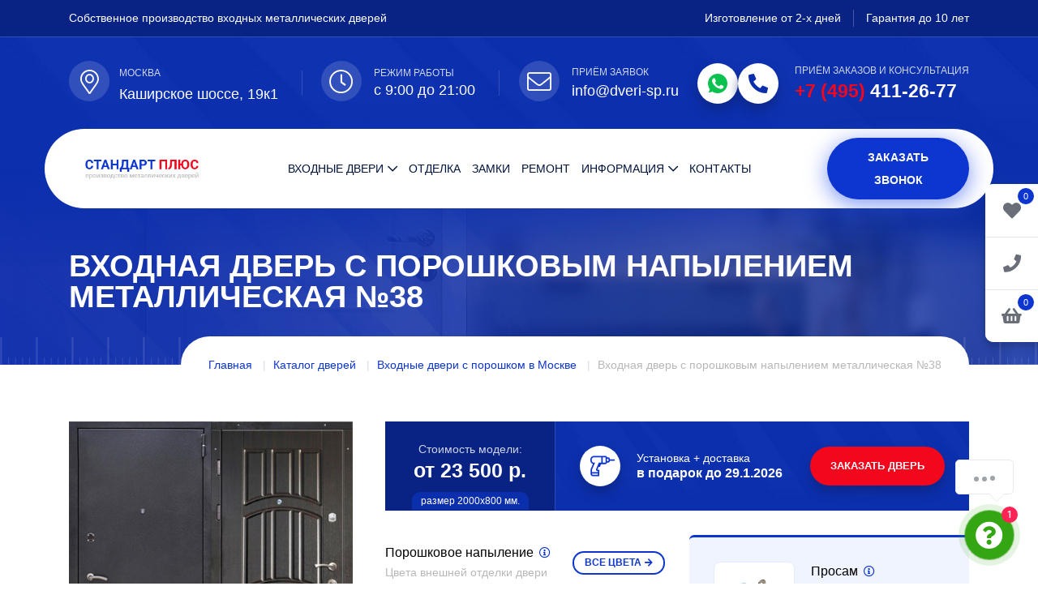

--- FILE ---
content_type: text/html; charset=UTF-8
request_url: https://dveri-sp.ru/catalog/dveri-s-poroshkom/poroshok-38/
body_size: 27728
content:
<!DOCTYPE html>
<html lang="ru">
	<head>

        <meta http-equiv="Content-Type" content="text/html; charset=utf-8" />
        <meta name="viewport" content="width=device-width, initial-scale=1, shrink-to-fit=no">
        <meta http-equiv="x-ua-compatible" content="ie=edge">
        <title>Входная дверь с порошковым напылением металлическая №38 купить с доставкой и установкой в Москве</title>

        <meta http-equiv="Content-Type" content="text/html; charset=UTF-8" />
<meta name="robots" content="index, follow" />
<meta name="description" content="Входная дверь с порошковым напылением металлическая №38 от производителя на заказ - купить с бесплатной доставкой и установкой  в Москве" />
<link href="/bitrix/js/main/core/css/core.min.css?17478459322854" type="text/css" rel="stylesheet" />

<script type="text/javascript" data-skip-moving="true">(function(w, d, n) {var cl = "bx-core";var ht = d.documentElement;var htc = ht ? ht.className : undefined;if (htc === undefined || htc.indexOf(cl) !== -1){return;}var ua = n.userAgent;if (/(iPad;)|(iPhone;)/i.test(ua)){cl += " bx-ios";}else if (/Android/i.test(ua)){cl += " bx-android";}cl += (/(ipad|iphone|android|mobile|touch)/i.test(ua) ? " bx-touch" : " bx-no-touch");cl += w.devicePixelRatio && w.devicePixelRatio >= 2? " bx-retina": " bx-no-retina";var ieVersion = -1;if (/AppleWebKit/.test(ua)){cl += " bx-chrome";}else if ((ieVersion = getIeVersion()) > 0){cl += " bx-ie bx-ie" + ieVersion;if (ieVersion > 7 && ieVersion < 10 && !isDoctype()){cl += " bx-quirks";}}else if (/Opera/.test(ua)){cl += " bx-opera";}else if (/Gecko/.test(ua)){cl += " bx-firefox";}if (/Macintosh/i.test(ua)){cl += " bx-mac";}ht.className = htc ? htc + " " + cl : cl;function isDoctype(){if (d.compatMode){return d.compatMode == "CSS1Compat";}return d.documentElement && d.documentElement.clientHeight;}function getIeVersion(){if (/Opera/i.test(ua) || /Webkit/i.test(ua) || /Firefox/i.test(ua) || /Chrome/i.test(ua)){return -1;}var rv = -1;if (!!(w.MSStream) && !(w.ActiveXObject) && ("ActiveXObject" in w)){rv = 11;}else if (!!d.documentMode && d.documentMode >= 10){rv = 10;}else if (!!d.documentMode && d.documentMode >= 9){rv = 9;}else if (d.attachEvent && !/Opera/.test(ua)){rv = 8;}if (rv == -1 || rv == 8){var re;if (n.appName == "Microsoft Internet Explorer"){re = new RegExp("MSIE ([0-9]+[\.0-9]*)");if (re.exec(ua) != null){rv = parseFloat(RegExp.$1);}}else if (n.appName == "Netscape"){rv = 11;re = new RegExp("Trident/.*rv:([0-9]+[\.0-9]*)");if (re.exec(ua) != null){rv = parseFloat(RegExp.$1);}}}return rv;}})(window, document, navigator);</script>


<link href="/bitrix/js/ui/fonts/opensans/ui.font.opensans.min.css?17478459331861" type="text/css"  rel="stylesheet" />
<link href="/bitrix/js/main/popup/dist/main.popup.bundle.min.css?174784593123520" type="text/css"  rel="stylesheet" />
<link href="/bitrix/cache/css/s1/doors/page_816bc2c26a4fafdc1e7982d003bbcbc9/page_816bc2c26a4fafdc1e7982d003bbcbc9_v1.css?176902841843110" type="text/css"  rel="stylesheet" />
<link href="/bitrix/cache/css/s1/doors/template_a64632fe9151c448d5d6a6380461f0eb/template_a64632fe9151c448d5d6a6380461f0eb_v1.css?17690284016824" type="text/css"  data-template-style="true" rel="stylesheet" />







<style>
/* ==== CRITICAL CSS ДЛЯ ШАПКИ И ПЕРВОГО ЭКРАНА ==== */

/* Верхняя синяя плашка с фоном */
.header-top-layout1 {
  position: relative;
  background-color: #0b2fac;
  padding-bottom: 50px;
}
img.header-top-bg {
  position: absolute;
  width: 100%;
  height: 100%;
  object-fit: cover;
  object-position: center;
  z-index: 0;
}
.header-top-layout1 .header-top-wrap {
  position: relative;
  z-index: 1;
}
.header-top-layout1 a:hover {
  color: #f2071d;
}

/* Контент в верхней плашке */
.header-top-wrap {
  padding: 12px 0;
  color: #fff;
  font-weight: 400;
  font-size: 14px;
}
.header-top-wrap .header-top-left {
  color: #fff;
}
.header-top-wrap .header-top-right {
  text-align: right;
}
.header-top-wrap ul.header-top-links {
  display: flex;
  justify-content: flex-end;
  flex-wrap: wrap;
}
.header-top-wrap ul.header-top-links li {
  display: inline-block;
  margin-right: 15px;
  padding-right: 15px;
  border-right: 1px solid #ffffff40;
}
.header-top-wrap ul.header-top-links li:last-child {
  border-right: none;
  margin-right: 0;
  padding-right: 0;
}

/* Блок с адресом/режимом/почтой/телефоном под верхней плашкой */
.header-middle-area {
  position: relative;
  border-top: 1px solid #ffffff26;
  padding: 30px 0;
  z-index: 1;
}
.header-middle-area .row {
  display: flex;
  flex-wrap: wrap;
}
.header-middle-area .action-box {
  padding-right: 40px;
  margin-right: 40px;
  position: relative;
  display: flex;
  align-items: center;
}
.header-middle-area .action-box::before {
  content: '';
  background: #ffffff26;
  height: 60%;
  width: 1px;
  position: absolute;
  right: 0;
  top: 20%;
}
.header-middle-area .action-box:last-of-type {
  margin-right: 0;
  padding-right: 0;
}
.header-middle-area .action-box.phone-box-wrap::before {
  display: none;
}
.header-middle-area .action-box .icon .shape-icon {
  position: relative;
  display: inline-flex;
  align-items: center;
  justify-content: center;
  margin-right: 25px;
}
.header-middle-area .action-box .icon .shape-icon:before {
content: '';
  position: absolute;
  top: 50%;
  left: 0;
  width: 60px;
  height: 60px;
  margin-top: -30px;
  background-color: #0c36cf;
  z-index: -1;
  opacity: .1;
  border-radius: 50%;
  animation: cscale 1s infinite alternate;
}
.header-middle-area .action-box .icon .shape-icon i {
  color: #fff;
  font-size: 30px;
  padding-left: 10px;
}
.header-middle-area .action-box .content span {
  font-size: 12px;
  color: #fffc;
  text-transform: uppercase;
  letter-spacing: 0;
  display: block;
}
.header-middle-area .action-box .content .text {
  font-size: 18px;
  color: #fff;
  font-weight: 500;
  letter-spacing: .5px;
  margin-bottom: 0;
  line-height: 25px;
}
.header-middle-area .action-box.phone-box-wrap .content span.txt {
  font-size: 12px;
  margin-bottom: 2px;
}
.header-middle-area .action-box.phone-box-wrap .content a {
  font-weight: 700;
  font-size: 23px;
}
.header-middle-area .action-box.phone-box-wrap .content a span {
  font-weight: 700;
  font-size: 23px;
  color: #f2071d;
  display: inline;
}
.header-middle-area .action-box.phone-box-wrap .icon-wrap {
  border-radius: 100%;
  background: #fff;
  color: #0b2fac;
  font-size: 24px;
  width: 50px;
  height: 50px;
  display: flex;
  align-items: center;
  justify-content: center;
  line-height: 0;
  margin-right: 20px;
  box-shadow: 0 8px 13px 0 #0e237199;
}

/* Обёртка хедера с белой "капсулой" меню */
header.header-layout1 {
  background-color: transparent;
  z-index: 9999;
  position: relative;
}
.header-wrap {
  position: absolute;
  width: 100%;
  display: flex;
  align-items: center;
  justify-content: center;
  top: -50px;
}
.row-nav-top {
  background: #fff;
  border-radius: 100px;
  margin-right: -30px;
  margin-left: -30px;
  padding: 0 15px;
  width: calc(100% + 60px);
  display: flex;
  align-items: center;
}
header .header-logo {
  padding: 25px 0;
  margin-left: 20px;
}
header .header-logo .logo-img {
  max-height: 60px;
  width: auto;
}

/* Главное меню (desktop) */
nav.main-menu {
  text-align: center;
}
nav.main-menu ul {
  display: inline-block;
}
header .main-menu ul li {
  display: inline-block;
  position: relative;
  margin: 0 11px;
}
header .main-menu ul li.katalog {
  position: initial;
}
header .main-menu ul li a {
  font-size: 14px;
  text-transform: uppercase;
  display: inline-block;
  position: relative;
  padding: 35px 0;
  color: #01133c;
  font-weight: 500;
}
.main-menu ul li ul li a {
  text-transform: none;
}
header .main-menu ul li a:hover {
  color: #0c36cf;
}
header .main-menu ul li.menu-item-has-children > a:after {
  content: '\f078';
  position: relative;
  font-family: 'Font Awesome 5 Pro';
  margin-left: 5px;
}

/* Каталог-меню сверху (выпадающее) — только базовое поведение */
header .main-menu ul li ul.menu-op {
  border-top: 3px solid #f2071d;
  position: absolute;
  left: 0;
  top: 100%;
  background-color: #fff;
  min-width: 250px;
  z-index: 99;
  text-align: left;
  opacity: 0;
  visibility: hidden;
  transform-origin: top;
  transform: rotateX(90deg);
  transition: all ease .4s;
  box-shadow: 0 0 5px #0000001a;
}
header .main-menu ul li ul.catalog-top-menu.menu-op {
  display: flex;
  gap: 30px;
}
.menu-op .menu-column {
  flex: 1;
}
header .main-menu ul li ul li {
  display: block;
  margin: 0;
  width: 100%;
}
header .main-menu ul li ul li a {
  display: block;
  padding: 7px 15px;
  padding-left: 15px;
  overflow: hidden;
  border-bottom: 1px solid #edf2f4;
  color: #555;
}
header .main-menu ul li ul li:last-child a {
  border-bottom: none;
}
header .main-menu ul li:hover > ul {
  opacity: 1;
  visibility: visible;
  transform: rotateX(0);
}

/* Правая колонка в шапке (кнопка звонка) */
header .header-btn {
  display: flex;
  align-items: center;
  justify-content: flex-end;
  width: 100%;
}

/* Кнопка-бургер (мобилка) — не трогаем js-логику, только внешний вид */
.menuToggleBtn {
  padding: 0;
  border: none;
  color: #0c36cf;
  font-size: 36px;
  line-height: 50px;
  height: 50px;
  background-color: transparent;
  margin-right: 15px;
}

/* Первый экран / top banner */
.top-banner {
  position: relative;
}
.top-banner-wrap {
  position: relative;
  height: 655px;
  background-color: #0b2fac;
}
img.top-banner-bg {
  position: absolute;
  width: 100%;
  height: 100%;
  object-fit: cover;
  object-position: center;
  z-index: 0;
}
.top-banner-wrap .container {
  position: relative;
  z-index: 1;
  height: 100%;
}
.top-banner-block-wrap {
  padding-top: 65px;
  display: flex;
  align-items: center;
  justify-content: space-between;
  height: 100%;
  position: relative;
}
.top-banner-block-txt {
  margin-bottom: 30px;
  max-width: 600px;
}
.top-banner-wrap h1 {
  font-family: "Trebuchet MS", sans-serif;
  font-weight: 700;
  font-size: 45px;
  color: #fff;
  text-transform: none;
  text-shadow: 0 2px 8px #ffffff2e;
  line-height: 1.15;
  margin-bottom: 20px;
}
.top-banner-wrap h1 span {
  color: #fff;
}
.top-banner-wrap p {
  font-size: 18px;
  color: #fff;
  opacity: .7;
  font-weight: 300;
  line-height: 30px;
  letter-spacing: .5px;
  margin-bottom: 20px;
}
.top-banner-block-btn {
  padding-top: 18px;
}
.top-banner-block-img {
  display: flex;
  align-items: flex-end;
  justify-content: center;
  height: 100%;
  position: relative;
  z-index: 5;
  min-width: 528px;
  margin-left: 30px;
}
.top-banner-block-img img {
  display: block;
}

/* Блок преимуществ на баннере */
.advant-block-wrap {
  position: absolute;
  bottom: -57px;
  background: #fff;
  border-radius: 100px;
  padding: 27px 30px;
  z-index: 9;
  min-width: 600px;
  display: flex;
}
.advant-block {
  display: flex;
  align-items: center;
  margin-right: 30px;
  padding-right: 30px;
  border-right: 1px solid #ededed;
}
.advant-block:last-child {
  margin-right: 0;
  padding-right: 0;
  border: none;
}
.advant-icon {
  background: #f0f4ff;
  border-radius: 100%;
  width: 60px;
  height: 60px;
  display: flex;
  align-items: center;
  justify-content: center;
  margin-right: 20px;
}
.advant-block .advant-title {
  font-size: 16px;
  font-weight: 700;
  color: #01133c;
  line-height: 1.3;
  margin-bottom: 5px;
}
.advant-block .advant-txt {
  font-size: 13px;
  font-weight: 400;
  color: #b8b8b8;
  line-height: 1.3;
}

/* ====== АДАПТИВ ДЛЯ ПЕРВОГО ЭКРАНА (без ломания mobile-menu) ====== */

/* До 1200px — как в responsive.min.css */
@media (max-width: 1200px) {
  .work-box-wrap {
    display: none !important;
  }
  .top-banner-wrap {
    height: 565px;
  }
  .top-banner-wrap h1 {
    font-size: 35px;
    margin-bottom: 15px;
  }
  .top-banner-wrap p br {
    display: none;
  }
  .top-banner-wrap p {
    font-size: 17px;
    letter-spacing: 0;
    line-height: 1.7;
  }
  .top-banner-block-txt {
    margin-bottom: 40px;
    flex-shrink: 5;
    padding-right: 30px;
  }
}

/* До 992px — мобильный хедер и баннер */
@media (max-width: 992px) {
  .header-wrap {
    position: static;
    top: 0;
  }
  .row-nav-top {
    border-radius: 0;
    margin: 0;
    width: 100%;
  }
  nav.main-menu {
    display: none; /* на мобилке меню прячется, работает mobile-menu-wrapper через JS */
  }
  .header-middle-area {
    padding: 15px 0;
  }
  .header-middle-area .action-box {
    padding-right: 20px;
    margin-right: 20px;
  }
  .header-middle-area .action-box .content .text {
    font-size: 16px;
  }
  /* Логотип компактней */
  header .header-logo {
    padding: 10px 0;
    margin-left: 0;
  }
  header .header-logo .logo-img {
    max-height: 48px;
  }
  /* Баннер: картинку двери убираем, текст на всю ширину */
  .top-banner-wrap {
    height: auto;
    padding-bottom: 80px;
  }
  .top-banner-block-wrap {
    flex-direction: column;
    align-items: flex-start;
  }
  .top-banner-block-img {
    display: none;
  }
  .advant-block-wrap {
    position: static;
    margin-top: 25px;
    border-radius: 20px;
    min-width: 0;
    width: 100%;
    flex-direction: column;
  }
  .advant-block {
    margin-right: 0;
    padding-right: 0;
    border-right: none;
    margin-bottom: 15px;
  }
}
@media (max-width: 768px) {
  .top-banner-wrap {
    height: 700px;
  }
		.top-banner-block-wrap {
  justify-content: center;
}
	}
</style>

        <link rel="stylesheet" href="/bitrix/templates/doors/assets/css/bootstrap.min.css">
        <link rel="stylesheet" href="/bitrix/templates/doors/assets/css/flaticon.min.css">
        <link rel="stylesheet" href="/bitrix/templates/doors/assets/css/fontawesome.min.css">
        <link rel="stylesheet" href="/bitrix/templates/doors/assets/css/jquery.fancybox.min.css">
        <link rel="stylesheet" href="/bitrix/templates/doors/assets/css/slick.min.css">
        <link rel="stylesheet" href="/bitrix/templates/doors/assets/css/style.css">
        <link rel="stylesheet" href="/bitrix/templates/doors/assets/css/responsive.css">
        <link rel="icon" type="image/x-icon" sizes="120x120" href="/favicon120.png">
        <link rel="shortcut icon" type="image/x-icon" href="/favicon.png" />
        <meta name="yandex-verification" content="35b6502fa7ac07ae" />
    
<link rel="canonical" href="https://dveri-sp.ru/catalog/dveri-s-poroshkom/poroshok-38/" />
</head>
	<body class="product-detail-page  ">
<div class="fixed_panel">
 <div class="wrap">

    <a href="/wishlist/" class="wishlist-count" rel="nofollow" title="Избранное">
        <i class="fa fa-heart" aria-hidden="true"></i>
        <span class="num">0</span>
    </a>

    <a class="mail-btn-fx" data-fancybox data-src="#popup-form" href="javascript:;" title="Оформить заказ">
        <i class="fa fa-phone" aria-hidden="true"></i>
    </a>
    <a class="header-cart-link" href="/cart/" title="Корзина">
        <i class="fa fa-shopping-basket" aria-hidden="true"></i>
		<span class="mini-cart-count">0</span>
    </a>
</div>
</div>

		<div id="panel">
					</div>



        <div class="mobile-menu-wrapper ">
            <div class="mean-menu-area">
                <button class="mobileMenucls"><i class="fal fa-times"></i></button>
                <div class="mobile-logo">
                    <a href="/"><img class="logo-img" src="/bitrix/templates/doors/assets/img/logo.svg" alt="Стандарт Плюс" title="Входные двери Стандарт Плюс"></a>
                </div>
                <div class="mobile-menu"></div>
            </div>
        </div>


        <div class="sticky-header-wrap sticky-header">
            <div class="container">
                <div class="row align-items-center">
                    <div class="col-6 col-md-3 col-xl-2">
                        <div class="logo">
                            <a href="/"><img src="/bitrix/templates/doors/assets/img/logo.png" alt="Стандарт Плюс" title="Входные двери Стандарт Плюс"></a>
                        </div>
                    </div>
                    <div class="col-6 col-md-9 col-xl-8 text-right">
                        <nav class="main-menu">
                            <ul>
                                <li class="menu-item-has-children katalog">
                                    <a href="/catalog/">Входные двери</a>
                                    <ul class="sub-menu catalog-top-menu men-op menu-op">
                                          <!-- Колонка 1 -->
  <li class="menu-column">
    <span>По назначению</span>
    <ul>
      
                <li id="bx_1847241719_40">
                    <a href="/catalog/dveri-dlya-kvartiry/">Для квартиры</a>
                </li>                <li id="bx_1847241719_41">
                    <a href="/catalog/dveri-dlya-doma/">Для дома</a>
                </li>                <li id="bx_1847241719_44">
                    <a href="/catalog/dveri-dlya-kottedzha/">Для коттеджа</a>
                </li>                <li id="bx_1847241719_79">
                    <a href="/catalog/dveri-dlya-dachi/">Для дачи</a>
                </li>                <li id="bx_1847241719_27">
                    <a href="/catalog/paradnye-dveri/">Парадные</a>
                </li>                <li id="bx_1847241719_80">
                    <a href="/catalog/ofisnye-dveri/">Офисные</a>
                </li>                <li id="bx_1847241719_24">
                    <a href="/catalog/tamburnye-dveri/">Тамбурные</a>
                </li>                <li id="bx_1847241719_76">
                    <a href="/catalog/ulichnye-dveri/">Уличные</a>
                </li>                <li id="bx_1847241719_28">
                    <a href="/catalog/tekhnicheskie-dveri/">Технические</a>
                </li>                <li id="bx_1847241719_45">
                    <a href="/catalog/dveri-dlya-kkho-kkhn/">Для КХО, КХН</a>
                </li>                <li id="bx_1847241719_46">
                    <a href="/catalog/protivopozharnye-dveri/">Противопожарные</a>
                </li>
    </ul>
  </li>
  
  <!-- Колонка 2 -->
  <li class="menu-column">
    <span>По конструкции</span>
	<ul>
    
                <li id="bx_4145281613_94">
                    <a href="/catalog/umnye-dveri/">Умные</a>
                </li>                <li id="bx_4145281613_30">
                    <a href="/catalog/dveri-s-termorazryvom/">С терморазрывом</a>
                </li>                <li id="bx_4145281613_86">
                    <a href="/catalog/vzlomostoykie-dveri/">Взломостойкие</a>
                </li>                <li id="bx_4145281613_85">
                    <a href="/catalog/dvukhstvorchatye/">Двухстворчатые</a>
                </li>                <li id="bx_4145281613_78">
                    <a href="/catalog/s-shumoizolyatsiey/">С шумоизоляцией</a>
                </li>                <li id="bx_4145281613_75">
                    <a href="/catalog/tryekhkonturnye-dveri/">Трёхконтурные</a>
                </li>                <li id="bx_4145281613_77">
                    <a href="/catalog/uteplyennye-dveri/">Утеплённые</a>
                </li>
	</ul>
  </li>
  
  <!-- Колонка 3 -->
  <li class="menu-column">
    <span>По отделке</span>
    <ul>
	
                <li id="bx_2148846299_25">
                    <a href="/catalog/dveri-s-zerkalom/">С зеркалом</a>
                </li>                <li id="bx_2148846299_89">
                    <a href="/catalog/dveri-s-metallobagetom/">С металлобагетом</a>
                </li>                <li id="bx_2148846299_92">
                    <a href="/catalog/dveri-modern/">Модерн</a>
                </li>                <li id="bx_2148846299_21">
                    <a href="/catalog/dveri-s-laminatom/">С ламинатом</a>
                </li>                <li id="bx_2148846299_22">
                    <a href="/catalog/dveri-s-poroshkom/">С порошком</a>
                </li>                <li id="bx_2148846299_20">
                    <a href="/catalog/dveri-s-mdf/">МДФ</a>
                </li>                <li id="bx_2148846299_23">
                    <a href="/catalog/dveri-s-massivom-duba/">Из массива</a>
                </li>                <li id="bx_2148846299_26">
                    <a href="/catalog/dveri-s-kovkoy/">С ковкой</a>
                </li>                <li id="bx_2148846299_73">
                    <a href="/catalog/dveri-viniliskozha/">Винилискожа</a>
                </li>                <li id="bx_2148846299_83">
                    <a href="/catalog/so-steklom/">Со стеклом</a>
                </li>
	</ul>
  </li>

  <!-- Колонка 4 -->
  <li class="menu-column">
    <span>По цвету</span>
    <ul>
                <li id="bx_510680952_101">
                    <a href="/catalog/dveri-serye/">Серые</a>
                </li>                <li id="bx_510680952_74">
                    <a href="/catalog/belye-dveri/">Белые</a>
                </li>                <li id="bx_510680952_93">
                    <a href="/catalog/dveri-vkhodnye-korichnevye/">Коричневые</a>
                </li>                <li id="bx_510680952_104">
                    <a href="/catalog/dveri-svetlye/">Светлые</a>
                </li>                <li id="bx_510680952_103">
                    <a href="/catalog/dveri-temnye/">Темные</a>
                </li>                <li id="bx_510680952_102">
                    <a href="/catalog/dveri-chernye/">Черные</a>
                </li>
</ul>
  </li>
  
    <!-- Колонка 4 -->
  <li class="menu-column">
    <span>По цене</span>
    <ul>
                <li id="bx_1769435118_81">
                    <a href="/catalog/ekonom-klass/">Эконом</a>
                </li>                <li id="bx_1769435118_87">
                    <a href="/catalog/elitnye-dveri/">Элитные</a>
                </li>
</ul>
  </li>
</ul>
                                </li>
                                <li><a href="/otdelka/">Отделка</a></li>
                                <li><a href="/zamki/">Замки</a></li>
								<li><a href="/remont-vkhodnykh-dverey/">Ремонт</a></li>
                                <li class="menu-item-has-children">
                                    <a href="#">Информация</a>
                                    <ul class="sub-menu men-op">
										<li><a href="/o-kompanii/">О компании</a></li>
                                        <li><a href="/dostavka-i-montag/">Доставка и монтаж</a></li>
										<li><a href="/kalkulyator/">Калькулятор</a></li>
										<li><a href="/price/">Прайс</a></li>
                                        <li><a href="/photo/">Наши работы</a></li>
										<li><a href="/blog/">Блог</a></li>
                                    </ul>
                                </li>
                                <li><a href="/kontakty/">Контакты</a></li>
                            </ul>
                        </nav>

                        <button class="menuToggleBtn d-inline-block d-lg-none" aria-label="Menu"><i class="far fa-bars"></i></button>
                    </div>
                    <div class="col-xl-2 text-right col-zk-zv">
                            <div class="header-btn">
                                <a data-fancybox="" data-src="#popup-form2" href="javascript:;" class="primary-btn call-btn d-none d-xl-inline-block">Заказать звонок</a>
                            </div>
                        </div>
                </div>
            </div>
        </div>

        <div class="header-top-layout1">
        <img 
    src="/bitrix/templates/doors/assets/img/bg-img/header-top-layout.jpg" 
    alt="Производство металлических дверей" 
     title="Производство металлических дверей в Москве"
    fetchpriority="high" 
    loading="eager" 
    width="1920" 
    height="200" 
    class="header-top-bg"
  >
            <div class="header-top-wrap">
                <div class="container">
                    <div class="row align-items-center">
                        <div class="col-md-6 col-sm-12 col-12">
                            <div class="header-top-left d-flex align-items-center">
                                Собственное производство входных металлических дверей
                            </div>
                        </div>
                        <div class="col-md-6 text-right header-top-right-col">
                            <div class="header-top-right">
                                <ul class="header-top-links">
                                    <li>Изготовление от 2-х дней</li>
                                    <li>Гарантия до 10 лет</li>
                                </ul>
                            </div>
                        </div>
                    </div>
                </div>
            </div>

            <div class="header-middle-area">
                <div class="container">
                    <div class="row aling-items-center ">
                        <div class="d-flex justify-content-between w-100 col-12">
                            <div class="action-box d-flex  align-items-center address-box-wrap">
                                <div class="icon">
                                    <span class="shape-icon"><i class="fal fa-map-marker-alt location-ic"></i></span>
                                </div>
                                <div class="content">
                                    <span><a data-fancybox="" data-src="#region-modal" href="javascript:;">Москва</a></span>
                                    <p class="text">Каширское шоссе, 19к1</p>
                                </div>
                            </div>
                            <div class="action-box d-flex align-items-center work-box-wrap">
                                <div class="icon">
                                    <span class="shape-icon"><i class="fal fa-clock"></i></span>
                                </div>
                                <div class="content">
                                    <span>Режим работы</span>
                                    <p class="text">с 9:00 до 21:00</p>
                                </div>
                            </div>
                            <div class="action-box d-flex align-items-center email-box-wrap">
                                <div class="icon">
                                    <span class="shape-icon"><i class="fal fa-envelope"></i></span>
                                </div>
                                <div class="content">
                                    <span>Приём заявок</span>
                                    <p class="text"><a href="mailto:info@dveri-sp.ru" aria-label="Email">info@dveri-sp.ru</a></p>
                                </div>
                            </div>

                            <div class="action-box d-flex align-items-center phone-box-wrap">
                                <div class="icon icon-db">
                                    <a href="whatsapp://send?phone=79854112677" aria-label="WhatsApp" class="icon-wrap">
                                         <i class="icon-svg-top">
                                            <svg xmlns="http://www.w3.org/2000/svg"  version="1.1" xmlns:xlink="http://www.w3.org/1999/xlink" width="24" height="24" x="0" y="0" viewBox="0 0 512 512" style="enable-background:new 0 0 512 512" xml:space="preserve"><g><path d="M256.064 0h-.128C114.784 0 0 114.816 0 256c0 56 18.048 107.904 48.736 150.048l-31.904 95.104 98.4-31.456C155.712 496.512 204 512 256.064 512 397.216 512 512 397.152 512 256S397.216 0 256.064 0zm148.96 361.504c-6.176 17.44-30.688 31.904-50.24 36.128-13.376 2.848-30.848 5.12-89.664-19.264-75.232-31.168-123.68-107.616-127.456-112.576-3.616-4.96-30.4-40.48-30.4-77.216s18.656-54.624 26.176-62.304c6.176-6.304 16.384-9.184 26.176-9.184 3.168 0 6.016.16 8.576.288 7.52.32 11.296.768 16.256 12.64 6.176 14.88 21.216 51.616 23.008 55.392 1.824 3.776 3.648 8.896 1.088 13.856-2.4 5.12-4.512 7.392-8.288 11.744-3.776 4.352-7.36 7.68-11.136 12.352-3.456 4.064-7.36 8.416-3.008 15.936 4.352 7.36 19.392 31.904 41.536 51.616 28.576 25.44 51.744 33.568 60.032 37.024 6.176 2.56 13.536 1.952 18.048-2.848 5.728-6.176 12.8-16.416 20-26.496 5.12-7.232 11.584-8.128 18.368-5.568 6.912 2.4 43.488 20.48 51.008 24.224 7.52 3.776 12.48 5.568 14.304 8.736 1.792 3.168 1.792 18.048-4.384 35.52z" fill="#000000" opacity="1" data-original="#000000"/></g></svg>
                                        </i>
                                    </a>
                                    <a href="tel:+74954112677" class="icon-wrap"><i class="fas fa-phone-alt"></i></a>
                                </div>
                                <div class="content">
                                    <span class="txt">Приём заказов и консультация</span>
                                    <p class="text"><a href="tel:+74954112677" aria-label="Phone"><span>+7 (495)</span> 411-26-77</a></p>
                                </div>
                            </div>
                        </div>
                    </div>
                </div>
            </div>
        </div>

        <header class='header-layout1'>
            <div class="header-wrap">
                <div class="container container-nav-top">
                    <div class="row align-items-center row-nav-top" >
                        <div class="col-auto col-sm-auto col-lg-3 col-xl-2">
                            <div class="header-logo">
                                <a href="/"><img class="logo-img" src="/bitrix/templates/doors/assets/img/logo.png" alt="Стандарт Плюс" title="Входные двери Стандарт Плюс"></a>
                            </div>
                        </div>
                        <div class="col-auto col-sm-auto col-lg-9 col-xl-8 text-right">
                            <nav class="main-menu">
                                <ul>
                                    <li class="menu-item-has-children katalog">
                                        <a href="/catalog/">Входные двери</a>

										<ul class="sub-menu catalog-top-menu menu-op">
  <!-- Колонка 1 -->
  <li class="menu-column">
    <span>По назначению</span>
    <ul>
      
                <li id="bx_4034805332_40">
                    <a href="/catalog/dveri-dlya-kvartiry/">Для квартиры</a>
                </li>                <li id="bx_4034805332_41">
                    <a href="/catalog/dveri-dlya-doma/">Для дома</a>
                </li>                <li id="bx_4034805332_44">
                    <a href="/catalog/dveri-dlya-kottedzha/">Для коттеджа</a>
                </li>                <li id="bx_4034805332_79">
                    <a href="/catalog/dveri-dlya-dachi/">Для дачи</a>
                </li>                <li id="bx_4034805332_27">
                    <a href="/catalog/paradnye-dveri/">Парадные</a>
                </li>                <li id="bx_4034805332_80">
                    <a href="/catalog/ofisnye-dveri/">Офисные</a>
                </li>                <li id="bx_4034805332_24">
                    <a href="/catalog/tamburnye-dveri/">Тамбурные</a>
                </li>                <li id="bx_4034805332_76">
                    <a href="/catalog/ulichnye-dveri/">Уличные</a>
                </li>                <li id="bx_4034805332_28">
                    <a href="/catalog/tekhnicheskie-dveri/">Технические</a>
                </li>                <li id="bx_4034805332_45">
                    <a href="/catalog/dveri-dlya-kkho-kkhn/">Для КХО, КХН</a>
                </li>                <li id="bx_4034805332_46">
                    <a href="/catalog/protivopozharnye-dveri/">Противопожарные</a>
                </li>
    </ul>
  </li>
  
  <!-- Колонка 2 -->
  <li class="menu-column">
    <span>По конструкции</span>
	<ul>
    
                <li id="bx_2272857794_94">
                    <a href="/catalog/umnye-dveri/">Умные</a>
                </li>                <li id="bx_2272857794_30">
                    <a href="/catalog/dveri-s-termorazryvom/">С терморазрывом</a>
                </li>                <li id="bx_2272857794_86">
                    <a href="/catalog/vzlomostoykie-dveri/">Взломостойкие</a>
                </li>                <li id="bx_2272857794_85">
                    <a href="/catalog/dvukhstvorchatye/">Двухстворчатые</a>
                </li>                <li id="bx_2272857794_78">
                    <a href="/catalog/s-shumoizolyatsiey/">С шумоизоляцией</a>
                </li>                <li id="bx_2272857794_75">
                    <a href="/catalog/tryekhkonturnye-dveri/">Трёхконтурные</a>
                </li>                <li id="bx_2272857794_77">
                    <a href="/catalog/uteplyennye-dveri/">Утеплённые</a>
                </li>
	</ul>
  </li>
  
  <!-- Колонка 3 -->
  <li class="menu-column">
    <span>По отделке</span>
    <ul>
	
                <li id="bx_398857043_25">
                    <a href="/catalog/dveri-s-zerkalom/">С зеркалом</a>
                </li>                <li id="bx_398857043_89">
                    <a href="/catalog/dveri-s-metallobagetom/">С металлобагетом</a>
                </li>                <li id="bx_398857043_92">
                    <a href="/catalog/dveri-modern/">Модерн</a>
                </li>                <li id="bx_398857043_21">
                    <a href="/catalog/dveri-s-laminatom/">С ламинатом</a>
                </li>                <li id="bx_398857043_22">
                    <a href="/catalog/dveri-s-poroshkom/">С порошком</a>
                </li>                <li id="bx_398857043_20">
                    <a href="/catalog/dveri-s-mdf/">МДФ</a>
                </li>                <li id="bx_398857043_23">
                    <a href="/catalog/dveri-s-massivom-duba/">Из массива</a>
                </li>                <li id="bx_398857043_26">
                    <a href="/catalog/dveri-s-kovkoy/">С ковкой</a>
                </li>                <li id="bx_398857043_73">
                    <a href="/catalog/dveri-viniliskozha/">Винилискожа</a>
                </li>                <li id="bx_398857043_83">
                    <a href="/catalog/so-steklom/">Со стеклом</a>
                </li>
	</ul>
  </li>

  <!-- Колонка 4 -->
  <li class="menu-column">
    <span>По цвету</span>
    <ul>
                <li id="bx_1623270341_101">
                    <a href="/catalog/dveri-serye/">Серые</a>
                </li>                <li id="bx_1623270341_74">
                    <a href="/catalog/belye-dveri/">Белые</a>
                </li>                <li id="bx_1623270341_93">
                    <a href="/catalog/dveri-vkhodnye-korichnevye/">Коричневые</a>
                </li>                <li id="bx_1623270341_104">
                    <a href="/catalog/dveri-svetlye/">Светлые</a>
                </li>                <li id="bx_1623270341_103">
                    <a href="/catalog/dveri-temnye/">Темные</a>
                </li>                <li id="bx_1623270341_102">
                    <a href="/catalog/dveri-chernye/">Черные</a>
                </li>
</ul>
  </li>
  
    <!-- Колонка 4 -->
  <li class="menu-column">
    <span>По цене</span>
    <ul>
                <li id="bx_3614220853_81">
                    <a href="/catalog/ekonom-klass/">Эконом</a>
                </li>                <li id="bx_3614220853_87">
                    <a href="/catalog/elitnye-dveri/">Элитные</a>
                </li>
</ul>
  </li>
</ul>

                                    </li>
                                    <li><a href="/otdelka/">Отделка</a></li>
                                    <li><a href="/zamki/">Замки</a></li>
									<li><a href="/remont-vkhodnykh-dverey/">Ремонт</a></li>
                                    <li class="menu-item-has-children">
                                        <a href="#">Информация</a>
                                        <ul class="sub-menu menu-op">
											<li><a href="/o-kompanii/">О компании</a></li>
                                            <li><a href="/dostavka-i-montag/">Доставка и монтаж</a></li>
											<li><a href="/kalkulyator/">Калькулятор</a></li>
											<li><a href="/price/">Прайс</a></li>
                                            <li><a href="/photo/">Наши работы</a></li>
											<li><a href="/blog/">Блог</a></li>
                                        </ul>
                                    </li>
                                    <li><a href="/kontakty/">Контакты</a></li>
                                </ul>
                            </nav>
                            <button class="menuToggleBtn d-inline-block d-lg-none" aria-label="Menu"><i class="far fa-bars"></i></button>
                        </div>
                        <div class="col-lg-1 col-xl-2 text-right col-zk-zv">

                            <div class="header-btn">
                                <a data-fancybox="" data-src="#popup-form2" href="javascript:;" class="primary-btn call-btn d-none d-xl-inline-block">Заказать звонок</a>
                            </div>
                        </div>
                    </div>
                </div>
            </div>
        </header>

         <div class="breadcumb-wrapper breadcumb-layout1">
    <div class="container">
      <div class="breadcumb-content">
        <h1 class="breadcumb-title aos-init">Входная дверь с порошковым напылением металлическая №38</h1>
        <ul class="breadcrumb-list" itemscope itemtype="http://schema.org/BreadcrumbList">
            <li itemscope itemprop="itemListElement" itemtype="http://schema.org/ListItem">
                <a href="/" title="Главная" itemprop="item">
                    <span itemprop="name">Главная</span>
                    <meta itemprop="position" content="1">
                </a>
            </li>
            <li itemscope itemprop="itemListElement" itemtype="http://schema.org/ListItem">
                <a href="/catalog/" title="Каталог дверей" itemprop="item">
                    <span itemprop="name">Каталог дверей</span>
                    <meta itemprop="position" content="2">
                </a>
            </li>
            <li itemscope itemprop="itemListElement" itemtype="http://schema.org/ListItem">
                <a href="/catalog/dveri-s-poroshkom/" title="Входные двери с порошком в Москве" itemprop="item">
                    <span itemprop="name">Входные двери с порошком в Москве</span>
                    <meta itemprop="position" content="3">
                </a>
            </li>
            <li class="active" itemscope itemprop="itemListElement" itemtype="http://schema.org/ListItem">
                <span itemprop="name">Входная дверь с порошковым напылением металлическая №38</span>
                <meta itemprop="item" content="/catalog/dveri-s-poroshkom/poroshok-38/">
                <meta itemprop="position" content="4">
            </li></ul>      </div>
    </div>
  </div>

        


<section class="page-sh catalog-page product-detail pt-70 pb-0 " id="bx_117848907_1448" itemscope itemtype="http://schema.org/Product">
    <div class="container">
        <div class="row">

<div class="col-lg-5 col-xl-4 pd-img-col">
    <!-- Основная информация о продукте -->
    <meta itemprop="name" content="Входная дверь с порошковым напылением металлическая №38">
    <meta itemprop="description" content="Входная дверь с порошковым напылением металлическая №38 с отделкой Порошковое напыление и МДФ ПВХ">

    <div class="pd-img-wrap">
        <!-- Внешняя сторона двери -->
        <div class="pd-img-left pd-img" itemprop="image" itemscope itemtype="https://schema.org/ImageObject">
			<link itemprop="contentUrl" href="/upload/resizer2/10/4f8/4f8db7469005d3a7e7a9a7479a4a09bf.jpg">
            <a href="/upload/resizer2/10/b03/b03c659018a9f601645566d02de523b2.jpg" data-fancybox="dd-img-det">
                <img src="/upload/resizer2/9/b03/b03c659018a9f601645566d02de523b2.jpg" 
                     alt="Входная дверь  с отделкой Порошковое напыление в Москве"
                     itemprop="url">
                <meta itemprop="width" content="800">
                <meta itemprop="height" content="600">
            </a>
            <div class="ddp-txt"><span>Внешняя сторона</span></div>
        </div>
        
        <!-- Внутренняя сторона двери -->
                <div class="pd-img-right pd-img" itemprop="image" itemscope itemtype="https://schema.org/ImageObject">
			<link itemprop="contentUrl" href="/upload/resizer2/10/4f8/4f8db7469005d3a7e7a9a7479a4a09bf.jpg">
            <a href="/upload/resizer2/10/4f8/4f8db7469005d3a7e7a9a7479a4a09bf.jpg" data-fancybox="dd-img-det">
                <img src="/upload/resizer2/9/4f8/4f8db7469005d3a7e7a9a7479a4a09bf.jpg" 
                     alt="Входная дверь  с отделкой МДФ ПВХ в Москве"
                     itemprop="url">
                <meta itemprop="width" content="800">
                <meta itemprop="height" content="600">
            </a>
            <div class="ddp-txt"><span>Внутренняя сторона</span></div>
        </div>
            </div>
</div>

<div class="col-lg-7 col-xl-8 pd-top-info">
    <div class="pd-top-info-content">
        <!-- Блок с ценой и предложением -->
        <div class="row">
            <div class="col-md-12">
                <div class="pd-price-block-wrap" itemprop="offers" itemscope itemtype="http://schema.org/Offer">
                    <meta itemprop="price" content="23500">
                    <meta itemprop="priceCurrency" content="RUB">
                    <meta itemprop="availability" content="https://schema.org/InStock">
                    <link itemprop="url" href="/catalog/dveri-s-poroshkom/poroshok-38/">
                    <meta itemprop="priceValidUntil" content="2027-01-27">
                    
                    <div class="pd-price-block">
                        <span>Стоимость модели:</span>
                        <strong>от 23 500 р.</strong>
                        <div class="price-size-d">
                            размер 2000х800 мм.
                        </div>
                    </div>
                    
                    <div class="pd-price-middle-wrap">
                        <div class="pd-price-middle">
                            <div class="pd-icon-wrap">
                                <div class="pd-icon">
                                    <object class="drill-ic" width="30" type="image/svg+xml" data="/bitrix/templates/doors/assets/img/icon/driller-b.svg"></object>
                                </div>
                                <div class="pd-icon-txt">
                                    Установка + доставка <strong>в подарок до <span>29.01.2026</span></strong>
                                </div>
                            </div>
                        </div>

                        <div class="pd-price-block-btn">
                            <a class="primary-btn call-btn btn-dd-vz btn-radius btn-red-fill pd-btn-bz"
                               data-fancybox="" data-src="#popup-form" href="javascript:;">
                                <img class="icon" height="20px" width="20px" src="/bitrix/templates/doors/assets/img/icon/ruler-and-pencil.svg">Заказать дверь</a>
                        </div>
                    </div>
                </div>
            </div>
        </div>

        <!-- Блок с отделками -->
        <div class="row pd-row">
            <div class="col-lg-12 col-xl-6 pd-otdelka-col">
                <!-- Внешняя отделка -->
                <div class="pd-otdelka-wrap">

                    <div class="pd-otdelka-name">
                        <div class="titlte-d">
                            <div class="titlte-col">
                                <div class="pd-sm-title">Порошковое напыление                                    <span class="info-hover">
                                        <i class="far fa-info-circle"></i>
                                        <span class="info-hover-content">
                                            Замена цвета или рисунка отделки <strong>не влияет на стоимоть</strong> двери
                                        </span>
                                    </span>
                                </div>
                                <span class="pd-sm-title-pd">Цвета внешней отделки двери</span>
                            </div>
                            <div class="titlte-col">
                                <a class="btn-br" data-fancybox data-type="ajax" data-src="/otdelka/poroshkovoe-napylenie/"
                                   data-filter=".bx_catalog_otd" href="javascript:;">Все <span>&nbsp;цвета</span> <i class="fas fa-arrow-right"></i></a>
                            </div>
                        </div>
                    </div>
                    <div class="pd-otdelka-sl sl-arrow-sm">
                                                    <a href="/upload/iblock/3a7/3a7b319b2c62d83493c5f198b88712b7.jpg" class="pd-otdelka-link" data-fancybox="pd-otdelka-nr">
                                <img src="/upload/iblock/3a7/3a7b319b2c62d83493c5f198b88712b7.jpg" 
                                     alt="Отделка Порошковое напыление №1" 
                                     title="Отделка Порошковое напыление №1">
                            </a>
                                                    <a href="/upload/iblock/257/2573b1cfafc2a128c93245d454a39d93.jpg" class="pd-otdelka-link" data-fancybox="pd-otdelka-nr">
                                <img src="/upload/iblock/257/2573b1cfafc2a128c93245d454a39d93.jpg" 
                                     alt="Отделка Порошковое напыление №2" 
                                     title="Отделка Порошковое напыление №2">
                            </a>
                                                    <a href="/upload/iblock/7c8/7c864028b379ab0eb92fb972a7159251.jpg" class="pd-otdelka-link" data-fancybox="pd-otdelka-nr">
                                <img src="/upload/iblock/7c8/7c864028b379ab0eb92fb972a7159251.jpg" 
                                     alt="Отделка Порошковое напыление №3" 
                                     title="Отделка Порошковое напыление №3">
                            </a>
                                                    <a href="/upload/iblock/3b0/3b01ebbe373bad73f4718e2e4e25af9c.jpg" class="pd-otdelka-link" data-fancybox="pd-otdelka-nr">
                                <img src="/upload/iblock/3b0/3b01ebbe373bad73f4718e2e4e25af9c.jpg" 
                                     alt="Отделка Порошковое напыление №4" 
                                     title="Отделка Порошковое напыление №4">
                            </a>
                                                    <a href="/upload/iblock/850/850b8ee2dd39213509ccf85e38b9eeee.jpg" class="pd-otdelka-link" data-fancybox="pd-otdelka-nr">
                                <img src="/upload/iblock/850/850b8ee2dd39213509ccf85e38b9eeee.jpg" 
                                     alt="Отделка Порошковое напыление №5" 
                                     title="Отделка Порошковое напыление №5">
                            </a>
                                                    <a href="/upload/iblock/d3f/d3f2ea1937676cccdda796cebfeab356.jpg" class="pd-otdelka-link" data-fancybox="pd-otdelka-nr">
                                <img src="/upload/iblock/d3f/d3f2ea1937676cccdda796cebfeab356.jpg" 
                                     alt="Отделка Порошковое напыление №6" 
                                     title="Отделка Порошковое напыление №6">
                            </a>
                                                    <a href="/upload/iblock/c59/c5972d626822f22c72a1d80606dd2328.jpg" class="pd-otdelka-link" data-fancybox="pd-otdelka-nr">
                                <img src="/upload/iblock/c59/c5972d626822f22c72a1d80606dd2328.jpg" 
                                     alt="Отделка Порошковое напыление №7" 
                                     title="Отделка Порошковое напыление №7">
                            </a>
                                                    <a href="/upload/iblock/df1/df177193426474b79b24ac37e9b711de.jpg" class="pd-otdelka-link" data-fancybox="pd-otdelka-nr">
                                <img src="/upload/iblock/df1/df177193426474b79b24ac37e9b711de.jpg" 
                                     alt="Отделка Порошковое напыление №8" 
                                     title="Отделка Порошковое напыление №8">
                            </a>
                                                    <a href="/upload/iblock/73c/73c33289a71222844943f4cbd5b73a17.jpg" class="pd-otdelka-link" data-fancybox="pd-otdelka-nr">
                                <img src="/upload/iblock/73c/73c33289a71222844943f4cbd5b73a17.jpg" 
                                     alt="Отделка Порошковое напыление №9" 
                                     title="Отделка Порошковое напыление №9">
                            </a>
                                                    <a href="/upload/iblock/581/5812155dd40e02dd89a63996bc5cae82.jpg" class="pd-otdelka-link" data-fancybox="pd-otdelka-nr">
                                <img src="/upload/iblock/581/5812155dd40e02dd89a63996bc5cae82.jpg" 
                                     alt="Отделка Порошковое напыление №10" 
                                     title="Отделка Порошковое напыление №10">
                            </a>
                                                    <a href="/upload/iblock/5e8/5e8ae4f355f6fd9222a41f06e097964b.jpg" class="pd-otdelka-link" data-fancybox="pd-otdelka-nr">
                                <img src="/upload/iblock/5e8/5e8ae4f355f6fd9222a41f06e097964b.jpg" 
                                     alt="Отделка Порошковое напыление №RAL" 
                                     title="Отделка Порошковое напыление №RAL">
                            </a>
                                            </div>
                </div>
                
                <!-- Внутренняя отделка -->
                <div class="pd-otdelka-wrap">

                    <div class="pd-otdelka-name">
                        <div class="titlte-d">
                            <div class="titlte-col">
                                <div class="pd-sm-title">МДФ ПВХ                                    <span class="info-hover">
                                        <i class="far fa-info-circle"></i>
                                        <span class="info-hover-content">
                                            Замена цвета или рисунка отделки <strong>не влияет на стоимоть</strong> двери
                                        </span>
                                    </span>
                                </div>
                                <span class="pd-sm-title-pd">Цвета внутренней отделки двери</span>
                            </div>
                            <div class="titlte-col">
                                <a class="btn-br" data-fancybox data-type="ajax" data-src="/otdelka/mdf-pvkh/"
                                   data-filter=".bx_catalog_otd" href="javascript:;">Все <span>&nbsp;цвета</span> <i class="fas fa-arrow-right"></i></a>
                            </div>
                        </div>
                    </div>
                    <div class="pd-otdelka-sl sl-arrow-sm">
                                                    <a href="/upload/iblock/e62/e62650bc66ec24627102b54fc992f0a1.jpg" class="pd-otdelka-link" data-fancybox="pd-otdelka-vn">
                                <img src="/upload/iblock/e62/e62650bc66ec24627102b54fc992f0a1.jpg" 
                                     alt="Отделка МДФ ПВХ №1" 
                                     title="Отделка МДФ ПВХ №1">
                            </a>
                                                    <a href="/upload/iblock/0a4/0a440cc1b6bfa535a6536526f8cdc321.jpg" class="pd-otdelka-link" data-fancybox="pd-otdelka-vn">
                                <img src="/upload/iblock/0a4/0a440cc1b6bfa535a6536526f8cdc321.jpg" 
                                     alt="Отделка МДФ ПВХ №2" 
                                     title="Отделка МДФ ПВХ №2">
                            </a>
                                                    <a href="/upload/iblock/ce3/ce3982d847fa3cf5c845a8849b220533.jpg" class="pd-otdelka-link" data-fancybox="pd-otdelka-vn">
                                <img src="/upload/iblock/ce3/ce3982d847fa3cf5c845a8849b220533.jpg" 
                                     alt="Отделка МДФ ПВХ №3" 
                                     title="Отделка МДФ ПВХ №3">
                            </a>
                                                    <a href="/upload/iblock/658/658edf298d4951cf151a3323c74061a6.jpg" class="pd-otdelka-link" data-fancybox="pd-otdelka-vn">
                                <img src="/upload/iblock/658/658edf298d4951cf151a3323c74061a6.jpg" 
                                     alt="Отделка МДФ ПВХ №4" 
                                     title="Отделка МДФ ПВХ №4">
                            </a>
                                                    <a href="/upload/iblock/a48/a48e9f5a43fd6c0b7b372ae5af062003.jpg" class="pd-otdelka-link" data-fancybox="pd-otdelka-vn">
                                <img src="/upload/iblock/a48/a48e9f5a43fd6c0b7b372ae5af062003.jpg" 
                                     alt="Отделка МДФ ПВХ №5" 
                                     title="Отделка МДФ ПВХ №5">
                            </a>
                                                    <a href="/upload/iblock/3eb/3ebadd871bca6ce55dc1c99773e80cb2.jpg" class="pd-otdelka-link" data-fancybox="pd-otdelka-vn">
                                <img src="/upload/iblock/3eb/3ebadd871bca6ce55dc1c99773e80cb2.jpg" 
                                     alt="Отделка МДФ ПВХ №6" 
                                     title="Отделка МДФ ПВХ №6">
                            </a>
                                                    <a href="/upload/iblock/b0c/b0c5ec9eb9398e40827d9778ab5feb1a.jpg" class="pd-otdelka-link" data-fancybox="pd-otdelka-vn">
                                <img src="/upload/iblock/b0c/b0c5ec9eb9398e40827d9778ab5feb1a.jpg" 
                                     alt="Отделка МДФ ПВХ №7" 
                                     title="Отделка МДФ ПВХ №7">
                            </a>
                                                    <a href="/upload/iblock/241/241339346135d5936f7017c067a4c7a7.jpg" class="pd-otdelka-link" data-fancybox="pd-otdelka-vn">
                                <img src="/upload/iblock/241/241339346135d5936f7017c067a4c7a7.jpg" 
                                     alt="Отделка МДФ ПВХ №8" 
                                     title="Отделка МДФ ПВХ №8">
                            </a>
                                                    <a href="/upload/iblock/1dc/1dc1b6805fbaf43807685d8713860f7f.jpg" class="pd-otdelka-link" data-fancybox="pd-otdelka-vn">
                                <img src="/upload/iblock/1dc/1dc1b6805fbaf43807685d8713860f7f.jpg" 
                                     alt="Отделка МДФ ПВХ №9" 
                                     title="Отделка МДФ ПВХ №9">
                            </a>
                                                    <a href="/upload/iblock/7f9/7f90b506ba4cf68466a112ef9e6c3f15.jpg" class="pd-otdelka-link" data-fancybox="pd-otdelka-vn">
                                <img src="/upload/iblock/7f9/7f90b506ba4cf68466a112ef9e6c3f15.jpg" 
                                     alt="Отделка МДФ ПВХ №10" 
                                     title="Отделка МДФ ПВХ №10">
                            </a>
                                                    <a href="/upload/iblock/d3c/d3cab52002501184ee39062fa2cb90e5.jpg" class="pd-otdelka-link" data-fancybox="pd-otdelka-vn">
                                <img src="/upload/iblock/d3c/d3cab52002501184ee39062fa2cb90e5.jpg" 
                                     alt="Отделка МДФ ПВХ №11" 
                                     title="Отделка МДФ ПВХ №11">
                            </a>
                                                    <a href="/upload/iblock/133/133c7078496e9662ec802fc790cd470c.jpg" class="pd-otdelka-link" data-fancybox="pd-otdelka-vn">
                                <img src="/upload/iblock/133/133c7078496e9662ec802fc790cd470c.jpg" 
                                     alt="Отделка МДФ ПВХ №12" 
                                     title="Отделка МДФ ПВХ №12">
                            </a>
                                                    <a href="/upload/iblock/ef4/ef4a368a68bd85953353a2331f9047d7.jpg" class="pd-otdelka-link" data-fancybox="pd-otdelka-vn">
                                <img src="/upload/iblock/ef4/ef4a368a68bd85953353a2331f9047d7.jpg" 
                                     alt="Отделка МДФ ПВХ №13" 
                                     title="Отделка МДФ ПВХ №13">
                            </a>
                                                    <a href="/upload/iblock/cf6/cf66df67bb81b325c022e76b64cae6ba.jpg" class="pd-otdelka-link" data-fancybox="pd-otdelka-vn">
                                <img src="/upload/iblock/cf6/cf66df67bb81b325c022e76b64cae6ba.jpg" 
                                     alt="Отделка МДФ ПВХ №14" 
                                     title="Отделка МДФ ПВХ №14">
                            </a>
                                                    <a href="/upload/iblock/b20/b20411ae93201902bea34efc63267b3d.jpg" class="pd-otdelka-link" data-fancybox="pd-otdelka-vn">
                                <img src="/upload/iblock/b20/b20411ae93201902bea34efc63267b3d.jpg" 
                                     alt="Отделка МДФ ПВХ №46" 
                                     title="Отделка МДФ ПВХ №46">
                            </a>
                                                    <a href="/upload/iblock/339/3392b7f3828f3dd2a156f872c8b2bd9d.jpg" class="pd-otdelka-link" data-fancybox="pd-otdelka-vn">
                                <img src="/upload/iblock/339/3392b7f3828f3dd2a156f872c8b2bd9d.jpg" 
                                     alt="Отделка МДФ ПВХ №119" 
                                     title="Отделка МДФ ПВХ №119">
                            </a>
                                                    <a href="/upload/iblock/4e4/4e4eba4ce1653fe690a01818eda7a061.jpg" class="pd-otdelka-link" data-fancybox="pd-otdelka-vn">
                                <img src="/upload/iblock/4e4/4e4eba4ce1653fe690a01818eda7a061.jpg" 
                                     alt="Отделка МДФ ПВХ №15" 
                                     title="Отделка МДФ ПВХ №15">
                            </a>
                                                    <a href="/upload/iblock/d1d/d1d2b1a98c667115d69770c56f4731d6.jpg" class="pd-otdelka-link" data-fancybox="pd-otdelka-vn">
                                <img src="/upload/iblock/d1d/d1d2b1a98c667115d69770c56f4731d6.jpg" 
                                     alt="Отделка МДФ ПВХ №16" 
                                     title="Отделка МДФ ПВХ №16">
                            </a>
                                                    <a href="/upload/iblock/d01/d01cbd15ffca6c8fef620847de8158ad.jpg" class="pd-otdelka-link" data-fancybox="pd-otdelka-vn">
                                <img src="/upload/iblock/d01/d01cbd15ffca6c8fef620847de8158ad.jpg" 
                                     alt="Отделка МДФ ПВХ №17" 
                                     title="Отделка МДФ ПВХ №17">
                            </a>
                                                    <a href="/upload/iblock/0d0/0d0bd983d6b46112100856e787c089bf.jpg" class="pd-otdelka-link" data-fancybox="pd-otdelka-vn">
                                <img src="/upload/iblock/0d0/0d0bd983d6b46112100856e787c089bf.jpg" 
                                     alt="Отделка МДФ ПВХ №18" 
                                     title="Отделка МДФ ПВХ №18">
                            </a>
                                            </div>
                </div>
            </div>

            <!-- Блок с замками -->
            <div class="col-lg-12 col-xl-6 pd-zamki-col">
                <div class="pd-zamki-wrap-all">
                                        <div class="pd-zamki-wrap">

                        <div class="pd-zamki-img">
                            <a href="/upload/iblock/a01/a0108f9ba4b1b554b6eeedbdd870624a.png" data-fancybox="zamok-gl">
                                <img src="/upload/iblock/a01/a0108f9ba4b1b554b6eeedbdd870624a.png" 
                                     alt="Фото замка Просам" 
                                     title="Фото замка Просам">
                                <span class="icon"><i class="far fa-plus-circle"></i></span>
                            </a>
                        </div>
                        <div class="pd-zamki-txt">
                            <div class="pd-sm-title">Просам                                <span class="info-hover">
                                    <i class="far fa-info-circle"></i>
                                    <span class="info-hover-content">
                                        За дополнительную плату дверь может комплектоваться любыми замками и фурнитурой
                                    </span>
                                </span>
                            </div>
                            <span class="pd-sm-title-pd b-line">Верхний замок двери</span>
                            <div class="pd-zamki-txt-desc">
                                <ul class="list-desc">
                                    <li>
                                        <strong>Тип замка:</strong> <span>сувальдный</span>
                                    </li>
                                    <li>
                                        <strong>Регелей:</strong> <span>3 шт.</span>
                                    </li>
                                    <li>
                                        <strong>Страна:</strong> <span>Россия</span>
                                    </li>
                                </ul>
                            </div>
                        </div>
                    </div>
                    
                                        <div class="pd-zamki-wrap">

                        <div class="pd-zamki-img">
                            <a href="/upload/iblock/903/903962a32dbc84081528e537e7d54678.png" data-fancybox="zamok-gl">
                                <img src="/upload/iblock/903/903962a32dbc84081528e537e7d54678.png" 
                                     alt="Фото замка Мосрентген" 
                                     title="Фото замка Мосрентген">
                                <span class="icon"><i class="far fa-plus-circle"></i></span>
                            </a>
                        </div>
                        <div class="pd-zamki-txt">
                            <div class="pd-sm-title">Мосрентген                                <span class="info-hover">
                                    <i class="far fa-info-circle"></i>
                                    <span class="info-hover-content">
                                        За дополнительную плату дверь может комплектоваться любыми замками и фурнитурой
                                    </span>
                                </span>
                            </div>
                            <span class="pd-sm-title-pd b-line">Нижний замок двери</span>
                            <div class="pd-zamki-txt-desc">
                                <ul class="list-desc">
                                    <li>
                                        <strong>Тип замка:</strong> <span>цилиндровый</span>
                                    </li>
                                    <li>
                                        <strong>Регелей:</strong> <span>3 шт.</span>
                                    </li>
                                    <li>
                                        <strong>Страна:</strong> <span>Россия</span>
                                    </li>
                                </ul>
                            </div>
                        </div>
                    </div>
                                    </div>
            </div>
        </div>
    </div>
</div>

        </div>
    </div>

    <div class="dd-section-tabs">
        <div class="container">
            <div class="row">
                <div class="col-lg-12">
                    <div class="tabs-wrap tabs-wrap-full-w">
                        <ul class="tabs clearfix">
                            <li class="tab active"><a href="#har">Характеристики <span>двери</span></a></li>
                            <li class="tab"><a href="#dop-uslugi"><span>Дополнительные</span> услуги</a></li>
                        </ul>
                        <div class="content-tab">
                            <div id="har" class="content-inner active">
                                <div class="table-har-wrap">
                                    <div class="row">
                                        <div class="col-lg-6 col-md-12 col-sm-12 detail-door-th-table-col detail-door-tht-left">
                                            <div class="table-har-bk table-har-left">
                                                <table class="table table-cs">

                                                    <tbody class="constr-table">
                                                    <tr class="table-zg-th"><th colspan="2">Конструкция двери</th></tr>
                                                    <tr>
                                                        <td>Размер двери</td>
                                                        <td>любой (цена при размере 2000x800 мм.)</td>
                                                    </tr>
                                                    <tr>
                                                        <td>Коробка (каркас двери)</td>
                                                        <td>Профильная труба 50х25 мм.</td>
                                                    </tr>
                                                    <tr>
                                                        <td>Полотно</td>
                                                        <td>Профильная труба 40х25 мм.</td>
                                                    </tr>
                                                    <tr>
                                                        <td>Лист металла</td>
                                                        <td>толщиной 2 мм.</td>
                                                    </tr>
                                                    <tr>
                                                        <td>Ребра жёсткости</td>
                                                        <td>Профильные трубы 40х25мм</td>
                                                    </tr>
                                                    <tr>
                                                        <td>Контуры уплотнения</td>
                                                        <td>2 контура</td>
                                                    </tr>
                                                                                                        <tr>
                                                        <td>Угол открывания двери</td>
                                                        <td>180 градусов</td>
                                                    </tr>
                                                    <tr>
                                                        <td>Направление открывания</td>
                                                        <td>Левое или правое (на выбор)</td>
                                                    </tr>
                                                    <tr>
                                                        <td>Тип открывания</td>
                                                        <td>Наружный или внутренний</td>
                                                    </tr>
                                                    </tbody>
                                                </table>
                                            </div>
                                        </div>
                                        <div class="col-lg-6 col-md-12 col-sm-12 detail-door-th-table-col detail-door-tht-right">
                                            <div class="table-har-bk table-har-right">
                                                <table class="table tds table-cs">
                                                    <tbody>
                                                    <tr class="table-zg-th">
                                                        <th colspan="2">Отделка двери</th>
                                                    </tr>
                                                    <tr class="table-otd-ng">
                                                        <td>Отделка снаружи</td>
                                                        <td>Порошковое напыление </td>
                                                    </tr>
                                                    <tr class="table-otd-vn">
                                                        <td>Отделка внутри</td>
                                                        <td>МДФ ПВХ </td>
                                                    </tr>
                                                    <tr></tr>

                                                    <tr class="table-zg-th">
                                                        <th colspan="2" class="pt-30">Комплектация двери</th></tr>
                                                    <tr>
                                                        <td>Верхний замок:</td>
                                                        <td>
                                                            «Просам»
                                                                                                                    </td>
                                                    </tr>
                                                    <tr>
                                                        <td>Нижний замок:</td>
                                                        <td>«Мосрентген»
                                                                                                                    </td>
                                                    </tr>

                                                    <tr>
                                                        <td>Блокираторы</td>
                                                        <td>есть</td>
                                                    </tr>
                                                    <tr>
                                                        <td>Петли</td>
                                                        <td>2шт.</td>
                                                    </tr>
                                                    <tr>
                                                        <td>Уплотнение</td>
                                                        <td>резиновый уплотнитель</td>
                                                    </tr>
                                                    <tr>
                                                        <td>Шумотеплоизоляция</td>
                                                        <td>нет (доп. опция - плита минваты или пенопласт)</td>
                                                    </tr>
                                                    <tr>
                                                        <td>Глазок</td>
                                                        <td>180 градусов</td>
                                                    </tr>
                                                    </tbody>
                                                </table>
                                            </div>
                                        </div>
                                    </div>

                                    <div class="table-har-wrap-bg1 bx-shadow"></div>
                                    <div class="table-har-wrap-bg2 bx-shadow"></div>
                                    <div class="table-har-wrap-bg3 bx-shadow"></div>
                                </div>
                            </div>
                            <div id="dop-uslugi" class="content-inner">
                                <div class="row pt-20">
                                    <div class="col-12 col-md-6">
    <h3>Цены на доставку и установку</h3>
    <table class="table tds table-cs stretch-table">
        <tbody>
        <tr>
            <td>Установка двери:</td>
            <td>Бесплатно</td>
        </tr>
        <tr>
            <td>Демонтаж деревянной двери:</td>
            <td>Бесплатно</td>
        </tr>
        <tr>
            <td>Демонтаж старой металлической двери:</td>
            <td>от 500 руб.</td>
        </tr>
        <tr>
            <td>Заделка швов монтажной пеной:</td>
            <td>от <span>200 руб.</span></td>
        </tr>
        <tr>
            <td>Доставка по Москве и области (до 25км от МКАД):</td>
            <td>Бесплатно</td>
        </tr>
        <tr>
            <td>Подъём на этаж (без грузового лифта):</td>
            <td>от 100 руб.</td>
        </tr>
        <tr>
            <td>Расширение дверного проёма:</td>
            <td>от 2500 руб.</td>
        </tr>
        <tr>
            <td>Установка со сваркой (обваривание анкеров):</td>
            <td>от 800 руб.</td>
        </tr>
        <tr>
            <td>Дополнительное крепление коробки двери + 200 (за одну точку крепления):</td>
            <td>от 200 руб/шт.</td>
        </tr>
        <tr>
            <td>Усиление дверного проёма:</td>
            <td>от 2500 руб.</td>
        </tr>
            <tr class="btn-st-show-tr">
                <td colspan="2"><div class="btn-st-show">Показать полностью</div></td>
            </tr>
        </tbody>
    </table>
</div>

<div class="col-12 col-md-6">
    <h3>Стоимость дополнительных услуг</h3>
    <table class="table tds table-cs stretch-table">
        <tbody>
        <tr>
            <td>Декоративная накладка на порог из МДФ:</td>
            <td>от 500 руб.</td>
        </tr>
        <tr>
            <td>Окраска в другой цвет / замена панели</td>
            <td>бесплатно</td>
        </tr>
        <tr>
            <td>Доборы, откосы и наличники</td>
            <td>от 4000р.</td>
        </tr>
        <tr>
            <td>Бронированная полоса (бронеконверт)</td>
            <td>от 1000р.</td>
        </tr>
        <tr>
            <td>Ковка на заказ</td>
            <td>от 2700р/м2</td>
        </tr>
        <tr>
            <td>Ночная защелка</td>
            <td>от 1000р.</td>
        </tr>
        <tr>
            <td>Верхняя (фрамуга) или боковая вставка</td>
            <td>от 3000р.</td>
        </tr>
        <tr>
            <td>Вывоз мусора:</td>
            <td>по договорённости с мастером</td>
        </tr>
        <tr>
            <td>Вывод звонков:</td>
            <td>по договорённости с установщиком</td>
        </tr>
        <tr>
            <td>Повышение уровня взломостойкости</td>
            <td>от 6000р.</td>
        </tr>
        <tr>
            <td>Арочная конструкция</td>
            <td>+1700р. к стоимости</td>
        </tr>
        <tr>
            <td>Дополнительная створка</td>
            <td>+3600р.</td>
        </tr>
        <tr>
            <td>Металлофиленка</td>
            <td>от 12000р/м2</td>
        </tr>
        <tr>
            <td>Вставить стекло (стеклянные вставки)</td>
            <td>от 1800р.</td>
        </tr>
        <tr>
            <td>Решетка с окном</td>
            <td>от 3200р.</td>
        </tr>
        <tr>
            <td>Фрезерованная МДФ-панель 18 мм. под дерева</td>
            <td>от 4000р.</td>
        </tr>
        <tr>
            <td>Панель МДФ-филенка (натуральная филенчатая) 16 мм.</td>
            <td>от 6000р.</td>
        </tr>
        <tr>
            <td>Влагостойкая плёнка винорит</td>
            <td>от 3000р.</td>
        </tr>
        <tr>
            <td>Фотопечать</td>
            <td>от 1500р.</td>
        </tr>
        <tr>
            <td>Шумоизоляция (усиление звукоизоляционных свойств)</td>
            <td>от 750р.</td>
        </tr>
        <tr>
            <td>Утепленная</td>
            <td>от 1900р.</td>
        </tr>
        <tr>
            <td>Домофон</td>
            <td>от 3500р.</td>
        </tr>
        <tr>
            <td>Дополнительный контур уплотнения</td>
            <td>от 7500р.</td>
        </tr>
        <tr>
            <td>Увеличение толщины полотна</td>
            <td>рассчитывается индивидуально</td>
        </tr>
        <tr>
            <td>Хромированный отбойник 20см.</td>
            <td>от 4000р.</td>
        </tr>
        <tr>
            <td>Нержавеющий порог 3 мм</td>
            <td>от 3000р.</td>
        </tr>
        <tr>
            <td>Лист металла толщиной 3 мм</td>
            <td>от 8000р.</td>
        </tr>
        <tr>
            <td>Электромеханический замок</td>
            <td>от 8500р.</td>
        </tr>

        <tr class="btn-st-show-tr">
            <td colspan="2"><div class="btn-st-show">Показать полностью</div></td>
        </tr>

        </tbody>
    </table>
</div>                                </div>
                            </div>
                        </div>
                    </div>

                </div>
            </div>
        </div>
    </div>
    
    
    <div class="similar-doors-section">
        <div class="container">

            <div class="row">
                <div class="col-sm-12 col-12 text-center">
                    <div class="section-title2">
                        <h2 class="title" data-text="Двери">Смотрите также  </h2>
                        <p>Похожие модели металлических дверей</p>
                    </div>
                </div>
            </div>

            <div class="row">
                <div class="col-sm-12">
                    <div class="similar-doors-items">
                        
                            <div class="similar-d-col col-sm-4 col-md-4 col-lg-3 item-cat-col  "itemscope="" itemtype="http://schema.org/Product">
								<meta itemprop="name" content="Дверь стальная входная порошок домовая №8">
								<meta itemprop="description" content="Входная металлическая дверь Дверь стальная входная порошок домовая №8 с отделкой МДФ ПВХ - качественная металлическая дверь от производителя.">
								<div class="item-cat-block item-cat-block-sect similar-ddoor-item">
                                    <a href="/catalog/dveri-s-poroshkom/poroshok-8/" itemprop="url">
                                        <div class="item-cat-img">
                                            <img itemprop="image" class="item-img-left" src="/upload/resizer2/8/a88/a88c86db0347b9fd8eb0a23c1cea1be6.jpg" alt="Стальная дверь Дверь стальная входная порошок домовая №8 с отделкой Порошковое напыление" title="Стальная дверь Дверь стальная входная порошок домовая №8 с отделкой Порошковое напыление в Москве">
                                                                                            <img itemprop="image" class="item-img-right" src="/upload/resizer2/8/783/783b5b82f830f621f94e3016e49a9a4e.jpg" alt="Стальная дверь Дверь стальная входная порошок домовая №8 с отделкой МДФ ПВХ" title="Стальная дверь Дверь стальная входная порошок домовая №8 с отделкой Порошковое напыление в Москве">
                                                                                    </div>
                                        <div class="item-cat-content">
                                            <div class="item-cat-text ict-dc" itemprop="offers" itemscope="" itemtype="http://schema.org/Offer">
												<meta itemprop="price" content="31000">
                       							<meta itemprop="priceCurrency" content="RUB">
                        						<meta itemprop="availability" content="https://schema.org/InStock">
                                                <div class="item-cat-price"><span>от 31 000 руб.</span>
                                                    <div class="icon-cr"><i class="far fa-arrow-right"></i></div>
                                                </div>
                                                <div class="item-cat-name">Дверь стальная входная порошок домовая №8</div>
													<div class="cart-button">
<button href="javascript:void(0);"
   class="add-to-cart-btn"
   data-id="162">
    В корзину
</button>
<button data-fancybox="" data-src="#popup-form2"
   class="add-to-cart-btn">
    Купить в 1 клик
</button>
</div> 
                                            </div>
                                        </div>
                                    </a>
                                </div>
                            </div>

                        
                            <div class="similar-d-col col-sm-4 col-md-4 col-lg-3 item-cat-col  "itemscope="" itemtype="http://schema.org/Product">
								<meta itemprop="name" content="Металлическая входная дверь в порошковой окраске №21">
								<meta itemprop="description" content="Входная металлическая дверь Металлическая входная дверь в порошковой окраске №21 с отделкой МДФ ПВХ - качественная металлическая дверь от производителя.">
								<div class="item-cat-block item-cat-block-sect similar-ddoor-item">
                                    <a href="/catalog/dveri-s-poroshkom/poroshok-21/" itemprop="url">
                                        <div class="item-cat-img">
                                            <img itemprop="image" class="item-img-left" src="/upload/resizer2/8/87b/87b70e5e6ee80bf31e0ffd188dbc896e.jpg" alt="Стальная дверь Металлическая входная дверь в порошковой окраске №21 с отделкой Порошковое напыление" title="Стальная дверь Металлическая входная дверь в порошковой окраске №21 с отделкой Порошковое напыление в Москве">
                                                                                            <img itemprop="image" class="item-img-right" src="/upload/resizer2/8/bc1/bc10e124e36defdb7ad12d2801ad6a54.jpg" alt="Стальная дверь Металлическая входная дверь в порошковой окраске №21 с отделкой МДФ ПВХ" title="Стальная дверь Металлическая входная дверь в порошковой окраске №21 с отделкой Порошковое напыление в Москве">
                                                                                    </div>
                                        <div class="item-cat-content">
                                            <div class="item-cat-text ict-dc" itemprop="offers" itemscope="" itemtype="http://schema.org/Offer">
												<meta itemprop="price" content="23500">
                       							<meta itemprop="priceCurrency" content="RUB">
                        						<meta itemprop="availability" content="https://schema.org/InStock">
                                                <div class="item-cat-price"><span>от 23 500 руб.</span>
                                                    <div class="icon-cr"><i class="far fa-arrow-right"></i></div>
                                                </div>
                                                <div class="item-cat-name">Металлическая входная дверь в порошковой окраске №21</div>
													<div class="cart-button">
<button href="javascript:void(0);"
   class="add-to-cart-btn"
   data-id="1430">
    В корзину
</button>
<button data-fancybox="" data-src="#popup-form2"
   class="add-to-cart-btn">
    Купить в 1 клик
</button>
</div> 
                                            </div>
                                        </div>
                                    </a>
                                </div>
                            </div>

                        
                            <div class="similar-d-col col-sm-4 col-md-4 col-lg-3 item-cat-col  "itemscope="" itemtype="http://schema.org/Product">
								<meta itemprop="name" content="Железная входная дверь порошковая №37">
								<meta itemprop="description" content="Входная металлическая дверь Железная входная дверь порошковая №37 с отделкой МДФ ПВХ - качественная металлическая дверь от производителя.">
								<div class="item-cat-block item-cat-block-sect similar-ddoor-item">
                                    <a href="/catalog/dveri-s-poroshkom/poroshok-37/" itemprop="url">
                                        <div class="item-cat-img">
                                            <img itemprop="image" class="item-img-left" src="/upload/resizer2/8/0e4/0e412e5fd03f1a466f407c683399dad5.jpg" alt="Стальная дверь Железная входная дверь порошковая №37 с отделкой Порошковое напыление" title="Стальная дверь Железная входная дверь порошковая №37 с отделкой Порошковое напыление в Москве">
                                                                                            <img itemprop="image" class="item-img-right" src="/upload/resizer2/8/a9d/a9d6f2e558ae903e9f7a885fc6aba0f8.jpg" alt="Стальная дверь Железная входная дверь порошковая №37 с отделкой МДФ ПВХ" title="Стальная дверь Железная входная дверь порошковая №37 с отделкой Порошковое напыление в Москве">
                                                                                    </div>
                                        <div class="item-cat-content">
                                            <div class="item-cat-text ict-dc" itemprop="offers" itemscope="" itemtype="http://schema.org/Offer">
												<meta itemprop="price" content="23500">
                       							<meta itemprop="priceCurrency" content="RUB">
                        						<meta itemprop="availability" content="https://schema.org/InStock">
                                                <div class="item-cat-price"><span>от 23 500 руб.</span>
                                                    <div class="icon-cr"><i class="far fa-arrow-right"></i></div>
                                                </div>
                                                <div class="item-cat-name">Железная входная дверь порошковая №37</div>
													<div class="cart-button">
<button href="javascript:void(0);"
   class="add-to-cart-btn"
   data-id="1446">
    В корзину
</button>
<button data-fancybox="" data-src="#popup-form2"
   class="add-to-cart-btn">
    Купить в 1 клик
</button>
</div> 
                                            </div>
                                        </div>
                                    </a>
                                </div>
                            </div>

                        
                            <div class="similar-d-col col-sm-4 col-md-4 col-lg-3 item-cat-col  "itemscope="" itemtype="http://schema.org/Product">
								<meta itemprop="name" content="Стальная входная дверь с зеркалом №75">
								<meta itemprop="description" content="Входная металлическая дверь Стальная входная дверь с зеркалом №75 с отделкой МДФ ПВХ - качественная металлическая дверь от производителя.">
								<div class="item-cat-block item-cat-block-sect similar-ddoor-item">
                                    <a href="/catalog/dveri-s-zerkalom/s-zerkalom-75/" itemprop="url">
                                        <div class="item-cat-img">
                                            <img itemprop="image" class="item-img-left" src="/upload/resizer2/8/735/7350df1b180c95d8e98173298d48472b.jpg" alt="Стальная дверь Стальная входная дверь с зеркалом №75 с отделкой Порошковое напыление" title="Стальная дверь Стальная входная дверь с зеркалом №75 с отделкой Порошковое напыление в Москве">
                                                                                            <img itemprop="image" class="item-img-right" src="/upload/resizer2/8/b5e/b5edd5bb696cd87d5b370594142e6263.jpg" alt="Стальная дверь Стальная входная дверь с зеркалом №75 с отделкой МДФ ПВХ" title="Стальная дверь Стальная входная дверь с зеркалом №75 с отделкой Порошковое напыление в Москве">
                                                                                    </div>
                                        <div class="item-cat-content">
                                            <div class="item-cat-text ict-dc" itemprop="offers" itemscope="" itemtype="http://schema.org/Offer">
												<meta itemprop="price" content="23500">
                       							<meta itemprop="priceCurrency" content="RUB">
                        						<meta itemprop="availability" content="https://schema.org/InStock">
                                                <div class="item-cat-price"><span>от 23 500 руб.</span>
                                                    <div class="icon-cr"><i class="far fa-arrow-right"></i></div>
                                                </div>
                                                <div class="item-cat-name">Стальная входная дверь с зеркалом №75</div>
													<div class="cart-button">
<button href="javascript:void(0);"
   class="add-to-cart-btn"
   data-id="1518">
    В корзину
</button>
<button data-fancybox="" data-src="#popup-form2"
   class="add-to-cart-btn">
    Купить в 1 клик
</button>
</div> 
                                            </div>
                                        </div>
                                    </a>
                                </div>
                            </div>

                        
                            <div class="similar-d-col col-sm-4 col-md-4 col-lg-3 item-cat-col  "itemscope="" itemtype="http://schema.org/Product">
								<meta itemprop="name" content="Коричневая металлическая дверь №62">
								<meta itemprop="description" content="Входная металлическая дверь Коричневая металлическая дверь №62 с отделкой Ламинат - качественная металлическая дверь от производителя.">
								<div class="item-cat-block item-cat-block-sect similar-ddoor-item">
                                    <a href="/catalog/dveri-s-poroshkom/poroshok-62/" itemprop="url">
                                        <div class="item-cat-img">
                                            <img itemprop="image" class="item-img-left" src="/upload/resizer2/8/fa8/fa808217d42633ed99533f0550e45a06.jpg" alt="Стальная дверь Коричневая металлическая дверь №62 с отделкой Порошковое напыление" title="Стальная дверь Коричневая металлическая дверь №62 с отделкой Порошковое напыление в Москве">
                                                                                            <img itemprop="image" class="item-img-right" src="/upload/resizer2/8/0aa/0aaf75e0ca6a5ea6335342384aa772d0.jpg" alt="Стальная дверь Коричневая металлическая дверь №62 с отделкой Ламинат" title="Стальная дверь Коричневая металлическая дверь №62 с отделкой Порошковое напыление в Москве">
                                                                                    </div>
                                        <div class="item-cat-content">
                                            <div class="item-cat-text ict-dc" itemprop="offers" itemscope="" itemtype="http://schema.org/Offer">
												<meta itemprop="price" content="13500">
                       							<meta itemprop="priceCurrency" content="RUB">
                        						<meta itemprop="availability" content="https://schema.org/InStock">
                                                <div class="item-cat-price"><span>от 13 500 руб.</span>
                                                    <div class="icon-cr"><i class="far fa-arrow-right"></i></div>
                                                </div>
                                                <div class="item-cat-name">Коричневая металлическая дверь №62</div>
													<div class="cart-button">
<button href="javascript:void(0);"
   class="add-to-cart-btn"
   data-id="1556">
    В корзину
</button>
<button data-fancybox="" data-src="#popup-form2"
   class="add-to-cart-btn">
    Купить в 1 клик
</button>
</div> 
                                            </div>
                                        </div>
                                    </a>
                                </div>
                            </div>

                        
                            <div class="similar-d-col col-sm-4 col-md-4 col-lg-3 item-cat-col  "itemscope="" itemtype="http://schema.org/Product">
								<meta itemprop="name" content="Стальная дверь порошок №97">
								<meta itemprop="description" content="Входная металлическая дверь Стальная дверь порошок №97 с отделкой МДФ ПВХ - качественная металлическая дверь от производителя.">
								<div class="item-cat-block item-cat-block-sect similar-ddoor-item">
                                    <a href="/catalog/dveri-s-poroshkom/poroshok-97/" itemprop="url">
                                        <div class="item-cat-img">
                                            <img itemprop="image" class="item-img-left" src="/upload/resizer2/8/a4b/a4b6824c0a9cdfd54c2516a79424dd40.jpg" alt="Стальная дверь Стальная дверь порошок №97 с отделкой Порошковое напыление" title="Стальная дверь Стальная дверь порошок №97 с отделкой Порошковое напыление в Москве">
                                                                                            <img itemprop="image" class="item-img-right" src="/upload/resizer2/8/3b0/3b075d16f19589b31d44edb258a167d7.jpg" alt="Стальная дверь Стальная дверь порошок №97 с отделкой МДФ ПВХ" title="Стальная дверь Стальная дверь порошок №97 с отделкой Порошковое напыление в Москве">
                                                                                    </div>
                                        <div class="item-cat-content">
                                            <div class="item-cat-text ict-dc" itemprop="offers" itemscope="" itemtype="http://schema.org/Offer">
												<meta itemprop="price" content="23500">
                       							<meta itemprop="priceCurrency" content="RUB">
                        						<meta itemprop="availability" content="https://schema.org/InStock">
                                                <div class="item-cat-price"><span>от 23 500 руб.</span>
                                                    <div class="icon-cr"><i class="far fa-arrow-right"></i></div>
                                                </div>
                                                <div class="item-cat-name">Стальная дверь порошок №97</div>
													<div class="cart-button">
<button href="javascript:void(0);"
   class="add-to-cart-btn"
   data-id="2480">
    В корзину
</button>
<button data-fancybox="" data-src="#popup-form2"
   class="add-to-cart-btn">
    Купить в 1 клик
</button>
</div> 
                                            </div>
                                        </div>
                                    </a>
                                </div>
                            </div>

                        
                            <div class="similar-d-col col-sm-4 col-md-4 col-lg-3 item-cat-col  "itemscope="" itemtype="http://schema.org/Product">
								<meta itemprop="name" content="Металлическая дверь в квартиру входная с зеркалом №1">
								<meta itemprop="description" content="Входная металлическая дверь Металлическая дверь в квартиру входная с зеркалом №1 с отделкой МДФ ПВХ - качественная металлическая дверь от производителя.">
								<div class="item-cat-block item-cat-block-sect similar-ddoor-item">
                                    <a href="/catalog/dveri-s-zerkalom/s-zerkalom-1/" itemprop="url">
                                        <div class="item-cat-img">
                                            <img itemprop="image" class="item-img-left" src="/upload/resizer2/8/162/1621eb8d3b01916fcbe723edb14485c8.jpg" alt="Стальная дверь Металлическая дверь в квартиру входная с зеркалом №1 с отделкой Порошковое напыление" title="Стальная дверь Металлическая дверь в квартиру входная с зеркалом №1 с отделкой Порошковое напыление в Москве">
                                                                                            <img itemprop="image" class="item-img-right" src="/upload/resizer2/8/f00/f00ee25e32ce4c23ca46d053f9e401d3.jpg" alt="Стальная дверь Металлическая дверь в квартиру входная с зеркалом №1 с отделкой МДФ ПВХ" title="Стальная дверь Металлическая дверь в квартиру входная с зеркалом №1 с отделкой Порошковое напыление в Москве">
                                                                                    </div>
                                        <div class="item-cat-content">
                                            <div class="item-cat-text ict-dc" itemprop="offers" itemscope="" itemtype="http://schema.org/Offer">
												<meta itemprop="price" content="23500">
                       							<meta itemprop="priceCurrency" content="RUB">
                        						<meta itemprop="availability" content="https://schema.org/InStock">
                                                <div class="item-cat-price"><span>от 23 500 руб.</span>
                                                    <div class="icon-cr"><i class="far fa-arrow-right"></i></div>
                                                </div>
                                                <div class="item-cat-name">Металлическая дверь в квартиру входная с зеркалом №1</div>
													<div class="cart-button">
<button href="javascript:void(0);"
   class="add-to-cart-btn"
   data-id="186">
    В корзину
</button>
<button data-fancybox="" data-src="#popup-form2"
   class="add-to-cart-btn">
    Купить в 1 клик
</button>
</div> 
                                            </div>
                                        </div>
                                    </a>
                                </div>
                            </div>

                        
                            <div class="similar-d-col col-sm-4 col-md-4 col-lg-3 item-cat-col  "itemscope="" itemtype="http://schema.org/Product">
								<meta itemprop="name" content="Порошковая входная металлическая дверь №22">
								<meta itemprop="description" content="Входная металлическая дверь Порошковая входная металлическая дверь №22 с отделкой МДФ ПВХ - качественная металлическая дверь от производителя.">
								<div class="item-cat-block item-cat-block-sect similar-ddoor-item">
                                    <a href="/catalog/dveri-s-poroshkom/poroshok-22/" itemprop="url">
                                        <div class="item-cat-img">
                                            <img itemprop="image" class="item-img-left" src="/upload/resizer2/8/0aa/0aa1b0ecc1b110855849ed2d5edd7d74.jpg" alt="Стальная дверь Порошковая входная металлическая дверь №22 с отделкой Порошковое напыление" title="Стальная дверь Порошковая входная металлическая дверь №22 с отделкой Порошковое напыление в Москве">
                                                                                            <img itemprop="image" class="item-img-right" src="/upload/resizer2/8/427/427928f413d192487ed198d0614d43d4.jpg" alt="Стальная дверь Порошковая входная металлическая дверь №22 с отделкой МДФ ПВХ" title="Стальная дверь Порошковая входная металлическая дверь №22 с отделкой Порошковое напыление в Москве">
                                                                                    </div>
                                        <div class="item-cat-content">
                                            <div class="item-cat-text ict-dc" itemprop="offers" itemscope="" itemtype="http://schema.org/Offer">
												<meta itemprop="price" content="23500">
                       							<meta itemprop="priceCurrency" content="RUB">
                        						<meta itemprop="availability" content="https://schema.org/InStock">
                                                <div class="item-cat-price"><span>от 23 500 руб.</span>
                                                    <div class="icon-cr"><i class="far fa-arrow-right"></i></div>
                                                </div>
                                                <div class="item-cat-name">Порошковая входная металлическая дверь №22</div>
													<div class="cart-button">
<button href="javascript:void(0);"
   class="add-to-cart-btn"
   data-id="1431">
    В корзину
</button>
<button data-fancybox="" data-src="#popup-form2"
   class="add-to-cart-btn">
    Купить в 1 клик
</button>
</div> 
                                            </div>
                                        </div>
                                    </a>
                                </div>
                            </div>

                        
                            <div class="similar-d-col col-sm-4 col-md-4 col-lg-3 item-cat-col  "itemscope="" itemtype="http://schema.org/Product">
								<meta itemprop="name" content="Входная дверь с зеркалом железная №76">
								<meta itemprop="description" content="Входная металлическая дверь Входная дверь с зеркалом железная №76 с отделкой МДФ ПВХ - качественная металлическая дверь от производителя.">
								<div class="item-cat-block item-cat-block-sect similar-ddoor-item">
                                    <a href="/catalog/dveri-s-zerkalom/s-zerkalom-76/" itemprop="url">
                                        <div class="item-cat-img">
                                            <img itemprop="image" class="item-img-left" src="/upload/resizer2/8/297/29714bb667b221c7ca913564faf255c1.jpg" alt="Стальная дверь Входная дверь с зеркалом железная №76 с отделкой Порошковое напыление" title="Стальная дверь Входная дверь с зеркалом железная №76 с отделкой Порошковое напыление в Москве">
                                                                                            <img itemprop="image" class="item-img-right" src="/upload/resizer2/8/f19/f199bf72f54c74af99d0b9696c3e8d95.jpg" alt="Стальная дверь Входная дверь с зеркалом железная №76 с отделкой МДФ ПВХ" title="Стальная дверь Входная дверь с зеркалом железная №76 с отделкой Порошковое напыление в Москве">
                                                                                    </div>
                                        <div class="item-cat-content">
                                            <div class="item-cat-text ict-dc" itemprop="offers" itemscope="" itemtype="http://schema.org/Offer">
												<meta itemprop="price" content="23500">
                       							<meta itemprop="priceCurrency" content="RUB">
                        						<meta itemprop="availability" content="https://schema.org/InStock">
                                                <div class="item-cat-price"><span>от 23 500 руб.</span>
                                                    <div class="icon-cr"><i class="far fa-arrow-right"></i></div>
                                                </div>
                                                <div class="item-cat-name">Входная дверь с зеркалом железная №76</div>
													<div class="cart-button">
<button href="javascript:void(0);"
   class="add-to-cart-btn"
   data-id="1522">
    В корзину
</button>
<button data-fancybox="" data-src="#popup-form2"
   class="add-to-cart-btn">
    Купить в 1 клик
</button>
</div> 
                                            </div>
                                        </div>
                                    </a>
                                </div>
                            </div>

                        
                            <div class="similar-d-col col-sm-4 col-md-4 col-lg-3 item-cat-col  "itemscope="" itemtype="http://schema.org/Product">
								<meta itemprop="name" content="Стальная входная дверь с порошковым покрытием №63">
								<meta itemprop="description" content="Входная металлическая дверь Стальная входная дверь с порошковым покрытием №63 с отделкой Ламинат - качественная металлическая дверь от производителя.">
								<div class="item-cat-block item-cat-block-sect similar-ddoor-item">
                                    <a href="/catalog/dveri-s-poroshkom/poroshok-63/" itemprop="url">
                                        <div class="item-cat-img">
                                            <img itemprop="image" class="item-img-left" src="/upload/resizer2/8/1b7/1b7efb1ae722801a8047d2cb3b1cfa3a.jpg" alt="Стальная дверь Стальная входная дверь с порошковым покрытием №63 с отделкой Порошковое напыление" title="Стальная дверь Стальная входная дверь с порошковым покрытием №63 с отделкой Порошковое напыление в Москве">
                                                                                            <img itemprop="image" class="item-img-right" src="/upload/resizer2/8/1e5/1e506fa83041808b2fb825a4d2325a1d.jpg" alt="Стальная дверь Стальная входная дверь с порошковым покрытием №63 с отделкой Ламинат" title="Стальная дверь Стальная входная дверь с порошковым покрытием №63 с отделкой Порошковое напыление в Москве">
                                                                                    </div>
                                        <div class="item-cat-content">
                                            <div class="item-cat-text ict-dc" itemprop="offers" itemscope="" itemtype="http://schema.org/Offer">
												<meta itemprop="price" content="13400">
                       							<meta itemprop="priceCurrency" content="RUB">
                        						<meta itemprop="availability" content="https://schema.org/InStock">
                                                <div class="item-cat-price"><span>от 13 400 руб.</span>
                                                    <div class="icon-cr"><i class="far fa-arrow-right"></i></div>
                                                </div>
                                                <div class="item-cat-name">Стальная входная дверь с порошковым покрытием №63</div>
													<div class="cart-button">
<button href="javascript:void(0);"
   class="add-to-cart-btn"
   data-id="1557">
    В корзину
</button>
<button data-fancybox="" data-src="#popup-form2"
   class="add-to-cart-btn">
    Купить в 1 клик
</button>
</div> 
                                            </div>
                                        </div>
                                    </a>
                                </div>
                            </div>

                        
                            <div class="similar-d-col col-sm-4 col-md-4 col-lg-3 item-cat-col  "itemscope="" itemtype="http://schema.org/Product">
								<meta itemprop="name" content="Порошковая дверь входная №98">
								<meta itemprop="description" content="Входная металлическая дверь Порошковая дверь входная №98 с отделкой МДФ ПВХ - качественная металлическая дверь от производителя.">
								<div class="item-cat-block item-cat-block-sect similar-ddoor-item">
                                    <a href="/catalog/dveri-s-poroshkom/poroshok-98/" itemprop="url">
                                        <div class="item-cat-img">
                                            <img itemprop="image" class="item-img-left" src="/upload/resizer2/8/741/7415217dda18cef74c8bce9949900145.jpg" alt="Стальная дверь Порошковая дверь входная №98 с отделкой Порошковое напыление" title="Стальная дверь Порошковая дверь входная №98 с отделкой Порошковое напыление в Москве">
                                                                                            <img itemprop="image" class="item-img-right" src="/upload/resizer2/8/667/6679d49d4e35ed5bef144dbf7cb7ea24.jpg" alt="Стальная дверь Порошковая дверь входная №98 с отделкой МДФ ПВХ" title="Стальная дверь Порошковая дверь входная №98 с отделкой Порошковое напыление в Москве">
                                                                                    </div>
                                        <div class="item-cat-content">
                                            <div class="item-cat-text ict-dc" itemprop="offers" itemscope="" itemtype="http://schema.org/Offer">
												<meta itemprop="price" content="23500">
                       							<meta itemprop="priceCurrency" content="RUB">
                        						<meta itemprop="availability" content="https://schema.org/InStock">
                                                <div class="item-cat-price"><span>от 23 500 руб.</span>
                                                    <div class="icon-cr"><i class="far fa-arrow-right"></i></div>
                                                </div>
                                                <div class="item-cat-name">Порошковая дверь входная №98</div>
													<div class="cart-button">
<button href="javascript:void(0);"
   class="add-to-cart-btn"
   data-id="2481">
    В корзину
</button>
<button data-fancybox="" data-src="#popup-form2"
   class="add-to-cart-btn">
    Купить в 1 клик
</button>
</div> 
                                            </div>
                                        </div>
                                    </a>
                                </div>
                            </div>

                        
                            <div class="similar-d-col col-sm-4 col-md-4 col-lg-3 item-cat-col  "itemscope="" itemtype="http://schema.org/Product">
								<meta itemprop="name" content="Дверь входная стальная с зеркалом в квартиру №2">
								<meta itemprop="description" content="Входная металлическая дверь Дверь входная стальная с зеркалом в квартиру №2 с отделкой МДФ ПВХ - качественная металлическая дверь от производителя.">
								<div class="item-cat-block item-cat-block-sect similar-ddoor-item">
                                    <a href="/catalog/dveri-s-zerkalom/s-zerkalom-2/" itemprop="url">
                                        <div class="item-cat-img">
                                            <img itemprop="image" class="item-img-left" src="/upload/resizer2/8/1dc/1dcb1cc4e8ee28cc2e24d41b1e8d1076.jpg" alt="Стальная дверь Дверь входная стальная с зеркалом в квартиру №2 с отделкой Порошковое напыление" title="Стальная дверь Дверь входная стальная с зеркалом в квартиру №2 с отделкой Порошковое напыление в Москве">
                                                                                            <img itemprop="image" class="item-img-right" src="/upload/resizer2/8/e47/e47df938c9b743714bcbf8892908cb9f.jpg" alt="Стальная дверь Дверь входная стальная с зеркалом в квартиру №2 с отделкой МДФ ПВХ" title="Стальная дверь Дверь входная стальная с зеркалом в квартиру №2 с отделкой Порошковое напыление в Москве">
                                                                                    </div>
                                        <div class="item-cat-content">
                                            <div class="item-cat-text ict-dc" itemprop="offers" itemscope="" itemtype="http://schema.org/Offer">
												<meta itemprop="price" content="33600">
                       							<meta itemprop="priceCurrency" content="RUB">
                        						<meta itemprop="availability" content="https://schema.org/InStock">
                                                <div class="item-cat-price"><span>от 33 600 руб.</span>
                                                    <div class="icon-cr"><i class="far fa-arrow-right"></i></div>
                                                </div>
                                                <div class="item-cat-name">Дверь входная стальная с зеркалом в квартиру №2</div>
													<div class="cart-button">
<button href="javascript:void(0);"
   class="add-to-cart-btn"
   data-id="187">
    В корзину
</button>
<button data-fancybox="" data-src="#popup-form2"
   class="add-to-cart-btn">
    Купить в 1 клик
</button>
</div> 
                                            </div>
                                        </div>
                                    </a>
                                </div>
                            </div>

                        
                            <div class="similar-d-col col-sm-4 col-md-4 col-lg-3 item-cat-col  "itemscope="" itemtype="http://schema.org/Product">
								<meta itemprop="name" content="Входная дверь в порошковом покрытии металлическая №23">
								<meta itemprop="description" content="Входная металлическая дверь Входная дверь в порошковом покрытии металлическая №23 с отделкой МДФ ПВХ - качественная металлическая дверь от производителя.">
								<div class="item-cat-block item-cat-block-sect similar-ddoor-item">
                                    <a href="/catalog/dveri-s-poroshkom/poroshok-23/" itemprop="url">
                                        <div class="item-cat-img">
                                            <img itemprop="image" class="item-img-left" src="/upload/resizer2/8/f10/f10fbe0071ca3795e9a85ab49f20ef91.jpg" alt="Стальная дверь Входная дверь в порошковом покрытии металлическая №23 с отделкой Порошковое напыление" title="Стальная дверь Входная дверь в порошковом покрытии металлическая №23 с отделкой Порошковое напыление в Москве">
                                                                                            <img itemprop="image" class="item-img-right" src="/upload/resizer2/8/130/130a196ae42d2852f43a4f48bfbd4a65.jpg" alt="Стальная дверь Входная дверь в порошковом покрытии металлическая №23 с отделкой МДФ ПВХ" title="Стальная дверь Входная дверь в порошковом покрытии металлическая №23 с отделкой Порошковое напыление в Москве">
                                                                                    </div>
                                        <div class="item-cat-content">
                                            <div class="item-cat-text ict-dc" itemprop="offers" itemscope="" itemtype="http://schema.org/Offer">
												<meta itemprop="price" content="23500">
                       							<meta itemprop="priceCurrency" content="RUB">
                        						<meta itemprop="availability" content="https://schema.org/InStock">
                                                <div class="item-cat-price"><span>от 23 500 руб.</span>
                                                    <div class="icon-cr"><i class="far fa-arrow-right"></i></div>
                                                </div>
                                                <div class="item-cat-name">Входная дверь в порошковом покрытии металлическая №23</div>
													<div class="cart-button">
<button href="javascript:void(0);"
   class="add-to-cart-btn"
   data-id="1432">
    В корзину
</button>
<button data-fancybox="" data-src="#popup-form2"
   class="add-to-cart-btn">
    Купить в 1 клик
</button>
</div> 
                                            </div>
                                        </div>
                                    </a>
                                </div>
                            </div>

                        
                            <div class="similar-d-col col-sm-4 col-md-4 col-lg-3 item-cat-col  "itemscope="" itemtype="http://schema.org/Product">
								<meta itemprop="name" content="Порошковая железная входная дверь №39">
								<meta itemprop="description" content="Входная металлическая дверь Порошковая железная входная дверь №39 с отделкой МДФ ПВХ - качественная металлическая дверь от производителя.">
								<div class="item-cat-block item-cat-block-sect similar-ddoor-item">
                                    <a href="/catalog/dveri-s-poroshkom/poroshok-39/" itemprop="url">
                                        <div class="item-cat-img">
                                            <img itemprop="image" class="item-img-left" src="/upload/resizer2/8/0e2/0e2e22dbe7777768d38e3e194202c480.jpg" alt="Стальная дверь Порошковая железная входная дверь №39 с отделкой Порошковое напыление" title="Стальная дверь Порошковая железная входная дверь №39 с отделкой Порошковое напыление в Москве">
                                                                                            <img itemprop="image" class="item-img-right" src="/upload/resizer2/8/df1/df19db039fdc417e4992ea933f9792f8.jpg" alt="Стальная дверь Порошковая железная входная дверь №39 с отделкой МДФ ПВХ" title="Стальная дверь Порошковая железная входная дверь №39 с отделкой Порошковое напыление в Москве">
                                                                                    </div>
                                        <div class="item-cat-content">
                                            <div class="item-cat-text ict-dc" itemprop="offers" itemscope="" itemtype="http://schema.org/Offer">
												<meta itemprop="price" content="23500">
                       							<meta itemprop="priceCurrency" content="RUB">
                        						<meta itemprop="availability" content="https://schema.org/InStock">
                                                <div class="item-cat-price"><span>от 23 500 руб.</span>
                                                    <div class="icon-cr"><i class="far fa-arrow-right"></i></div>
                                                </div>
                                                <div class="item-cat-name">Порошковая железная входная дверь №39</div>
													<div class="cart-button">
<button href="javascript:void(0);"
   class="add-to-cart-btn"
   data-id="1449">
    В корзину
</button>
<button data-fancybox="" data-src="#popup-form2"
   class="add-to-cart-btn">
    Купить в 1 клик
</button>
</div> 
                                            </div>
                                        </div>
                                    </a>
                                </div>
                            </div>

                        
                            <div class="similar-d-col col-sm-4 col-md-4 col-lg-3 item-cat-col  "itemscope="" itemtype="http://schema.org/Product">
								<meta itemprop="name" content="Металлическая уличная дверь для дома №77">
								<meta itemprop="description" content="Входная металлическая дверь Металлическая уличная дверь для дома №77 с отделкой МДФ ПВХ - качественная металлическая дверь от производителя.">
								<div class="item-cat-block item-cat-block-sect similar-ddoor-item">
                                    <a href="/catalog/dveri-s-zerkalom/s-zerkalom-77/" itemprop="url">
                                        <div class="item-cat-img">
                                            <img itemprop="image" class="item-img-left" src="/upload/resizer2/8/64a/64aa6d1c2d628ec752a166ceabaacb0c.jpg" alt="Стальная дверь Металлическая уличная дверь для дома №77 с отделкой Порошковое напыление" title="Стальная дверь Металлическая уличная дверь для дома №77 с отделкой Порошковое напыление в Москве">
                                                                                            <img itemprop="image" class="item-img-right" src="/upload/resizer2/8/d51/d51ce8d7320c722131c42862f5e4910e.jpg" alt="Стальная дверь Металлическая уличная дверь для дома №77 с отделкой МДФ ПВХ" title="Стальная дверь Металлическая уличная дверь для дома №77 с отделкой Порошковое напыление в Москве">
                                                                                    </div>
                                        <div class="item-cat-content">
                                            <div class="item-cat-text ict-dc" itemprop="offers" itemscope="" itemtype="http://schema.org/Offer">
												<meta itemprop="price" content="23500">
                       							<meta itemprop="priceCurrency" content="RUB">
                        						<meta itemprop="availability" content="https://schema.org/InStock">
                                                <div class="item-cat-price"><span>от 23 500 руб.</span>
                                                    <div class="icon-cr"><i class="far fa-arrow-right"></i></div>
                                                </div>
                                                <div class="item-cat-name">Металлическая уличная дверь для дома №77</div>
													<div class="cart-button">
<button href="javascript:void(0);"
   class="add-to-cart-btn"
   data-id="1523">
    В корзину
</button>
<button data-fancybox="" data-src="#popup-form2"
   class="add-to-cart-btn">
    Купить в 1 клик
</button>
</div> 
                                            </div>
                                        </div>
                                    </a>
                                </div>
                            </div>

                        
                            <div class="similar-d-col col-sm-4 col-md-4 col-lg-3 item-cat-col  "itemscope="" itemtype="http://schema.org/Product">
								<meta itemprop="name" content="Железная коричневая дверь входная №64">
								<meta itemprop="description" content="Входная металлическая дверь Железная коричневая дверь входная №64 с отделкой Ламинат - качественная металлическая дверь от производителя.">
								<div class="item-cat-block item-cat-block-sect similar-ddoor-item">
                                    <a href="/catalog/dveri-s-poroshkom/poroshok-64/" itemprop="url">
                                        <div class="item-cat-img">
                                            <img itemprop="image" class="item-img-left" src="/upload/resizer2/8/2ce/2cea1cef65fa5d857c5d2cae07c1d9ac.jpg" alt="Стальная дверь Железная коричневая дверь входная №64 с отделкой Порошковое напыление" title="Стальная дверь Железная коричневая дверь входная №64 с отделкой Порошковое напыление в Москве">
                                                                                            <img itemprop="image" class="item-img-right" src="/upload/resizer2/8/456/456753d8e1c513e77c0f9a45597bd1bd.jpg" alt="Стальная дверь Железная коричневая дверь входная №64 с отделкой Ламинат" title="Стальная дверь Железная коричневая дверь входная №64 с отделкой Порошковое напыление в Москве">
                                                                                    </div>
                                        <div class="item-cat-content">
                                            <div class="item-cat-text ict-dc" itemprop="offers" itemscope="" itemtype="http://schema.org/Offer">
												<meta itemprop="price" content="13500">
                       							<meta itemprop="priceCurrency" content="RUB">
                        						<meta itemprop="availability" content="https://schema.org/InStock">
                                                <div class="item-cat-price"><span>от 13 500 руб.</span>
                                                    <div class="icon-cr"><i class="far fa-arrow-right"></i></div>
                                                </div>
                                                <div class="item-cat-name">Железная коричневая дверь входная №64</div>
													<div class="cart-button">
<button href="javascript:void(0);"
   class="add-to-cart-btn"
   data-id="1558">
    В корзину
</button>
<button data-fancybox="" data-src="#popup-form2"
   class="add-to-cart-btn">
    Купить в 1 клик
</button>
</div> 
                                            </div>
                                        </div>
                                    </a>
                                </div>
                            </div>

                                            </div>
                </div>
            </div>
        </div>
    </div>
</section>

    <section class="work-process-wrap work-process-layout1 work-process-h secondary-bg2 pt-130 pb-50">
        <div class="container">
            <div class="row justify-content-center text-center">
                <!-- Section Title -->
                <div class="col-md-10 col-lg-8 col-xl-8">
                    <div class="section-title2">
                        <h2 class="title" data-text='4 шага'>Как мы работаем</h2>
                        <p>Всего 4 простых шага для покупки</p>
                    </div>
                </div>
            </div>
            <div class="row" >

                <div class="col-sm-12 col-md-6 col-xl-3">
                    <div class="work-process">
                        <div class="process-head">
            <span class="icon ripple-wrap">
              <span class="text">1</span>
              <span class="ripple ripple-1"></span>
              <span class="ripple ripple-2"></span>
              <span class="ripple ripple-3"></span>
            </span>
                        </div>
                        <div class="process-txt">
                            <h3 class="title">Заявка и консультация</h3>
                            <p>Отправьте заявку с помощью звонка, специальных форм сайта или e-mail. </p>
                        </div>
                    </div>
                </div>

                <div class="col-sm-12 col-md-6 col-xl-3">
                    <div class="work-process">
                        <div class="process-head">
            <span class="icon ripple-wrap">
              <span class="text">2</span>
              <span class="ripple ripple-1"></span>
              <span class="ripple ripple-2"></span>
              <span class="ripple ripple-3"></span>
            </span>
                        </div>
                        <div class="process-txt">
                            <h3 class="title">Выезд замерщика</h3>
                            <p>Назначьте бесплатный выезд специалиста для замера и оформления договора</p>
                        </div>
                    </div>
                </div>

                <div class="col-sm-12 col-md-6 col-xl-3">
                    <div class="work-process">
                        <div class="process-head">
            <span class="icon ripple-wrap">
              <span class="text">3</span>
              <span class="ripple ripple-1"></span>
              <span class="ripple ripple-2"></span>
              <span class="ripple ripple-3"></span>
            </span>
                        </div>
                        <div class="process-txt">
                            <h3 class="title">Производство</h3>
                            <p>Изготовление металлической входной двери по вашим параметрам и размерам</p>
                        </div>
                    </div>
                </div>

                <div class="col-sm-12 col-md-6 col-xl-3">
                    <div class="work-process">
                        <div class="process-head">
            <span class="icon ripple-wrap">
              <span class="text">4</span>
              <span class="ripple ripple-1"></span>
              <span class="ripple ripple-2"></span>
              <span class="ripple ripple-3"></span>
            </span>
                        </div>
                        <div class="process-txt">
                            <h3 class="title">Доставка и монтаж</h3>
                            <p>Точно в срок получите ваш заказ с установкой под ключ</p>
                        </div>
                    </div>
                </div>
            </div>
        </div>

    </section>


    <section class="gallery-section service-layout2 pt-130 pb-50">
        <div class="container">
            <div class="row text-center justify-content-center">
                <div class="col-md-10 col-lg-8 col-xl-6">
                    <div class="section-title2">
                        <h2 class="title" data-text='Галерея'>Наши работы</h2>
                        <p class="text">Последние фотографии металлических входных дверей, изготовленных на нашем производстве</p>
                    </div>
                </div>
            </div>
            <div class="row text-center justify-content-center gallery-slider-h">
                	

    <div class="col-sm-6 col-lg-4 col-xl-3 gallery-s-col">
        <div class="gall-item">
            <a href="/upload/resizer2/11/e78/e78f70905f0c910d0cd7b7ac05889e00.jpg" data-fancybox="gl-photo">
                <img src="/upload/resizer2/12/e78/e78f70905f0c910d0cd7b7ac05889e00.jpg" alt="Фото двери №80" title="Портфолио - Фото двери №80">
                <span class="icon">
                <i class="far fa-search-plus"></i>
                <span class="ripple ripple-1"></span>
                <span class="ripple ripple-2"></span>
                <span class="ripple ripple-3"></span>
              </span>
            </a>
        </div>
    </div>


	

    <div class="col-sm-6 col-lg-4 col-xl-3 gallery-s-col">
        <div class="gall-item">
            <a href="/upload/resizer2/11/12c/12c211ba7be6a161881152d2bf219729.jpg" data-fancybox="gl-photo">
                <img src="/upload/resizer2/12/12c/12c211ba7be6a161881152d2bf219729.jpg" alt="Фото двери №79" title="Портфолио - Фото двери №79">
                <span class="icon">
                <i class="far fa-search-plus"></i>
                <span class="ripple ripple-1"></span>
                <span class="ripple ripple-2"></span>
                <span class="ripple ripple-3"></span>
              </span>
            </a>
        </div>
    </div>


	

    <div class="col-sm-6 col-lg-4 col-xl-3 gallery-s-col">
        <div class="gall-item">
            <a href="/upload/resizer2/11/71f/71f8c3a4e176352436a8523be037920c.jpg" data-fancybox="gl-photo">
                <img src="/upload/resizer2/12/71f/71f8c3a4e176352436a8523be037920c.jpg" alt="Фото двери №78" title="Портфолио - Фото двери №78">
                <span class="icon">
                <i class="far fa-search-plus"></i>
                <span class="ripple ripple-1"></span>
                <span class="ripple ripple-2"></span>
                <span class="ripple ripple-3"></span>
              </span>
            </a>
        </div>
    </div>


	

    <div class="col-sm-6 col-lg-4 col-xl-3 gallery-s-col">
        <div class="gall-item">
            <a href="/upload/resizer2/11/f79/f796a9c702eefba428e4d5434def849d.jpg" data-fancybox="gl-photo">
                <img src="/upload/resizer2/12/f79/f796a9c702eefba428e4d5434def849d.jpg" alt="Фото двери №77" title="Портфолио - Фото двери №77">
                <span class="icon">
                <i class="far fa-search-plus"></i>
                <span class="ripple ripple-1"></span>
                <span class="ripple ripple-2"></span>
                <span class="ripple ripple-3"></span>
              </span>
            </a>
        </div>
    </div>


	

    <div class="col-sm-6 col-lg-4 col-xl-3 gallery-s-col">
        <div class="gall-item">
            <a href="/upload/resizer2/11/423/423c144de52e8b6b8c80152b0ab677cb.jpg" data-fancybox="gl-photo">
                <img src="/upload/resizer2/12/423/423c144de52e8b6b8c80152b0ab677cb.jpg" alt="Фото двери №76" title="Портфолио - Фото двери №76">
                <span class="icon">
                <i class="far fa-search-plus"></i>
                <span class="ripple ripple-1"></span>
                <span class="ripple ripple-2"></span>
                <span class="ripple ripple-3"></span>
              </span>
            </a>
        </div>
    </div>


	

    <div class="col-sm-6 col-lg-4 col-xl-3 gallery-s-col">
        <div class="gall-item">
            <a href="/upload/resizer2/11/586/5862039900471b5ab9914088930cb877.jpg" data-fancybox="gl-photo">
                <img src="/upload/resizer2/12/586/5862039900471b5ab9914088930cb877.jpg" alt="Фото двери №75" title="Портфолио - Фото двери №75">
                <span class="icon">
                <i class="far fa-search-plus"></i>
                <span class="ripple ripple-1"></span>
                <span class="ripple ripple-2"></span>
                <span class="ripple ripple-3"></span>
              </span>
            </a>
        </div>
    </div>


	

    <div class="col-sm-6 col-lg-4 col-xl-3 gallery-s-col">
        <div class="gall-item">
            <a href="/upload/resizer2/11/426/4269829c0b3213e15939a5e86cae91e4.jpg" data-fancybox="gl-photo">
                <img src="/upload/resizer2/12/426/4269829c0b3213e15939a5e86cae91e4.jpg" alt="Фото двери №74" title="Портфолио - Фото двери №74">
                <span class="icon">
                <i class="far fa-search-plus"></i>
                <span class="ripple ripple-1"></span>
                <span class="ripple ripple-2"></span>
                <span class="ripple ripple-3"></span>
              </span>
            </a>
        </div>
    </div>


	

    <div class="col-sm-6 col-lg-4 col-xl-3 gallery-s-col">
        <div class="gall-item">
            <a href="/upload/resizer2/11/f2e/f2eb298860dc520c8e6949fecdba3bfa.jpg" data-fancybox="gl-photo">
                <img src="/upload/resizer2/12/f2e/f2eb298860dc520c8e6949fecdba3bfa.jpg" alt="Фото двери №73" title="Портфолио - Фото двери №73">
                <span class="icon">
                <i class="far fa-search-plus"></i>
                <span class="ripple ripple-1"></span>
                <span class="ripple ripple-2"></span>
                <span class="ripple ripple-3"></span>
              </span>
            </a>
        </div>
    </div>


	

    <div class="col-sm-6 col-lg-4 col-xl-3 gallery-s-col">
        <div class="gall-item">
            <a href="/upload/resizer2/11/374/37425d9979e8278e8cd3abaee83af2a0.jpg" data-fancybox="gl-photo">
                <img src="/upload/resizer2/12/374/37425d9979e8278e8cd3abaee83af2a0.jpg" alt="Фото двери №72" title="Портфолио - Фото двери №72">
                <span class="icon">
                <i class="far fa-search-plus"></i>
                <span class="ripple ripple-1"></span>
                <span class="ripple ripple-2"></span>
                <span class="ripple ripple-3"></span>
              </span>
            </a>
        </div>
    </div>


	

    <div class="col-sm-6 col-lg-4 col-xl-3 gallery-s-col">
        <div class="gall-item">
            <a href="/upload/resizer2/11/163/163f5cbca66d080148a44a4d3ba8b488.jpg" data-fancybox="gl-photo">
                <img src="/upload/resizer2/12/163/163f5cbca66d080148a44a4d3ba8b488.jpg" alt="Фото двери №71" title="Портфолио - Фото двери №71">
                <span class="icon">
                <i class="far fa-search-plus"></i>
                <span class="ripple ripple-1"></span>
                <span class="ripple ripple-2"></span>
                <span class="ripple ripple-3"></span>
              </span>
            </a>
        </div>
    </div>


	

    <div class="col-sm-6 col-lg-4 col-xl-3 gallery-s-col">
        <div class="gall-item">
            <a href="/upload/resizer2/11/6b2/6b24017e9096eb4b60f07de0144b5176.jpg" data-fancybox="gl-photo">
                <img src="/upload/resizer2/12/6b2/6b24017e9096eb4b60f07de0144b5176.jpg" alt="Фото двери №70" title="Портфолио - Фото двери №70">
                <span class="icon">
                <i class="far fa-search-plus"></i>
                <span class="ripple ripple-1"></span>
                <span class="ripple ripple-2"></span>
                <span class="ripple ripple-3"></span>
              </span>
            </a>
        </div>
    </div>


	

    <div class="col-sm-6 col-lg-4 col-xl-3 gallery-s-col">
        <div class="gall-item">
            <a href="/upload/resizer2/11/d07/d07ef1d209525beeb341d3624b6d95aa.jpg" data-fancybox="gl-photo">
                <img src="/upload/resizer2/12/d07/d07ef1d209525beeb341d3624b6d95aa.jpg" alt="Фото двери №69" title="Портфолио - Фото двери №69">
                <span class="icon">
                <i class="far fa-search-plus"></i>
                <span class="ripple ripple-1"></span>
                <span class="ripple ripple-2"></span>
                <span class="ripple ripple-3"></span>
              </span>
            </a>
        </div>
    </div>


	

    <div class="col-sm-6 col-lg-4 col-xl-3 gallery-s-col">
        <div class="gall-item">
            <a href="/upload/resizer2/11/7e4/7e426336412a4754713c189d874ff6ac.jpg" data-fancybox="gl-photo">
                <img src="/upload/resizer2/12/7e4/7e426336412a4754713c189d874ff6ac.jpg" alt="Фото двери №68" title="Портфолио - Фото двери №68">
                <span class="icon">
                <i class="far fa-search-plus"></i>
                <span class="ripple ripple-1"></span>
                <span class="ripple ripple-2"></span>
                <span class="ripple ripple-3"></span>
              </span>
            </a>
        </div>
    </div>


	

    <div class="col-sm-6 col-lg-4 col-xl-3 gallery-s-col">
        <div class="gall-item">
            <a href="/upload/resizer2/11/e63/e6346d99b3b168584f268b0f22187794.jpg" data-fancybox="gl-photo">
                <img src="/upload/resizer2/12/e63/e6346d99b3b168584f268b0f22187794.jpg" alt="Фото двери №67" title="Портфолио - Фото двери №67">
                <span class="icon">
                <i class="far fa-search-plus"></i>
                <span class="ripple ripple-1"></span>
                <span class="ripple ripple-2"></span>
                <span class="ripple ripple-3"></span>
              </span>
            </a>
        </div>
    </div>


	

    <div class="col-sm-6 col-lg-4 col-xl-3 gallery-s-col">
        <div class="gall-item">
            <a href="/upload/resizer2/11/2e7/2e7d0322915f6b0a85ed2ffc42a88aab.jpg" data-fancybox="gl-photo">
                <img src="/upload/resizer2/12/2e7/2e7d0322915f6b0a85ed2ffc42a88aab.jpg" alt="Фото двери №66" title="Портфолио - Фото двери №66">
                <span class="icon">
                <i class="far fa-search-plus"></i>
                <span class="ripple ripple-1"></span>
                <span class="ripple ripple-2"></span>
                <span class="ripple ripple-3"></span>
              </span>
            </a>
        </div>
    </div>


	

    <div class="col-sm-6 col-lg-4 col-xl-3 gallery-s-col">
        <div class="gall-item">
            <a href="/upload/resizer2/11/65d/65db7015caf3745a9153ba52210632b6.jpg" data-fancybox="gl-photo">
                <img src="/upload/resizer2/12/65d/65db7015caf3745a9153ba52210632b6.jpg" alt="Фото двери №65" title="Портфолио - Фото двери №65">
                <span class="icon">
                <i class="far fa-search-plus"></i>
                <span class="ripple ripple-1"></span>
                <span class="ripple ripple-2"></span>
                <span class="ripple ripple-3"></span>
              </span>
            </a>
        </div>
    </div>


	

    <div class="col-sm-6 col-lg-4 col-xl-3 gallery-s-col">
        <div class="gall-item">
            <a href="/upload/resizer2/11/5b4/5b42e4cb94b2cff34133428dc30b8436.jpg" data-fancybox="gl-photo">
                <img src="/upload/resizer2/12/5b4/5b42e4cb94b2cff34133428dc30b8436.jpg" alt="Фото двери №64" title="Портфолио - Фото двери №64">
                <span class="icon">
                <i class="far fa-search-plus"></i>
                <span class="ripple ripple-1"></span>
                <span class="ripple ripple-2"></span>
                <span class="ripple ripple-3"></span>
              </span>
            </a>
        </div>
    </div>


	

    <div class="col-sm-6 col-lg-4 col-xl-3 gallery-s-col">
        <div class="gall-item">
            <a href="/upload/resizer2/11/190/190f8b40dbef433b94b7928a634d6dde.jpg" data-fancybox="gl-photo">
                <img src="/upload/resizer2/12/190/190f8b40dbef433b94b7928a634d6dde.jpg" alt="Фото двери №63" title="Портфолио - Фото двери №63">
                <span class="icon">
                <i class="far fa-search-plus"></i>
                <span class="ripple ripple-1"></span>
                <span class="ripple ripple-2"></span>
                <span class="ripple ripple-3"></span>
              </span>
            </a>
        </div>
    </div>


	

    <div class="col-sm-6 col-lg-4 col-xl-3 gallery-s-col">
        <div class="gall-item">
            <a href="/upload/resizer2/11/49b/49b527e159ed12896557911426ac2c49.jpg" data-fancybox="gl-photo">
                <img src="/upload/resizer2/12/49b/49b527e159ed12896557911426ac2c49.jpg" alt="Фото двери №62" title="Портфолио - Фото двери №62">
                <span class="icon">
                <i class="far fa-search-plus"></i>
                <span class="ripple ripple-1"></span>
                <span class="ripple ripple-2"></span>
                <span class="ripple ripple-3"></span>
              </span>
            </a>
        </div>
    </div>


	

    <div class="col-sm-6 col-lg-4 col-xl-3 gallery-s-col">
        <div class="gall-item">
            <a href="/upload/resizer2/11/d94/d944184d81165022f7e19efa0e5d5617.jpg" data-fancybox="gl-photo">
                <img src="/upload/resizer2/12/d94/d944184d81165022f7e19efa0e5d5617.jpg" alt="Фото двери №61" title="Портфолио - Фото двери №61">
                <span class="icon">
                <i class="far fa-search-plus"></i>
                <span class="ripple ripple-1"></span>
                <span class="ripple ripple-2"></span>
                <span class="ripple ripple-3"></span>
              </span>
            </a>
        </div>
    </div>


	

    <div class="col-sm-6 col-lg-4 col-xl-3 gallery-s-col">
        <div class="gall-item">
            <a href="/upload/resizer2/11/64c/64ce12db8c0fe02a46c69efd87fe0617.jpg" data-fancybox="gl-photo">
                <img src="/upload/resizer2/12/64c/64ce12db8c0fe02a46c69efd87fe0617.jpg" alt="Фото двери №60" title="Портфолио - Фото двери №60">
                <span class="icon">
                <i class="far fa-search-plus"></i>
                <span class="ripple ripple-1"></span>
                <span class="ripple ripple-2"></span>
                <span class="ripple ripple-3"></span>
              </span>
            </a>
        </div>
    </div>


	

    <div class="col-sm-6 col-lg-4 col-xl-3 gallery-s-col">
        <div class="gall-item">
            <a href="/upload/resizer2/11/6ae/6ae497fdcd13d46fa695895318e13d41.jpg" data-fancybox="gl-photo">
                <img src="/upload/resizer2/12/6ae/6ae497fdcd13d46fa695895318e13d41.jpg" alt="Фото двери №59" title="Портфолио - Фото двери №59">
                <span class="icon">
                <i class="far fa-search-plus"></i>
                <span class="ripple ripple-1"></span>
                <span class="ripple ripple-2"></span>
                <span class="ripple ripple-3"></span>
              </span>
            </a>
        </div>
    </div>


	

    <div class="col-sm-6 col-lg-4 col-xl-3 gallery-s-col">
        <div class="gall-item">
            <a href="/upload/resizer2/11/209/209e8445455799181e8fa870fdc925c8.jpg" data-fancybox="gl-photo">
                <img src="/upload/resizer2/12/209/209e8445455799181e8fa870fdc925c8.jpg" alt="Фото двери №58" title="Портфолио - Фото двери №58">
                <span class="icon">
                <i class="far fa-search-plus"></i>
                <span class="ripple ripple-1"></span>
                <span class="ripple ripple-2"></span>
                <span class="ripple ripple-3"></span>
              </span>
            </a>
        </div>
    </div>


	

    <div class="col-sm-6 col-lg-4 col-xl-3 gallery-s-col">
        <div class="gall-item">
            <a href="/upload/resizer2/11/0a6/0a67c66f150f432c41fd4fac60a8fdb5.jpg" data-fancybox="gl-photo">
                <img src="/upload/resizer2/12/0a6/0a67c66f150f432c41fd4fac60a8fdb5.jpg" alt="Фото двери №56" title="Портфолио - Фото двери №56">
                <span class="icon">
                <i class="far fa-search-plus"></i>
                <span class="ripple ripple-1"></span>
                <span class="ripple ripple-2"></span>
                <span class="ripple ripple-3"></span>
              </span>
            </a>
        </div>
    </div>


	

    <div class="col-sm-6 col-lg-4 col-xl-3 gallery-s-col">
        <div class="gall-item">
            <a href="/upload/resizer2/11/880/8804613ecf5c2b67b2541dfea9f8eeba.jpg" data-fancybox="gl-photo">
                <img src="/upload/resizer2/12/880/8804613ecf5c2b67b2541dfea9f8eeba.jpg" alt="Фото двери №57" title="Портфолио - Фото двери №57">
                <span class="icon">
                <i class="far fa-search-plus"></i>
                <span class="ripple ripple-1"></span>
                <span class="ripple ripple-2"></span>
                <span class="ripple ripple-3"></span>
              </span>
            </a>
        </div>
    </div>


	

    <div class="col-sm-6 col-lg-4 col-xl-3 gallery-s-col">
        <div class="gall-item">
            <a href="/upload/resizer2/11/8cc/8cc16666e6acb964fdbd671e875dce15.jpg" data-fancybox="gl-photo">
                <img src="/upload/resizer2/12/8cc/8cc16666e6acb964fdbd671e875dce15.jpg" alt="Фото двери №55" title="Портфолио - Фото двери №55">
                <span class="icon">
                <i class="far fa-search-plus"></i>
                <span class="ripple ripple-1"></span>
                <span class="ripple ripple-2"></span>
                <span class="ripple ripple-3"></span>
              </span>
            </a>
        </div>
    </div>


	

    <div class="col-sm-6 col-lg-4 col-xl-3 gallery-s-col">
        <div class="gall-item">
            <a href="/upload/resizer2/11/be6/be668431983e98bcea92a1e5be334d63.jpg" data-fancybox="gl-photo">
                <img src="/upload/resizer2/12/be6/be668431983e98bcea92a1e5be334d63.jpg" alt="Фото двери №54" title="Портфолио - Фото двери №54">
                <span class="icon">
                <i class="far fa-search-plus"></i>
                <span class="ripple ripple-1"></span>
                <span class="ripple ripple-2"></span>
                <span class="ripple ripple-3"></span>
              </span>
            </a>
        </div>
    </div>


	

    <div class="col-sm-6 col-lg-4 col-xl-3 gallery-s-col">
        <div class="gall-item">
            <a href="/upload/resizer2/11/582/582b81a7918999b0df1696da19151324.jpg" data-fancybox="gl-photo">
                <img src="/upload/resizer2/12/582/582b81a7918999b0df1696da19151324.jpg" alt="Фото двери №53" title="Портфолио - Фото двери №53">
                <span class="icon">
                <i class="far fa-search-plus"></i>
                <span class="ripple ripple-1"></span>
                <span class="ripple ripple-2"></span>
                <span class="ripple ripple-3"></span>
              </span>
            </a>
        </div>
    </div>


	

    <div class="col-sm-6 col-lg-4 col-xl-3 gallery-s-col">
        <div class="gall-item">
            <a href="/upload/resizer2/11/0dc/0dc9f5c082c710e1c0e78404b2ebede4.jpg" data-fancybox="gl-photo">
                <img src="/upload/resizer2/12/0dc/0dc9f5c082c710e1c0e78404b2ebede4.jpg" alt="Фото двери №52" title="Портфолио - Фото двери №52">
                <span class="icon">
                <i class="far fa-search-plus"></i>
                <span class="ripple ripple-1"></span>
                <span class="ripple ripple-2"></span>
                <span class="ripple ripple-3"></span>
              </span>
            </a>
        </div>
    </div>


	

    <div class="col-sm-6 col-lg-4 col-xl-3 gallery-s-col">
        <div class="gall-item">
            <a href="/upload/resizer2/11/32d/32d0abce809f9b55b5de0e6a76810832.jpg" data-fancybox="gl-photo">
                <img src="/upload/resizer2/12/32d/32d0abce809f9b55b5de0e6a76810832.jpg" alt="Фото двери №51" title="Портфолио - Фото двери №51">
                <span class="icon">
                <i class="far fa-search-plus"></i>
                <span class="ripple ripple-1"></span>
                <span class="ripple ripple-2"></span>
                <span class="ripple ripple-3"></span>
              </span>
            </a>
        </div>
    </div>


	

    <div class="col-sm-6 col-lg-4 col-xl-3 gallery-s-col">
        <div class="gall-item">
            <a href="/upload/resizer2/11/79f/79f63decc44504743956134e9459007f.jpg" data-fancybox="gl-photo">
                <img src="/upload/resizer2/12/79f/79f63decc44504743956134e9459007f.jpg" alt="Фото двери №50" title="Портфолио - Фото двери №50">
                <span class="icon">
                <i class="far fa-search-plus"></i>
                <span class="ripple ripple-1"></span>
                <span class="ripple ripple-2"></span>
                <span class="ripple ripple-3"></span>
              </span>
            </a>
        </div>
    </div>


	

    <div class="col-sm-6 col-lg-4 col-xl-3 gallery-s-col">
        <div class="gall-item">
            <a href="/upload/resizer2/11/b97/b979962b1391af20990e4bc765642cf7.jpg" data-fancybox="gl-photo">
                <img src="/upload/resizer2/12/b97/b979962b1391af20990e4bc765642cf7.jpg" alt="Фото двери №49" title="Портфолио - Фото двери №49">
                <span class="icon">
                <i class="far fa-search-plus"></i>
                <span class="ripple ripple-1"></span>
                <span class="ripple ripple-2"></span>
                <span class="ripple ripple-3"></span>
              </span>
            </a>
        </div>
    </div>


	

    <div class="col-sm-6 col-lg-4 col-xl-3 gallery-s-col">
        <div class="gall-item">
            <a href="/upload/resizer2/11/bf8/bf86a8bb2b8ba2ef293231c34c797b76.jpg" data-fancybox="gl-photo">
                <img src="/upload/resizer2/12/bf8/bf86a8bb2b8ba2ef293231c34c797b76.jpg" alt="Фото двери №48" title="Портфолио - Фото двери №48">
                <span class="icon">
                <i class="far fa-search-plus"></i>
                <span class="ripple ripple-1"></span>
                <span class="ripple ripple-2"></span>
                <span class="ripple ripple-3"></span>
              </span>
            </a>
        </div>
    </div>


	

    <div class="col-sm-6 col-lg-4 col-xl-3 gallery-s-col">
        <div class="gall-item">
            <a href="/upload/resizer2/11/75d/75d960cd7dd0992b5e4e2a75c0118015.jpg" data-fancybox="gl-photo">
                <img src="/upload/resizer2/12/75d/75d960cd7dd0992b5e4e2a75c0118015.jpg" alt="Фото двери №47" title="Портфолио - Фото двери №47">
                <span class="icon">
                <i class="far fa-search-plus"></i>
                <span class="ripple ripple-1"></span>
                <span class="ripple ripple-2"></span>
                <span class="ripple ripple-3"></span>
              </span>
            </a>
        </div>
    </div>


	

    <div class="col-sm-6 col-lg-4 col-xl-3 gallery-s-col">
        <div class="gall-item">
            <a href="/upload/resizer2/11/73e/73e728e74263a47d85625a893c6236c4.jpg" data-fancybox="gl-photo">
                <img src="/upload/resizer2/12/73e/73e728e74263a47d85625a893c6236c4.jpg" alt="Фото двери №46" title="Портфолио - Фото двери №46">
                <span class="icon">
                <i class="far fa-search-plus"></i>
                <span class="ripple ripple-1"></span>
                <span class="ripple ripple-2"></span>
                <span class="ripple ripple-3"></span>
              </span>
            </a>
        </div>
    </div>


	

    <div class="col-sm-6 col-lg-4 col-xl-3 gallery-s-col">
        <div class="gall-item">
            <a href="/upload/resizer2/11/372/37225dbd1196c31067447aefbb3632ab.jpg" data-fancybox="gl-photo">
                <img src="/upload/resizer2/12/372/37225dbd1196c31067447aefbb3632ab.jpg" alt="Фото двери №45" title="Портфолио - Фото двери №45">
                <span class="icon">
                <i class="far fa-search-plus"></i>
                <span class="ripple ripple-1"></span>
                <span class="ripple ripple-2"></span>
                <span class="ripple ripple-3"></span>
              </span>
            </a>
        </div>
    </div>


	

    <div class="col-sm-6 col-lg-4 col-xl-3 gallery-s-col">
        <div class="gall-item">
            <a href="/upload/resizer2/11/bce/bceb80612f92ebfc4e1f7d3424df20dd.jpg" data-fancybox="gl-photo">
                <img src="/upload/resizer2/12/bce/bceb80612f92ebfc4e1f7d3424df20dd.jpg" alt="Фото двери №44" title="Портфолио - Фото двери №44">
                <span class="icon">
                <i class="far fa-search-plus"></i>
                <span class="ripple ripple-1"></span>
                <span class="ripple ripple-2"></span>
                <span class="ripple ripple-3"></span>
              </span>
            </a>
        </div>
    </div>


	

    <div class="col-sm-6 col-lg-4 col-xl-3 gallery-s-col">
        <div class="gall-item">
            <a href="/upload/resizer2/11/d0f/d0f5457118ec1e1d7faf9aade44b76d7.jpg" data-fancybox="gl-photo">
                <img src="/upload/resizer2/12/d0f/d0f5457118ec1e1d7faf9aade44b76d7.jpg" alt="Фото двери №43" title="Портфолио - Фото двери №43">
                <span class="icon">
                <i class="far fa-search-plus"></i>
                <span class="ripple ripple-1"></span>
                <span class="ripple ripple-2"></span>
                <span class="ripple ripple-3"></span>
              </span>
            </a>
        </div>
    </div>


	

    <div class="col-sm-6 col-lg-4 col-xl-3 gallery-s-col">
        <div class="gall-item">
            <a href="/upload/resizer2/11/478/47836c0a8425ff08851f0e958cdb7331.jpg" data-fancybox="gl-photo">
                <img src="/upload/resizer2/12/478/47836c0a8425ff08851f0e958cdb7331.jpg" alt="Фото двери №42" title="Портфолио - Фото двери №42">
                <span class="icon">
                <i class="far fa-search-plus"></i>
                <span class="ripple ripple-1"></span>
                <span class="ripple ripple-2"></span>
                <span class="ripple ripple-3"></span>
              </span>
            </a>
        </div>
    </div>


	

    <div class="col-sm-6 col-lg-4 col-xl-3 gallery-s-col">
        <div class="gall-item">
            <a href="/upload/resizer2/11/0e4/0e494cbf097f875a81f72913510e6e98.jpg" data-fancybox="gl-photo">
                <img src="/upload/resizer2/12/0e4/0e494cbf097f875a81f72913510e6e98.jpg" alt="Фото двери №41" title="Портфолио - Фото двери №41">
                <span class="icon">
                <i class="far fa-search-plus"></i>
                <span class="ripple ripple-1"></span>
                <span class="ripple ripple-2"></span>
                <span class="ripple ripple-3"></span>
              </span>
            </a>
        </div>
    </div>




            </div>
        </div>
    </section>

    <section class="counter-ic-sec pt-10 pb-40">
        <div class="counter-area-wrap ">
            <div class="container">
                <div class="inner-wrapper">
                    <div class="row justify-content-center " >


                        <div class="col-sm-6 col-xl-3">
                            <div class="counter-box">
                                <div class="icon">
              <span class="shape-icon">
                <i class="flaticon-mission"></i>
              </span>
                                </div>
                                <div class="content">
                                    <span class="counter">16</span>
                                    <p class="text">Лет на рынке</p>
                                </div>

                            </div>
                        </div>

                        <div class="col-sm-6 col-xl-3">
                            <div class="counter-box">
                                <div class="icon">
              <span class="shape-icon">
                <i class="flaticon-worker"></i>
              </span>
                                </div>
                                <div class="content">
                                    <span class="counter">75</span>
                                    <p class="text">Сотрудников в штате</p>
                                </div>

                            </div>
                        </div>

                        <div class="col-sm-6 col-xl-3">
                            <div class="counter-box">
                                <div class="icon">
              <span class="shape-icon">
                <i class="flaticon-team"></i>
              </span>
                                </div>
                                <div class="content">
                                    <span class="counter" data-after="+">25000</span>
                                    <p class="text">Довольных клиентов</p>
                                </div>

                            </div>
                        </div>

                        <div class="col-sm-6 col-xl-3">
                            <div class="counter-box">
                                <div class="icon">
              <span class="shape-icon">
                  <img src="/bitrix/templates/doors/assets/img/icon/door.svg" title="входные двери" height="62" width="62" alt="входные металлические двери">
              </span>
                                </div>
                                <div class="content">
                                    <span class="counter" data-after="+">350</span>
                                    <p class="text">Дверей в месяц</p>
                                </div>

                            </div>
                        </div>



                    </div>
                </div>
            </div>
        </div>
    </section>


    <section class="about-us-sec about-wrap-layout1 pt-30 pb-50">

        <div class="container">
    <div class="row">
        <div class="col-12">
            <h2 class="about-title">Более <span>15</span> лет на рынке</h2>
        </div>
        <div class="col-lg-5 col-xl-4">
            <div class="about-us-left">
                <div class="about-us-img">
                    <img src="/bitrix/templates/doors/assets/img/banner-about-man.jpg" alt="Завод стальных дверей Стандарт Плюс" title="Завод стальных дверей Стандарт Плюс">
                </div>
                <div class="experiance-box d-flex">
                    <div class="icon">
                        <span><i class="flaticon-award"></i></span>
                    </div>
                    <div class="content">
                        <h2 class="main-title">10 лет гарантии</h2>
                        <h3 class="title">10 лет гарантии</h3>
                        <p class="text">Даём гарантию на наши металлические двери до 10 лет.</p>
                    </div>
                </div>
            </div>
        </div>
        <div class="col-lg-7 col-xl-5">
            <div class="about-us-content">

                                    <div class="about-us-content">
  <h3 class="sub-title">Завод металлических дверей в Москве</h3>
  <p class="text">Мы работаем со всеми типами недвижимости в столице: от квартир в новостройках до элитных коттеджей и коммерческих объектов.</p>
  <div class="features-list">
    <ul>
      <li>Работаем во всех округах и районах Москвы</li>
      <li>Учитываем особенности столичной архитектуры и требований безопасности</li>
      <li>Специальные решения для новостроек и исторических зданий</li>
      <li>Соответствие московским стандартам качества и безопасности</li>
    </ul>
  </div>
  <br>
</div>                            </div>
        </div>
        <div class="col col-lg-4 col-xl-3">
            <div class="widget widget_offer_banner wd-about d-none d-xl-block">
                <img class="ab-wd-img" src="/bitrix/templates/doors/assets/img/door-about.jpg" alt="Завод стальных дверей Стандарт Плюс" title="Завод стальных дверей Стандарт Плюс">
            </div>
        </div>
        <div class="col-lg-12 col-xl-8 offset-xl-4">
            <div class="action-area d-md-flex justify-content-between align-items-center">
                <div class="action-box-area d-sm-flex">
                    <div class="action-box">
                        <div class="icon">
                            <span><i class="flaticon-call"></i></span>
                        </div>
                        <div class="content">
                            <span>Звоните по телефону</span>
                            <p class="text"><a href="tel:+7(495)411-26-77">+7 (495) 411-26-77</a></p>
                        </div>
                    </div>
                    <div class="action-box">
                        <div class="icon">
                            <span><i class="flaticon-envelope"></i></span>
                        </div>
                        <div class="content">
                            <span>Пишите на почту</span>
                            <p class="text"><a href="mailto:info@dveri-sp.ru">info@dveri-sp.ru</a></p>
                        </div>
                    </div>
                </div>
                <div class="action-btn">
                    <a data-fancybox="" data-src="#popup-form2" href="javascript:;" class="primary-btn no-shadow">Заказать звонок</a>
                </div>
            </div>
        </div>

    </div>
</div>
    </section>









 
<footer class="footer-area footer-layout1 ">
    <div class="footer-wid-wrap pt-100 pb-100" >
        <div class="container">
            <div class="row">

                <div class="col-sm-12 col-lg-5 col-xl-3">
                    <div class="widget footer-widget widget_about">
                        <div class="widget_title"><img src="/bitrix/templates/doors/assets/img/logo.png" alt="Стандарт Плюс" title="Метталические двери Стандарт Плюс"></div>
                        <br>
                        <p class="about-text">Производство и продажа металлических входных дверей с доставкой в Москве и Московской области.</p>
                    </div>
                    <div class="widget footer-widget widget-links mt-5">
                        <ul>
							 <li><a href="/remont-vkhodnykh-dverey/">Ремонт входных дверей</a></li>
                            <li><a href="/price/">Прайс</a></li>
                            <li><a href="/dostavka-i-montag/">Доставка и монтаж</a></li>
                            <li><a href="/o-kompanii/">О компании</a></li>
                            <li><a href="/otdelka/">Отделка</a></li>
                            <li><a href="/zamki/">Замки</a></li>
                            <li><a href="/photo/">Наши работы</a></li>
							<li><a href="/blog/">Блог</a></li>
                            <li><a href="/kontakty/">Контакты</a></li>
                        </ul>
                    </div>    
                </div>

                <div class="col-lg-3 col-xl-2">
                    <div class="widget footer-widget widget-links"> 
                        <h3 class="widget_title">Каталог дверей</h3>
                        <ul>
<li><a href="/catalog/dveri-s-zerkalom/">C зеркалом</a></li>
<li><a href="/catalog/dveri-s-termorazryvom/">C терморазрывом</a></li>
<li><a href="/catalog/dveri-s-massivom-duba/">C массивом дуба</a></li>
<li><a href="/catalog/dveri-s-kovkoy/">C ковкой</a></li>
<li><a href="/catalog/dveri-dlya-kvartiry/">Для квартиры</a></li>
<li><a href="/catalog/dveri-dlya-doma/">Для дома</a></li>
<li><a href="/catalog/dveri-dlya-kottedzha/">Для коттеджа</a></li>
<li><a href="/catalog/paradnye-dveri/">Парадные</a></li>
<li><a href="/catalog/belye-dveri/">Белые</a></li>
<li><a href="/catalog/vzlomostoykie-dveri/">Взломостойкие </a></li>
<li><a href="/catalog/elitnye-dveri/">Элитные </a></li>
                        </ul>
                    </div>
                </div>
                <div class="col-lg-3 col-xl-2">
                    <div class="widget footer-widget widget-links mt-lg-5 pt-lg-2">
                        <ul>
                            <li><a href="/catalog/ofisnye-dveri/">Офисные </a></li>
<li><a href="/catalog/dveri-s-metallobagetom/">C металлобагетом</a></li>
<li><a href="/catalog/s-shumoizolyatsiey/">С шумоизоляцией</a></li>
<li><a href="/catalog/so-steklom/">Со стеклом</a></li>
<li><a href="/catalog/tamburnye-dveri/">Тамбурные</a></li>
<li><a href="/catalog/tryekhkonturnye-dveri/">Трехконтурные</a></li>
<li><a href="/catalog/ulichnye-dveri/">Уличные</a></li>
<li><a href="/catalog/umnye-dveri/">Умные</a></li>
<li><a href="/catalog/uteplyennye-dveri/">Утепленные</a></li>
<li><a href="/catalog/ekonom-klass/">Эконом класс</a></li>
<li><a href="/catalog/dveri-viniliskozha/">Винилискожа</a></li>
                        </ul>
                    </div>
                </div>
                
                <div class="col-lg-3 col-xl-2" >
                    <div class="widget footer-widget widget-links mt-lg-5 pt-lg-2">
                        <ul>
<li><a href="/catalog/dveri-dlya-dachi/">Для дачи</a></li>
<li><a href="/catalog/dveri-vkhodnye-korichnevye/">Коричневые</a></li>
<li><a href="/catalog/dveri-modern/">Модерн</a></li>
<li><a href="/catalog/dvukhstvorchatye/">Двухстворчатые</a></li>
<li><a href="/catalog/tekhnicheskie-dveri/">Технические</a></li>
<li><a href="/catalog/dveri-dlya-kkho-kkhn/">Для КХО и КХН</a></li>
<li><a href="/catalog/protivopozharnye-dveri/">Противопожарные</a></li>
<li><a href="/catalog/dveri-s-laminatom/">С ламинатом</a></li>
<li><a href="/catalog/dveri-s-poroshkom/">С порошком</a></li>
<li><a href="/catalog/dveri-s-mdf/">С МДФ</a></li> 
                        </ul>
                    </div>
                </div>
                <div class="col-sm-6 col-lg-4 col-xl-3">
                    <div class="widget footer-widget widget_contact widget_about mt-xl-0 pt-xl-0 mt-lg-5 pt-lg-3">
    <div itemscope itemtype="https://schema.org/Organization">
        <meta itemprop="name" content="Металлические двери Стандарт Плюс">
        <link itemprop="url" href="https://dveri-sp.ru">
        <meta itemprop="telephone" content="+74954112677">
        
        <h3 class="widget_title">Контакты</h3>
        <div class="action-box d-flex align-items-center mb-3" itemprop="contactPoint" itemscope itemtype="https://schema.org/ContactPoint">
            <div class="icon">
                <span><i class="fas fa-phone-alt"></i></span>
            </div>
            <div class="content">
                <span>Приём заказов</span>
                <p class="text"><a href="tel:+74954112677" itemprop="telephone">+7 (495) 411-26-77</a></p>
                <meta itemprop="contactType" content="customer service">
                <meta itemprop="areaServed" content="Russia">
            </div>
        </div>
        
        <div class="action-box d-flex align-items-center mb-3" itemprop="contactPoint" itemscope itemtype="https://schema.org/ContactPoint">
            <div class="icon">
                <span><i class="fas fa-envelope"></i></span>
            </div>
            <div class="content">
                <span>Эл.почта</span>
                <p class="text"><a href="mailto:info@dveri-sp.ru" itemprop="email">info@dveri-sp.ru</a></p>
            </div>
        </div>
        
        <div class="action-box d-flex align-items-center mb-3" itemprop="address" itemscope itemtype="https://schema.org/PostalAddress">
            <div class="icon">
                <span><i class="fas fa-map-marker-alt"></i></span>
            </div>
            <div class="content">
                <span>Адрес</span>
                <p class="text" itemprop="addressLocality">г.Москва, <span itemprop="streetAddress">Каширское шоссе, 19к1</span></p>
            </div>
        </div>
        
        <div class="action-box d-flex align-items-center mb-3">
            <div class="icon">
                <span><i class="fas fa-clock"></i></span>
            </div>
            <div class="content">
                <span>Режим работы</span>
                <p class="text">ПН-ВС: с 9:00 до 21:00</p>
            </div>
        </div>
<div class="action-box socseti d-flex align-items-center mb-3">
            <div class="icon wa">
				<span><a href="https://api.whatsapp.com/send/?phone=79854112677" target="_blank"><i class="fab fa-whatsapp"></i></a></span>
            </div>
<div class="icon tg">
                <span><a href="https://telegram.me/dveri_sp" target="_blank"><i class="fab fa-telegram-plane"></i></a></span>
            </div>
<div class="icon vk">
                <span><a href="https://vk.com/vhodniedvery" target="_blank"><i class="fab fa-vk"></i></a></span>
            </div>
        </div>
    </div>
</div>
                </div>
            </div>
        </div>
    </div>


    <div class="container">
        <div class="copyright-area">
			<div class="row align-items-center">
                <div class="col-md-12 text-md-center">
					<p class="mb-0">УВАЖАЕМЫЕ ЗАКАЗЧИКИ! ОБРАЩАЕМ ВАШЕ ВНИМАНИЕ, ЦЕНЫ НА САЙТЕ МОГУТ ОТЛИЧАТЬСЯ. БЛАГОДАРИМ ЗА ПОНИМАНИЕ!</p>
				</div>
			</div>
		</div>
		<div class="copyright-area">
            <div class="row align-items-center">
                <div class="col-md-12 col-lg-7 text-md-center">
                    <div class="copyright">
                        <p class="text">© 2004 - 2026 «Стандарт Плюс» - завод металлических дверей</p>
                    </div>
                </div>
                <div class="col-md-12 col-lg-5 text-right text-md-center">
                    <div class="copyright-links d-none d-md-block">
                        Копирование материалов с сайта запрещено
                    </div>
                </div>
            </div>
        </div>
    </div>

</footer>

</body>


<div id="popup-form">
    <div class="popup-form-wrap contact-form-wrap">
        <h2 class="title-nr text-white title-form">Вызвать мастера</h2>
        <form action="#" class="form-send ct-form" data-type="POPUP_FORM">
            <div class="form-wrap">
                <div class="row gutters-20">
                    <div class="col-md-6 form-group">
                        <label for="firstName" class="sr-only">Имя</label>
                        <input type="text" name="name" id="firstName" class="form-control" placeholder="Имя*">
                    </div>
                    <div class="col-md-6 form-group">
                        <label for="mobileNumber" class="sr-only">Имя</label>
                        <input type="text" name="phone" id="mobileNumber" class="form-control" placeholder="Телефон*">
                    </div>
                    <div class="col-md-12 form-group">
                        <label for="mobileNumber" class="sr-only">Email</label>
                        <input type="text" name="email" id="email" class="form-control" placeholder="Email">
                    </div>
                    <div class="col-12 form-group">
                        <label for="message" class="sr-only">Сообщение</label>
                        <textarea class="form-control" id="message" name="message" placeholder="Сообщение"></textarea>
                    </div>
                    <div class="col-12 error-msg">
                        <span> Ошибка! Заполните все обязательные поля.</span>
                    </div>
                    <div class="col-12 form-group mb-0 pt-2">
                        <a href="" class="primary-btn btn-radius btn-red-fill btn-send">Отправить заявку</a>
                    </div>
                </div>
            </div>
            <div class="success-msg">
                <span><strong>Ваша заявка успешно отправлена!</strong><br> Ожидайте звонка нашего менеджера!</span>
            </div>
        </form>
        <div class="roulette"></div>
    </div>
</div>

<div id="popup-form2" class="site-popup-inner-form" style="display: none">
    <div class="site-form-title-wrap">
        <div class="site-form-title">Заказать обратный звонок</div>
        <div class="site-form-title-pds">
            <p class="site-form-text">Оставьте свои контакты, с вами свяжутся менеджеры для уточнения заказа.</p>
        </div>
    </div>
    <div class="site-form-pp-content">
        <form action="#" class="contact-form form-send" data-type="WELCOME_POPUP_FORM">
            <div class="form-wrap">
                <div class="row">
                    <div class="col-md-6 col-12 form-group">
                        <input type="text" name="phone" id="mobileNumber" class="form-control" placeholder="Телефон*">
                    </div>
                    <div class="col-md-6 col-12 form-group mb-0">
                        <a href="" class="primary-btn btn-radius btn-red-fill  btn-send-pp"><span class="btn-text">Жду звонка</span><span class="btn-bg"></span></a>
                    </div>
                    <div class="col-12">
                        <div class="error-msg">
                            <span> Ошибка! Укажите телефон</span>
                        </div>
                    </div>
                </div>
            </div>
            <div class="success-msg">
                <span><strong>Ваша заявка успешно отправлена!</strong><br> Ожидайте звонка нашего менеджера!</span>
            </div>
        </form>
    </div>
</div>


<div class="site-popup-inner-form bye-pt-message"  style="display: none">
    <div class="site-form-title-wrap">
        <div class="site-form-title site-form-title-sm">Уже уходите?</div>
        <div class="site-form-title">Получите замок гардиан в подарок</div>
        <div class="site-form-title-pds">
            <p class="site-form-text">Оставьте свои контакты, с вами свяжутся менеджеры для уточнения заказа.</p>
        </div>
    </div>
    <div class="site-form-pp-content">
        <form action="#" class="contact-form form-send" data-type="WELCOME_POPUP_FORM">
            <div class="form-wrap">
                <div class="row">
                    <div class="col-md-6 col-12 form-group">
                        <input type="text" name="phone" id="mobileNumber" class="form-control" placeholder="Телефон*">
                    </div>
                    <div class="col-md-6 col-12 form-group mb-0">
                        <a href="" class="primary-btn btn-radius btn-red-fill  btn-send-pp"><span class="btn-text">Получить подарок</span><span class="btn-bg"></span></a>
                    </div>
                    <div class="col-12">
                        <div class="error-msg">
                            <span> Ошибка! Укажите телефон</span>
                        </div>
                    </div>
                </div>
            </div>
            <div class="success-msg">
                <span><strong>Ваша заявка успешно отправлена!</strong><br> Ожидайте звонка нашего менеджера!</span>
            </div>
        </form>
    </div>
    <div class="row">
        <div class="col-12">
            <a href="javascript:void(0);" class="site-form-btn-ch primary-btn" onclick="$.fancybox.close();">Перейти к выбору двери</a>
        </div>
    </div>
</div>
<div class="region-modal" id="region-modal">
    <div class="regions-page region-list">
	    <a href="https://dveri-sp.ru">Москва</a>
	    <a href="https://istra.dveri-sp.ru">Истра</a>
	    <a href="https://krasnogorsk.dveri-sp.ru">Красногорск</a>
	    <a href="https://dedovsk.dveri-sp.ru">Дедовск</a>
	    <a href="https://zvenigorod.dveri-sp.ru">Звенигород</a>
	    <a href="https://dmitrov.dveri-sp.ru">Дмитров</a>
	    <a href="https://mytishchi.dveri-sp.ru">Мытищи</a>
	    <a href="https://odintsovo.dveri-sp.ru">Одинцово</a>
	    <a href="https://pushkino.dveri-sp.ru">Пушкино</a>
	    <a href="https://serpukhov.dveri-sp.ru">Серпухов</a>
	    <a href="https://ruza.dveri-sp.ru">Руза</a>
	    <a href="https://zelenograd.dveri-sp.ru">Зеленоград</a>
	    <a href="https://khotkovo.dveri-sp.ru">Хотьково</a>
	    <a href="https://shchelkovo.dveri-sp.ru">Щелково</a>
	    <a href="https://lyubertsy.dveri-sp.ru">Люберцы</a>
	    <a href="https://korolyev.dveri-sp.ru">Королёв</a>
	    <a href="https://solnechnogorsk.dveri-sp.ru">Солнечногорск</a>
	    <a href="https://khimki.dveri-sp.ru">Химки</a>
	    <a href="https://sergiev-posad.dveri-sp.ru">Сергиев Посад</a>
	    <a href="https://noginsk.dveri-sp.ru">Ногинск</a>
	    <a href="https://mozhaysk.dveri-sp.ru">Можайск</a>
	    <a href="https://golitsino.dveri-sp.ru">Голицино</a>
	    <a href="https://naro-fominsk.dveri-sp.ru">Наро-Фоминск</a>
	    <a href="https://aprelevka.dveri-sp.ru">Апрелевка</a>
	    <a href="https://dolgoprudnyy.dveri-sp.ru">Долгопрудный</a>
	    <a href="https://volokolamsk.dveri-sp.ru">Волоколамск</a>
	    <a href="https://balashikha.dveri-sp.ru">Балашиха</a>
	    <a href="https://vidnoe.dveri-sp.ru">Видное</a>
	    <a href="https://domodedovo.dveri-sp.ru">Домодедово</a>
	    <a href="https://dubna.dveri-sp.ru">Дубна</a>
	    <a href="https://lobnya.dveri-sp.ru">Лобня</a>
	    <a href="https://taldom.dveri-sp.ru">Талдом</a>
	    <a href="https://bronnitsy.dveri-sp.ru">Бронницы</a>
	    <a href="https://voskresensk.dveri-sp.ru">Воскресенск</a>
	    <a href="https://zhukovskiy.dveri-sp.ru">Жуковский</a>
	    <a href="https://kashira.dveri-sp.ru">Кашира</a>
	    <a href="https://kolomna.dveri-sp.ru">Коломна</a>
	    <a href="https://kotelniki.dveri-sp.ru">Котельники</a>
	    <a href="https://lytkarino.dveri-sp.ru">Лыткарино</a>

</div>

</div>

<link href="/moment/czm-chat-support.css" rel="stylesheet">
<div id="example"></div>

<script type="text/javascript">if(!window.BX)window.BX={};if(!window.BX.message)window.BX.message=function(mess){if(typeof mess==='object'){for(let i in mess) {BX.message[i]=mess[i];} return true;}};</script>
<script type="text/javascript">(window.BX||top.BX).message({'JS_CORE_LOADING':'Загрузка...','JS_CORE_NO_DATA':'- Нет данных -','JS_CORE_WINDOW_CLOSE':'Закрыть','JS_CORE_WINDOW_EXPAND':'Развернуть','JS_CORE_WINDOW_NARROW':'Свернуть в окно','JS_CORE_WINDOW_SAVE':'Сохранить','JS_CORE_WINDOW_CANCEL':'Отменить','JS_CORE_WINDOW_CONTINUE':'Продолжить','JS_CORE_H':'ч','JS_CORE_M':'м','JS_CORE_S':'с','JSADM_AI_HIDE_EXTRA':'Скрыть лишние','JSADM_AI_ALL_NOTIF':'Показать все','JSADM_AUTH_REQ':'Требуется авторизация!','JS_CORE_WINDOW_AUTH':'Войти','JS_CORE_IMAGE_FULL':'Полный размер'});</script><script type="text/javascript" src="/bitrix/js/main/core/core.min.js?1747845932252123"></script><script>BX.setJSList(['/bitrix/js/main/core/core_ajax.js','/bitrix/js/main/core/core_promise.js','/bitrix/js/main/polyfill/promise/js/promise.js','/bitrix/js/main/loadext/loadext.js','/bitrix/js/main/loadext/extension.js','/bitrix/js/main/polyfill/promise/js/promise.js','/bitrix/js/main/polyfill/find/js/find.js','/bitrix/js/main/polyfill/includes/js/includes.js','/bitrix/js/main/polyfill/matches/js/matches.js','/bitrix/js/ui/polyfill/closest/js/closest.js','/bitrix/js/main/polyfill/fill/main.polyfill.fill.js','/bitrix/js/main/polyfill/find/js/find.js','/bitrix/js/main/polyfill/matches/js/matches.js','/bitrix/js/main/polyfill/core/dist/polyfill.bundle.js','/bitrix/js/main/core/core.js','/bitrix/js/main/polyfill/intersectionobserver/js/intersectionobserver.js','/bitrix/js/main/lazyload/dist/lazyload.bundle.js','/bitrix/js/main/polyfill/core/dist/polyfill.bundle.js','/bitrix/js/main/parambag/dist/parambag.bundle.js']);
BX.setCSSList(['/bitrix/js/main/core/css/core.css','/bitrix/js/main/lazyload/dist/lazyload.bundle.css','/bitrix/js/main/parambag/dist/parambag.bundle.css']);</script>
<script type="text/javascript">(window.BX||top.BX).message({'LANGUAGE_ID':'ru','FORMAT_DATE':'DD.MM.YYYY','FORMAT_DATETIME':'DD.MM.YYYY HH:MI:SS','COOKIE_PREFIX':'BITRIX_SM','SERVER_TZ_OFFSET':'10800','SITE_ID':'s1','SITE_DIR':'/','USER_ID':'','SERVER_TIME':'1769498631','USER_TZ_OFFSET':'0','USER_TZ_AUTO':'Y','bitrix_sessid':'f657ffa5aacbf9da2184e09e2a13dccc'});</script><script type="text/javascript" src="/bitrix/js/main/popup/dist/main.popup.bundle.min.js?174784593158529"></script>
<script type="text/javascript">BX.setJSList(['/bitrix/templates/doors/components/bitrix/catalog/catalog_doors/bitrix/catalog.element/.default/script.js']);</script>
<script type="text/javascript">BX.setCSSList(['/bitrix/templates/doors/components/bitrix/catalog/catalog_doors/style.css','/bitrix/templates/doors/components/bitrix/catalog/catalog_doors/bitrix/catalog.element/.default/style.css','/bitrix/components/bitrix/system.pagenavigation/templates/visual/style.css','/bitrix/templates/doors/components/bitrix/news.list/gallery/style.css','/bitrix/templates/doors/components/bitrix/catalog/catalog_doors/bitrix/catalog.element/.default/themes/blue/style.css','/bitrix/templates/doors/components/bitrix/catalog.section.list/catalog_menu/style.css','/bitrix/templates/doors/components/bitrix/news.list/regions/style.css']);</script>


<script type="text/javascript"  src="/bitrix/cache/js/s1/doors/page_b018203d5fdf754ea73833558318ef61/page_b018203d5fdf754ea73833558318ef61_v1.js?176902841874436"></script>
<script type="text/javascript">var _ba = _ba || []; _ba.push(["aid", "507386250785a7edc951ff10dac75a26"]); _ba.push(["host", "dveri-sp.ru"]); (function() {var ba = document.createElement("script"); ba.type = "text/javascript"; ba.async = true;ba.src = (document.location.protocol == "https:" ? "https://" : "http://") + "bitrix.info/ba.js";var s = document.getElementsByTagName("script")[0];s.parentNode.insertBefore(ba, s);})();</script>


<script type="text/javascript">
BX.ready(BX.defer(function(){
	if (!!window.obbx_117848907_1448)
	{
		window.obbx_117848907_1448.allowViewedCount(true);
	}
}));
</script>
<script src="/bitrix/templates/doors/assets/js/vendor/jquery-1.12.4.min.js"></script>
<script src="/bitrix/templates/doors/assets/js/slick.min.js"></script>
<script src="/bitrix/templates/doors/assets/js/bootstrap.min.js"></script>
<script src="/bitrix/templates/doors/assets/js/waypoints.min.js"></script>
<script src="/bitrix/templates/doors/assets/js/jquery.counterup.min.js"></script>
<script src="/bitrix/templates/doors/assets/js/jquery.fancybox.min.js"></script>
<script src="/bitrix/templates/doors/assets/js/jquery.event.move.min.js"></script>
<script src="/bitrix/templates/doors/assets/js/jquery.cookie.js"></script>
<script src="/bitrix/templates/doors/assets/js/pts.lazyload.js"></script>
<script src="/bitrix/templates/doors/assets/js/main.js"></script>
<script src="/moment/czm-chat-support.min.js"></script>
<script src="/moment/moment.min.js"></script>
<script>

$('#example').czmChatSupport({

	/* Button Settings */
	button: {
		position: "right", /* left, right or false. "position:false" does not pin to the left or right */
		style: 1, /* Button style. Number between 1 and 7 */
		src: '<i class="fas fa-question-circle"></i>', /* Image, Icon or SVG */
		backgroundColor: "#36a614", /* Html color code */
		effect: 4, /* Button effect. Number between 1 and 7 */
		notificationNumber: "1", /* Custom text or false. To remove, (notificationNumber:false) */
		speechBubble: "Нужна помощь?", /* To remove, (speechBubble:false) */
		pulseEffect: true, /* To remove, (pulseEffect:false) */
		text: { /* For Button style larger than 1 */
			title: "Нужна помощь? Напишите нам", /* Writing is required */
			description: false, /* To remove, (description:false) */
			online: "Online", /* To remove, (online:false) */
		}
	},

	/* Popup Settings */
	popup: {
		automaticOpen: false, /* true or false (Open popup automatically when the page is loaded) */
		outsideClickClosePopup: true, /* true or false (Clicking anywhere on the page will close the popup) */
		effect: 11, /* Popup opening effect. Number between 1 and 15 */
		header: {
			backgroundColor: "#36a614", /* Html color code */
			title: "Нужна помощь?", /* Writing is required */
			description: "ОСТАВЬТЕ ЗАЯВКУ НА БЕСПЛАТНУЮ КОНСУЛЬТАЦИЮ!" /* To remove, (description:false) */
		},

		/* Representative Settings */
		persons: [

		/* Copy for more representatives [::Start Copy::] */
		{
			avatar: {
				src: '<i class="fas fa-envelope"></i>', /* Image, Icon or SVG */
				backgroundColor: "#10c379", /* Html color code */
				onlineCircle: true /* Avatar online circle. To remove, (onlineCircle:false) */
			},
			text: {
				title: "+7 (985) 411-26-77", /* Writing is required */
				description: "Мессенджер MAX", /* To remove, (description:false) */
				online: false, /* To remove, (online:false) */
			},
			link: {
				desktop: "https://max.ru/u/f9LHodD0cOIbU8MiZ7NWoxkUrfAiDQmkTTwA-BGI6Lbokyor_QJ4sVB8cU0", /* Writing is required */
				mobile: "https://max.ru/u/f9LHodD0cOIbU8MiZ7NWoxkUrfAiDQmkTTwA-BGI6Lbokyor_QJ4sVB8cU0" /* If it is hidden desktop link will be valid. To remove, (mobile:false) */
			}
		},
		/* [::End Copy::] */

		/* Copy for more representatives [::Start Copy::] */
		{
			avatar: {
				src: '<i class="fab fa-whatsapp"></i>', /* Image, Icon or SVG */
				backgroundColor: "#10c379", /* Html color code */
				onlineCircle: true /* Avatar online circle. To remove, (onlineCircle:false) */
			},
			text: {
				title: "+7 (985) 411-26-77", /* Writing is required */
				description: "Whatsapp", /* To remove, (description:false) */
				online: false, /* To remove, (online:false) */
			},
			link: {
				desktop: "https://web.whatsapp.com/send?phone=79854112677&text=Здравствуйте!", /* Writing is required */
				mobile: "https://wa.me/79854112677/?text=Здравствуйте!" /* If it is hidden desktop link will be valid. To remove, (mobile:false) */
			}
		},
		/* [::End Copy::] */

		/* Copy for more representatives [::Start Copy::] */
		{
			avatar: {
				src: '<i class="fab fa-telegram-plane"></i>', /* Font, Image or SVG */
				backgroundColor: "#18A3E6", /* Html color code */
				onlineCircle: true /* Avatar online circle. To remove, (onlineCircle:false) */
			},
			text: {
				title: "@dveri_sp", /* Writing is required */
				description: "Telegram", /* Custom text or false. To remove, (description:false) */
				online: false, /* Custom text or false. To remove, (online:false) */
			},
			link: {
				desktop: "https://telegram.me/dveri_sp", /* Writing is required */
				mobile: false /* If it is hidden desktop link will be valid. To remove, (mobile:false) */
			}
		},
		/* [::End Copy::] */
		/* Copy for more representatives [::Start Copy::] */
		{
			avatar: {
				src: '<i class="fas fa-phone-alt"></i>', /* Image, Icon or SVG */
				backgroundColor: "#ed2d34", /* Html color code */
				onlineCircle: false /* Avatar online circle. To remove, (onlineCircle:false) */
			},
			text: {
				title: "+7 (495) 411-26-77", /* Writing is required */
				description: "Телефон", /* To remove, (description:false) */
				online: false, /* To remove, (online:false) */
				offline: false /* To remove, (offline:false) */
			},
			link: {
				desktop: "tel:+7(495)4112677", /* Writing is required */
				mobile: "tel:+7(495)4112677"
			}
		}

		]
	},

	/* Other Settings */
	sound: false, /* true (default sound), false or custom sound. Custom sound example, (sound:'assets/sound/notification.mp3') */
	changeBrowserTitle: false, /* Custom text or false. To remove, (changeBrowserTitle:false) */
	cookie: false, /* It does not show the speech bubble, notification number, and pulse effect again for the specified time. For example, do not show for 1 hour, (cookie:1) or to remove, (cookie:false) */
});

</script>

</body>
</html>

--- FILE ---
content_type: text/css
request_url: https://dveri-sp.ru/bitrix/cache/css/s1/doors/template_a64632fe9151c448d5d6a6380461f0eb/template_a64632fe9151c448d5d6a6380461f0eb_v1.css?17690284016824
body_size: 1166
content:


/* Start:/bitrix/templates/doors/components/bitrix/catalog.section.list/catalog_menu/style.min.css?17478459336236*/
.bx_catalog_line{margin-bottom:30px}.bx_catalog_line .bx_catalog_line_category_title{padding-bottom:14px;border-bottom:1px solid #e5e5e5;font-size:24px}.bx_catalog_line .bx_catalog_line_category_title a{color:#000;text-decoration:none}.bx_catalog_line .bx_catalog_line_ul{padding:0}.bx_catalog_line .bx_catalog_line_ul li{margin-bottom:20px;list-style:none}.bx_catalog_line .bx_catalog_line_ul li:before{content:''!important}.bx_catalog_line .bx_catalog_line_img{position:relative;display:block;float:left;overflow:hidden;margin-right:40px;width:125px;height:125px;border:1px solid #ccc;border-radius:2px;background-position:center;background-size:contain;background-repeat:no-repeat;-webkit-background-size:contain}.bx_catalog_line .bx_catalog_line_title{margin-bottom:10px;padding:0;vertical-align:top;line-height:18px}.bx_catalog_line .bx_catalog_line_title a{color:#4c7da6;font-size:18px}.bx_catalog_line .bx_catalog_line_title a:hover{text-decoration:none}.bx_catalog_line .bx_catalog_line_title span{font-size:16px}.bx_catalog_line .bx_catalog_line_description{color:#3f3f3f;font-size:13px;line-height:16px}@media(max-width:639px){.bx-touch .bx_catalog_line .bx_catalog_line_img{margin-right:10px;width:50px;height:50px}.bx-touch .bx_catalog_line .bx_catalog_line_title{margin-bottom:5px;line-height:14px}.bx-touch .bx_catalog_line .bx_catalog_line_title a{font-size:14px}.bx-touch .bx_catalog_line .bx_catalog_line_description{font-size:11px}}.bx_catalog_line .bx_catalog_line_img,.bx_catalog_line .bx_catalog_line_title,.bx_catalog_line .bx_catalog_line_title a,.bx_catalog_line .bx_catalog_line_description{transition:all .3s ease}.bx_catalog_text{margin-bottom:30px}.bx_catalog_text .bx_catalog_text_category_title{padding-bottom:14px;border-bottom:1px solid #e5e5e5;font-size:24px}.bx_catalog_text .bx_catalog_text_category_title a{color:#000;text-decoration:none}.bx_catalog_text .bx_catalog_text_ul{padding:0}.bx_catalog_text .bx_catalog_text_ul li{float:left;margin:0 10px 10px;list-style:none}.bx_catalog_text .bx_catalog_text_ul li:before{content:''!important}.bx_catalog_text .bx_catalog_text_title{margin:0;padding:0;vertical-align:top;font-size:14px;line-height:14px}.bx_catalog_tile .bx_catalog_tile_title a{display:inline-block;overflow:hidden;max-width:100%;color:#4c7da6;-ms-text-overflow:ellipsis;text-overflow:ellipsis;font-size:14px}.bx_catalog_text .bx_catalog_text_title a:hover{text-decoration:none}.bx_catalog_text .bx_catalog_text_title span{font-size:12px}@media(max-width:639px){.bx-touch .bx_catalog_text .bx_catalog_line_title{margin-bottom:5px;line-height:12px}.bx-touch .bx_catalog_text .bx_catalog_line_title a{font-size:12px}}.bx_catalog_text .bx_catalog_line_title,.bx_catalog_text .bx_catalog_line_title a{transition:all .3s ease}.bx_catalog_tile{margin-bottom:30px}.bx_catalog_tile .bx_catalog_tile_category_title{padding-bottom:14px;border-bottom:1px solid #e5e5e5;font-size:24px}.bx_catalog_tile .bx_catalog_tile_category_title a{color:#000;text-decoration:none}.bx_catalog_tile .bx_catalog_tile_ul{padding:0}.bx_catalog_tile .bx_catalog_tile_ul li{float:left;box-sizing:border-box;margin-bottom:20px;padding:0 10px;width:12.5%;list-style:none;text-align:center}.bx_catalog_tile .bx_catalog_tile_ul li:before{content:''!important}.bx_catalog_tile .bx_catalog_tile_ul li:nth-child(8n+1){clear:both}.bx_catalog_tile .bx_catalog_tile_img{position:relative;display:block;overflow:hidden;margin:0 auto;width:78px;height:78px;border:1px solid #ccc;border-radius:2px;background-color:#fff;background-position:center;background-size:contain;background-repeat:no-repeat;-webkit-background-size:contain}.bx_catalog_tile .bx_catalog_tile_title{margin-top:5px;margin-bottom:10px;padding:0;vertical-align:top;line-height:14px}.bx_catalog_tile .bx_catalog_tile_title a{color:#4c7da6;font-size:14px}.bx_catalog_tile .bx_catalog_tile_title a:hover{text-decoration:none}.bx_catalog_tile .bx_catalog_tile_title span{font-size:12px}@media(max-width:980px){.bx_catalog_tile .bx_catalog_tile_ul li{width:20%}.bx_catalog_tile .bx_catalog_tile_ul li:nth-child(8n+1){clear:none}.bx_catalog_tile .bx_catalog_tile_ul li:nth-child(5n+1){clear:both}}@media(max-width:639px){.bx-touch .bx_catalog_tile .bx_catalog_tile_title{margin-bottom:5px;line-height:14px}.bx-touch .bx_catalog_tile .bx_catalog_tile_title{line-height:10px}.bx-touch .bx_catalog_tile .bx_catalog_tile_title a{font-size:11px}}@media(min-width:480px) and (max-width:639px){.bx-touch .bx_catalog_tile .bx_catalog_tile_ul li{width:25%}.bx-touch .bx_catalog_tile .bx_catalog_tile_ul li:nth-child(8n+1){clear:none}.bx-touch .bx_catalog_tile .bx_catalog_tile_ul li:nth-child(5n+1){clear:none}.bx-touch .bx_catalog_tile .bx_catalog_tile_ul li:nth-child(4n+1){clear:both}}@media(max-width:479px){.bx-touch .bx_catalog_tile .bx_catalog_tile_ul li{width:33.3%}.bx-touch .bx_catalog_tile .bx_catalog_tile_img{width:100%;height:80px}.bx-touch .bx_catalog_tile .bx_catalog_tile_ul li:nth-child(8n+1){clear:none}.bx-touch .bx_catalog_tile .bx_catalog_tile_ul li:nth-child(5n+1){clear:none}.bx-touch .bx_catalog_tile .bx_catalog_tile_ul li:nth-child(3n+1){clear:both}}.bx_catalog_tile .bx_catalog_tile_title,.bx_catalog_tile .bx_catalog_tile_title a,.bx_catalog_tile .bx_catalog_tile_ul li,.bx_catalog_tile .bx_catalog_tile_img{transition:all .3s ease}.bx_sitemap{margin-bottom:30px}.bx_sitemap .bx_sitemap_title{padding-bottom:14px;border-bottom:1px solid #e5e5e5;font-size:24px}.bx_sitemap .bx_sitemap_title a{color:#000;text-decoration:none}.bx_sitemap .bx_sitemap_ul li{padding:0;line-height:14px}.bx_sitemap .bx_sitemap_ul li:before{content:''!important}.bx_sitemap .bx_sitemap_li_title{display:inline-block;margin:0;margin-bottom:10px;padding:0;vertical-align:top;font-weight:normal;line-height:13px}.bx_sitemap .bx_sitemap_li_title a{color:#4c7da6;white-space:nowrap;font-size:13px}.bx_sitemap .bx_sitemap_li_title a:hover{text-decoration:none}.bx_sitemap .bx_sitemap_li_title span{font-size:11px}@media(max-width:639px){.bx-touch .bx_sitemap .bx_catalog_line_title{margin-bottom:5px;line-height:12px}.bx-touch .bx_sitemap .bx_catalog_line_title a{font-size:12px}}.bx_sitemap .bx_catalog_line_title,.bx_sitemap .bx_catalog_line_title a{transition:all .3s ease}
/* End */


/* Start:/bitrix/templates/doors/components/bitrix/news.list/regions/style.css?1747845933150*/
div.news-list
{
	word-wrap: break-word;
}
div.news-list img.preview_picture
{
	float:left;
	margin:0 4px 6px 0;
}
.news-date-time {
	color:#486DAA;
}

/* End */
/* /bitrix/templates/doors/components/bitrix/catalog.section.list/catalog_menu/style.min.css?17478459336236 */
/* /bitrix/templates/doors/components/bitrix/news.list/regions/style.css?1747845933150 */


--- FILE ---
content_type: text/css
request_url: https://dveri-sp.ru/bitrix/templates/doors/assets/css/flaticon.min.css
body_size: 817
content:
@font-face{font-family:Flaticon;src:url(../fonts/Flaticon.eot);src:url(../fonts/Flaticond41d.eot?#iefix) format("embedded-opentype"),url(../fonts/Flaticon.woff2) format("woff2"),url(../fonts/Flaticon.woff) format("woff"),url(../fonts/Flaticon.ttf) format("truetype"),url(../fonts/Flaticon.svg#Flaticon) format("svg");font-weight:400;font-style:normal}@media screen and (-webkit-min-device-pixel-ratio:0){@font-face{font-family:Flaticon;src:url(../fonts/Flaticon.svg#Flaticon) format("svg")}}[class*=" flaticon-"]:after,[class*=" flaticon-"]:before,[class^=flaticon-]:after,[class^=flaticon-]:before{font-family:Flaticon;font-size:20px;font-style:normal;margin-left:20px}.flaticon-brake-disk:before{content:"\f100"}.flaticon-agreement:before{content:"\f101"}.flaticon-startup:before{content:"\f102"}.flaticon-brake-disc:before{content:"\f103"}.flaticon-shift:before{content:"\f104"}.flaticon-car-parts:before{content:"\f105"}.flaticon-car-parts-1:before{content:"\f106"}.flaticon-car-parts-2:before{content:"\f107"}.flaticon-diamond:before{content:"\f108"}.flaticon-jumper:before{content:"\f109"}.flaticon-electrical-service:before{content:"\f10a"}.flaticon-award:before{content:"\f10b"}.flaticon-key:before{content:"\f10c"}.flaticon-paint-brushes:before{content:"\f10d"}.flaticon-value:before{content:"\f10e"}.flaticon-startup-1:before{content:"\f10f"}.flaticon-automobile:before{content:"\f110"}.flaticon-hand:before{content:"\f111"}.flaticon-car-service:before{content:"\f112"}.flaticon-eye:before{content:"\f113"}.flaticon-tire-pressure:before{content:"\f114"}.flaticon-jack:before{content:"\f115"}.flaticon-diploma:before{content:"\f116"}.flaticon-profit:before{content:"\f117"}.flaticon-shock-breaker:before{content:"\f118"}.flaticon-timing-belt:before{content:"\f119"}.flaticon-paintbrush:before{content:"\f11a"}.flaticon-car-service-1:before{content:"\f11b"}.flaticon-car:before{content:"\f11c"}.flaticon-tire-pressure-1:before{content:"\f11d"}.flaticon-car-1:before{content:"\f11e"}.flaticon-value-1:before{content:"\f11f"}.flaticon-target:before{content:"\f120"}.flaticon-experience:before{content:"\f121"}.flaticon-calculator:before{content:"\f122"}.flaticon-repair:before{content:"\f123"}.flaticon-gasket:before{content:"\f124"}.flaticon-accumulator:before{content:"\f125"}.flaticon-winch:before{content:"\f126"}.flaticon-car-service-2:before{content:"\f127"}.flaticon-auto-focus:before{content:"\f128"}.flaticon-paint-brush:before{content:"\f129"}.flaticon-car-search:before{content:"\f12a"}.flaticon-mission:before{content:"\f12b"}.flaticon-worker:before{content:"\f12c"}.flaticon-team:before{content:"\f12d"}.flaticon-taxi:before{content:"\f12e"}.flaticon-call:before{content:"\f12f"}.flaticon-envelope:before{content:"\f130"}.flaticon-crown:before{content:"\f131"}.flaticon-fame:before{content:"\f132"}.flaticon-technical-support:before{content:"\f133"}.flaticon-consult:before{content:"\f134"}.flaticon-chat:before{content:"\f135"}.flaticon-quote:before{content:"\f136"}.flaticon-check-mark:before{content:"\f137"}.flaticon-calendar:before{content:"\f138"}.flaticon-tap:before{content:"\f139"}.flaticon-key-1:before{content:"\f13a"}.flaticon-maintenance:before{content:"\f13b"}.flaticon-maintenance-1:before{content:"\f13c"}.flaticon-quotation:before{content:"\f13d"}.flaticon-right-quote:before{content:"\f13e"}.flaticon-right-quote-1:before{content:"\f13f"}.flaticon-quote-hand-drawn-symbol:before{content:"\f140"}.flaticon-wheels:before{content:"\f141"}.flaticon-motorcycle:before{content:"\f142"}.flaticon-smartphone:before{content:"\f143"}.flaticon-plug:before{content:"\f144"}.flaticon-ev:before{content:"\f145"}.flaticon-taxi-1:before{content:"\f146"}.flaticon-electric-car:before{content:"\f147"}.flaticon-null:before{content:"\f148"}.flaticon-null-1:before{content:"\f149"}.flaticon-null-2:before{content:"\f14a"}.flaticon-null-3:before{content:"\f14b"}.flaticon-null-4:before{content:"\f14c"}

--- FILE ---
content_type: text/css
request_url: https://dveri-sp.ru/bitrix/templates/doors/assets/css/style.css
body_size: 43367
content:
:root {
    --theme-clr1: #0c36cf;
    --theme-clr2: #f2071d
}

body {
    font-family: "Trebuchet MS", sans-serif;
    font-size: 16px;
    font-weight: 400;
    color: #696e78;
    overflow-x: hidden;
    -webkit-font-smoothing: antialiased
}

iframe {
    border: none
}

.slick-slide,
.slick-slide:focus,
button:focus,
a:focus,
a:active,
input,
input:hover,
input:focus,
input:active,
textarea,
textarea:hover,
textarea:focus,
textarea:active {
    -moz-outline: none;
    outline: none
}

input:focus {
    outline: none;
    box-shadow: none
}

img:not([draggable]),
embed,
object,
video {
    max-width: 100%;
    height: auto
}

a {
    text-decoration: none;
    outline: 0;
    color: #696e78;
    line-height: 28px;
    transition: .4s
}

a:active,
a:focus,
a:hover,
a:visited {
    text-decoration: none;
    outline: 0
}

a:active,
a:focus,
a:hover {
    color: #0c36cf
}

button {
    transition: .4s
}

img {
    border: none;
    max-width: 100%
}

ul,
li {
    margin: 0;
    padding: 0;
    list-style: none
}

h1 a,
h2 a,
h3 a,
h4 a,
h5 a,
h6 a,
p a,
span a {
    color: inherit;
    font-size: inherit;
    font-family: inherit;
    font-weight: inherit
}

h1,
h2,
h3,
h4,
h5,
h6 {
    font-family: "Trebuchet MS", sans-serif;
    line-height: 28px;
    color: #01133c;
    font-weight: 500;
    margin-bottom: 25px;
    letter-spacing: 1px
}

@media (max-width: 1500px) {
    h1,
    h2,
    h3,
    h4,
    h5,
    h6 {
        letter-spacing: 0
    }
}

h1,
h2 {
    line-height: 48px;
    font-weight: 600;
    font-family: "Oswald", sans-serif
}

h1 {
    font-size: 42px
}

h2 {
    font-size: 36px
}

h3 {
    font-size: 26px;
    letter-spacing: 0
}

h4 {
    font-size: 22px
}

h5 {
    font-size: 20px
}

h6 {
    font-size: 16px
}

p {
    margin-bottom: 30px;
    letter-spacing: .2px;
    line-height: 28px
}

@media (max-width: 1500px) {
    p {
        letter-spacing: 0
    }
}

[class^="flaticon-"]:before,
[class*=" flaticon-"]:before,
[class^="flaticon-"]:after,
[class*=" flaticon-"]:after {
    font-size: inherit;
    margin-left: 0
}

.primary-btn {
    display: inline-block;
    max-width: 100%;
    padding: 10px 35px;
    text-align: center;
    font-weight: 700;
    font-family: "Trebuchet MS", sans-serif;
    font-size: 14px;
    text-transform: uppercase;
    background-color: #0c36cf;
    color: #fff;
    position: relative;
    margin-right: 15px;
    z-index: 5;
    border: none;
    overflow: hidden;
    transition: all ease .4s !important;
    box-shadow: 0 6px 26px 1px #3159eb99
}

.primary-btn:last-child {
    margin-right: 0
}

.primary-btn .btn-text {
    position: relative;
    z-index: 10;
    display: inline-block
}

.primary-btn:not(.not-hover) .btn-bg {
    position: absolute;
    display: block;
    width: 0;
    height: 0;
    border-radius: 50%;
    background-color: #f2071d;
    transition: width .4s ease-in-out, height .4s ease-in-out;
    transform: translate(-50%, -50%);
    z-index: -1
}

.primary-btn:focus,
.primary-btn:active {
    color: #fff
}

.primary-btn:hover {
    color: #fff
}

.primary-btn:hover .btn-bg {
    width: 225%;
    height: 500px
}

.primary-btn.skew {
    transform: skewX(-10deg)
}

.primary-btn.skew .btn-text {
    transform: skewX(10deg)
}

.primary-btn.type2 {
    background-color: #f2071d;
    box-shadow: 0 10px 28.5px 1.5px #92001c40
}

.primary-btn.type2 .btn-bg {
    background-color: #0c36cf
}

.primary-btn.outline-btn {
    color: #01133c;
    border: 1px solid #0c36cf !important
}

.primary-btn.outline-btn:hover {
    border-color: transparent !important;
    color: #fff;
    background-color: #0c36cf
}

.primary-btn.outline-btn.type2 {
    border-color: #f2071d !important
}

.primary-btn.outline-btn.type2:hover {
    background-color: #f2071d !important;
    border-color: transparent !important
}

.primary-btn.outline-btn.type2 .btn-bg {
    background-color: #f2071d
}

.primary-btn.white-btn {
    color: #01133c;
    background-color: #fff
}

.primary-btn.white-btn.outline-btn {
    background-color: transparent;
    color: #fff !important;
    border-color: #fff !important
}

.primary-btn.white-btn.outline-btn:hover {
    border-color: transparent !important
}

.primary-btn.white-btn:hover {
    color: #fff
}

.primary-btn.no-shadow {
    box-shadow: none
}

.circle-btn {
    display: inline-block;
    text-align: center;
    background-color: #0c36cf;
    color: #fff;
    z-index: 1;
    font-size: 46px;
    position: relative;
    width: 100px;
    height: 100px;
    line-height: 100px;
    border-radius: 50%;
    transition: all ease .4s
}

.circle-btn i {
    width: inherit;
    height: inherit;
    line-height: inherit;
    display: inherit;
    background-color: inherit;
    color: inherit;
    border-radius: inherit
}

.circle-btn:hover {
    color: #0c36cf;
    background-color: #fff;
    box-shadow: 0 10px 54px -4px #0000001a
}

.circle-btn.xl {
    font-size: 52px;
    width: 120px;
    height: 120px;
    line-height: 120px
}

.circle-btn.xs {
    font-size: 16px;
    width: 50px;
    height: 50px;
    line-height: 50px
}

.circle-btn .ripple {
    background-color: #0c36cf
}

.circle-btn.type2 {
    background-color: #f2071d
}

.circle-btn.type2 .ripple {
    background-color: #f2071d
}

a.link-btn {
    font-size: 14px;
    text-transform: uppercase;
    font-weight: 700;
    color: #0c36cf;
    letter-spacing: .2px;
    position: relative;
    display: inline-block
}

a.link-btn:after {
    content: '\f178';
    font-family: "Font Awesome 5 Pro";
    position: absolute;
    left: 0;
    opacity: 0;
    visibility: hidden;
    transition: left ease 0.4s, opacity ease .4s
}

a.link-btn:hover:after {
    opacity: 1;
    visibility: visible;
    left: -20px
}

.video-btn {
    width: 100px;
    height: 100px;
    line-height: 100px;
    text-align: center;
    font-size: 40px;
    display: inline-block;
    position: relative;
    border-radius: 50%;
    z-index: 1
}

.video-btn .btn-text {
    display: inline-block;
    color: inherit;
    width: 100%;
    height: 100%;
    line-height: inherit;
    padding: 0;
    position: relative;
    z-index: 1;
    border-radius: 50%;
    background-color: #0c36cf;
    color: #fff;
    transition: all ease-in-out .4s
}

.video-btn .btn-text:hover {
    border-color: #0c36cf;
    background-color: #fff;
    color: #0c36cf
}

.video-btn.type2-btn .btn-text {
    background-color: #f2071d
}

.video-btn.type2-btn .btn-text:hover {
    background-color: #fff;
    border-color: #f2071d;
    color: #f2071d
}

.video-btn.type2-btn .ripple {
    background-color: #f2071d
}

.shape-icon {
    position: relative;
    display: inline-block;
    z-index: 1;
    margin-right: 20px
}

.shape-icon:before {
    content: '';
    position: absolute;
    top: 50%;
    left: 0;
    width: 60px;
    height: 60px;
    margin-top: -30px;
    background-color: #0c36cf;
    z-index: -1;
    opacity: .1;
    border-radius: 50%;
    animation: cscale 1s infinite alternate
}

.shape-icon i {
    color: #0c36cf;
    font-size: 62px;
    padding-left: 30px
}

.preloader {
    position: fixed;
    left: 0;
    top: 0;
    right: 0;
    bottom: 0;
    background: #0c36cf;
    z-index: 999999;
    overflow: hidden
}

.preloader .meter {
    position: absolute;
    left: 50%;
    top: 50%;
    margin: -75px 0 0 -75px;
    border: 1px solid #fff;
    width: 150px;
    height: 150px;
    border-radius: 50%;
    box-shadow: 0 10px 30px -11px #00000063
}

.preloader .meter .loadtext {
    position: absolute;
    top: 50%;
    left: 0;
    width: 100%;
    text-align: center;
    line-height: 14px;
    font-family: "Trebuchet MS", sans-serif;
    font-weight: 700;
    font-size: 10px;
    margin-top: 20px;
    color: #fff;
    display: block;
    text-transform: uppercase
}

.preloader .meter .loader-circle-1 {
    width: 138px;
    height: 138px;
    left: 5px;
    top: 5px;
    border: 1px #fff solid;
    border-radius: 50%;
    position: absolute;
    border-right-color: transparent;
    animation: loaderspin 3s linear infinite
}

.preloader .meter .loader-circle-2 {
    width: 126px;
    height: 126px;
    left: 5px;
    top: 5px;
    border: 1px transparent solid;
    border-radius: 50%;
    position: absolute;
    border-right-color: #fff;
    animation: loaderspin 5s linear infinite
}

.preloader .meter .line {
    width: 10px;
    height: 2px;
    background: #fff;
    position: absolute
}

.preloader .meter .line:nth-child(1) {
    left: 16px;
    top: 50%;
    margin-top: -1px
}

.preloader .meter .line:nth-child(2) {
    transform: rotate(45deg);
    left: 33px;
    top: 33px
}

.preloader .meter .line:nth-child(3) {
    top: 16px;
    left: 50%;
    width: 2px;
    height: 10px
}

.preloader .meter .line:nth-child(4) {
    transform: rotate(135deg);
    right: 33px;
    top: 33px
}

.preloader .meter .line:nth-child(5) {
    right: 16px;
    top: 50%;
    margin-top: -1px
}

.preloader .meter .line:nth-child(6) {
    transform: rotate(45deg);
    right: 33px;
    bottom: 33px;
    background: #fff
}

.preloader .meter .subline {
    position: absolute;
    width: 6px;
    height: 2px;
    background: #fff
}

.preloader .meter .subline:nth-child(7) {
    transform: rotate(22.5deg);
    left: 21px;
    top: 50px
}

.preloader .meter .subline:nth-child(8) {
    transform: rotate(67.5deg);
    left: 50px;
    top: 21px
}

.preloader .meter .subline:nth-child(9) {
    transform: rotate(112.5deg);
    right: 50px;
    top: 21px
}

.preloader .meter .subline:nth-child(10) {
    transform: rotate(157.5deg);
    right: 21px;
    top: 50px
}

.preloader .meter .subline:nth-child(11) {
    transform: rotate(22.5deg);
    right: 20px;
    bottom: 49px;
    background: #fff
}

.preloader .meter .needle {
    width: 14px;
    height: 14px;
    border-radius: 50%;
    border: 1px #fff solid;
    position: absolute;
    left: 50%;
    top: 50%;
    margin: -8px 0 0 -8px;
    z-index: 1;
    animation: meterIndecator 3s infinite ease-in-out
}

.preloader .meter .needle:before {
    content: "";
    width: 0;
    height: 0;
    border-style: solid;
    border-width: 3.5px 50px 3.5px 0;
    border-color: transparent #fff transparent transparent;
    position: absolute;
    right: 50%;
    top: 50%;
    margin: -3.5px 0 0;
    border-radius: 0 50% 50% 0
}

.preloader.layout2 {
    background-color: #f2071d
}

@keyframes loaderspin {
    0% {
        transform: rotate(0deg)
    }
    100% {
        transform: rotate(360deg)
    }
}

@keyframes meterIndecator {
    0% {
        transform: rotate(0deg)
    }
    16% {
        transform: rotate(75deg)
    }
    25% {
        transform: rotate(55deg)
    }
    30% {
        transform: rotate(90deg)
    }
    36% {
        transform: rotate(170deg)
    }
    42% {
        transform: rotate(150deg)
    }
    50% {
        transform: rotate(227deg)
    }
    100% {
        transform: rotate(0deg)
    }
}

.section-title {
    padding: 0 10px;
    padding-bottom: 45px
}

.section-title .title {
    font-size: 40px;
    text-transform: uppercase;
    line-height: .9;
    margin-top: -3px
}

.section-title2 {
    padding-bottom: 75px
}

.section-title2 .title {
    font-size: 48px;
    text-transform: uppercase;
    font-weight: 600;
    position: relative;
    z-index: 1;
    line-height: .8;
    margin-bottom: 25px
}

.section-title2 .title:before {
    content: attr(data-text);
    font-family: "Oswald", sans-serif;
    display: inline-block;
    position: absolute;
    width: 100%;
    z-index: -1;
    font-size: 150px;
    text-align: center;
    left: 50%;
    top: 50%;
    opacity: .05;
    text-transform: none;
    font-weight: 600;
    line-height: 26px;
    margin-top: -24px;
    transform: translate(-50%, -50%)
}

.section-title2 .text {
    line-height: 26px;
    margin-bottom: 0;
    color: #494f5b
}

.section-title3 {
    position: relative;
    padding-bottom: 32px;
    margin-bottom: 80px
}

.section-title3 .icon {
    width: 90px;
    height: 90px;
    line-height: 90px;
    display: inline-block;
    font-size: 48px;
    position: relative;
    z-index: 1;
    color: #0c36cf;
    margin-bottom: 30px;
    border-radius: 50%
}

.section-title3 .icon:before {
    content: '';
    position: absolute;
    left: -2px;
    right: -2px;
    top: -2px;
    bottom: -2px;
    border: 2px dotted #0c36cf;
    box-shadow: inset 0 10px 19px 1px #002a871a;
    border-radius: 50%;
    animation: cspine 20s linear infinite
}

.section-title3 .title {
    font-size: 48px;
    text-transform: uppercase;
    letter-spacing: .4px;
    font-weight: 600;
    line-height: .8;
    margin-bottom: 30px
}

.section-title3 .text {
    margin-bottom: 0
}

.section-title3 .shape {
    position: absolute;
    bottom: 0;
    left: 50%;
    margin-left: -75px;
    width: 150px;
    height: 6px;
    overflow: hidden
}

.section-title3 .shape:after,
.section-title3 .shape:before {
    content: '';
    position: absolute;
    left: -100%;
    top: 50%;
    width: 30px;
    height: 6px;
    background-color: #0c36cf;
    margin-top: -3px
}

.section-title3 .shape:after {
    width: 100%;
    height: 2px;
    margin: 0;
    margin-top: -1px;
    left: 0
}

.section-title3 .shape:before {
    animation: sectionShape 8s linear infinite;
    animation-delay: 0s
}

@keyframes sectionShape {
    form {
        left: -101%
    }
    to {
        left: 101%
    }
}

.sec-separator {
    width: 100%;
    text-align: center;
    position: relative
}

.sec-separator:after,
.sec-separator:before {
    content: '';
    position: absolute;
    top: calc(50% - 1px);
    left: 0;
    height: 2px;
    width: 100%;
    background-color: #f2071d;
    z-index: 1
}

.sec-separator:after {
    display: none
}

.sec-separator span {
    display: block;
    width: 80px;
    height: 80px;
    line-height: 80px;
    background-color: #f2071d;
    color: #fff;
    font-size: 48px;
    z-index: 2;
    position: relative;
    border-radius: 50%;
    margin: 0 auto;
    overflow: hidden
}

.sec-separator span i {
    position: absolute;
    left: -100%;
    top: 0;
    animation: sectionShape 8s linear infinite
}

.separator-layout2 .sec-separator .shape {
    width: 100px;
    height: 100px;
    display: inline-block;
    position: absolute;
    left: 50%;
    top: 50%;
    margin-top: -50px;
    margin-left: -50px;
    border: 2px dotted #0c36cf;
    z-index: 1;
    border-radius: 50%;
    box-shadow: 0 0 70px -25px #0d2b6e;
    animation: cspine 20s linear infinite;
    box-shadow: 0 10px 38px 2px #0d2b6e33
}

.separator-layout2 .sec-separator:before,
.separator-layout2 .sec-separator:after {
    display: inline-block;
    width: calc(50% - 67px);
    background-color: #0c36cf;
    left: 0
}

.separator-layout2 .sec-separator:after {
    left: auto;
    right: 0
}

.separator-layout2 .sec-separator span {
    background-color: #0c36cf
}

.separator-layout3 .sec-separator:before {
    background-color: #0c36cf
}

.separator-layout3 .sec-separator span {
    background-color: #0c36cf
}

.phone-box {
    background-color: #f2071d;
    border-top-left-radius: 50px;
    border-bottom-left-radius: 50px;
    padding-right: 0
}

.phone-box .icon {
    width: 80px;
    height: 80px;
    background-color: #fff;
    padding: 8px;
    text-align: center;
    margin-right: 25px;
    position: relative;
    border-radius: 50%
}

.phone-box .icon:after,
.phone-box .icon:before {
    content: '';
    background-color: #fff;
    position: absolute;
    top: 0;
    left: 0;
    height: 100%;
    width: 100%;
    opacity: 1;
    z-index: 1;
    border-radius: 50%;
    animation-name: callIcon;
    animation-duration: 4s;
    animation-iteration-count: infinite
}

.phone-box .icon:after {
    animation-delay: 1.8s
}

@keyframes callIcon {
    0% {
        transform: scale(0.7)
    }
    90% {
        transform: scale(1.5)
    }
    100% {
        opacity: 0
    }
}

.phone-box .icon a {
    width: 100%;
    height: 100%;
    line-height: 65px;
    background-color: #f2071d;
    display: inline-block;
    font-size: 25px;
    color: #fff;
    position: relative;
    z-index: 2;
    border-radius: 50%
}

.phone-box .icon a:hover {
    color: #fff
}

.phone-box .content span {
    color: #fff;
    font-size: 11px;
    display: block;
    letter-spacing: 0;
    margin-bottom: 2px
}

.phone-box .content a {
    color: #fff;
    font-weight: 700;
    font-size: 21px;
    display: block;
    line-height: 1.1
}

.phone-box .content a:hover {
    color: #fff
}

.ripple-wrap {
    position: relative;
    z-index: 1
}

.ripple-wrap i {
    position: relative;
    z-index: 2
}

.ripple-wrap.type2 {
    background-color: #f2071d
}

.ripple {
    position: absolute;
    top: 0;
    left: 0;
    display: inline-block;
    z-index: -1;
    width: 100%;
    height: 100%;
    background-color: #0c36cf;
    animation-name: ripple;
    animation-duration: 5s;
    animation-timing-function: ease-in-out;
    animation-iteration-count: infinite;
    border-radius: 50%;
    transition: background 1.5s ease
}

.ripple.ripple-1 {
    animation-delay: 1s
}

.ripple.ripple-2 {
    animation-delay: 1.5s;
    animation-delay: 2s
}

@keyframes ripple {
    0% {
        transform: scale(1);
        opacity: 0
    }
    30% {
        opacity: .3
    }
    100% {
        transform: scale(1.9);
        opacity: 0
    }
}

@keyframes ripple2 {
    0% {
        transform: scale(1);
        opacity: 0
    }
    30% {
        opacity: 1
    }
    100% {
        transform: scale(1.9);
        opacity: 0
    }
}

.gray-shadow,
.our-featured-wrapper .single-featured .featured-icon .circle-btn {
    box-shadow: 0 10px 54px -4px #0000001a
}

.scrollToTop {
    position: fixed;
    bottom: 20px;
    right: 20px;
    display: inline-block;
    width: 34px;
    height: 60px;
    background-color: #fff;
    border: 2px solid #0c36cf;
    padding: 10px 5px;
    overflow: hidden;
    border-radius: 50px;
    z-index: 9;
    opacity: 0;
    visibility: hidden
}

.scrollToTop .move {
    width: 2px;
    height: 15px;
    background-color: #0c36cf;
    display: inline-block;
    position: absolute;
    top: 0;
    left: 50%;
    opacity: 0;
    transform: translateX(-50%);
    animation: moveUp 2s linear infinite
}

.scrollToTop.type2 {
    border-color: #f2071d
}

.scrollToTop.type2 .move {
    background-color: #f2071d
}

.scrollToTop.show {
    opacity: 1;
    visibility: visible
}

@keyframes moveUp {
    0% {
        transform: translate(-50%, 35px);
        opacity: 0
    }
    50% {
        transform: translate(-50%, 20px);
        opacity: 1
    }
    100% {
        transform: translate(-50%, 5px);
        opacity: 0
    }
}

.scroll-btn {
    background-image: url(../img/bg-img/scroll-btn-bg.png);
    background-size: 100% 100%;
    background-repeat: no-repeat;
    background-position: center center;
    width: 100%;
    height: 100%;
    max-height: 170px;
    max-width: 835px;
    margin: 0 auto;
    text-align: center
}

.scroll-btn a {
    position: relative;
    display: inline-block;
    width: 34px;
    height: 60px;
    border: 2px solid #0c36cf;
    padding: 10px 5px;
    overflow: hidden;
    border-radius: 50px
}

.scroll-btn a .move {
    width: 2px;
    height: 15px;
    background-color: #0c36cf;
    display: inline-block;
    position: absolute;
    top: 0;
    left: 50%;
    opacity: 0;
    transform: translateX(-50%);
    animation: move 2s linear infinite
}

@keyframes move {
    0% {
        transform: translate(-50%, 5px);
        opacity: 0
    }
    50% {
        transform: translate(-50%, 20px);
        opacity: 1
    }
    100% {
        transform: translate(-50%, 35px);
        opacity: 0
    }
}

@keyframes cscale {
    from {
        transform: scale(0.9)
    }
    to {
        transform: scale(1.08)
    }
}

@keyframes cspine {
    from {
        transform: rotate(0)
    }
    to {
        transform: rotate(359deg)
    }
}

@keyframes cspinereverse {
    from {
        transform: rotate(359deg)
    }
    to {
        transform: rotate(0)
    }
}

@keyframes cmoving {
    0% {
        transform: translate(0px, 0px)
    }
    20% {
        transform: translate(-50px, 0px)
    }
    50% {
        transform: translate(-50px, -50px)
    }
    70% {
        transform: translate(0px, -50px)
    }
    100% {
        transform: translate(0px, 0px)
    }
}

@keyframes upDown {
    from {
        transform: translateY(-50px)
    }
    to {
        transform: translateY(50px)
    }
}

@keyframes downUp {
    from {
        transform: translateY(50px)
    }
    to {
        transform: translateY(-50px)
    }
}

@media only screen and (min-width: 1300px) {
    .container {
        max-width: 1220px
    }
}

@media only screen and (min-width: 1460px) {
    .container {
        max-width: 1400px
    }
}

.row.no-gutters {
    margin-right: 0;
    margin-left: 0
}

.row.no-gutters .slick-track>[class^="col-"],
.row.no-gutters .slick-track>[class*=" col-"],
.row.no-gutters>[class^="col-"],
.row.no-gutters>[class*=" col-"] {
    padding-right: 0;
    padding-left: 0
}

.row.gutters-1 {
    padding-left: 14.5px;
    padding-right: 14.5px
}

.row.gutters-1>[class^="col-"] {
    padding-left: .5px;
    padding-right: .5px
}

.row.gutters-2 {
    padding-left: 14px;
    padding-right: 14px
}

.row.gutters-2>[class^="col-"] {
    padding-left: 1px;
    padding-right: 1px
}

.row.gutters-3 {
    padding-left: 13.5px;
    padding-right: 13.5px
}

.row.gutters-3>[class^="col-"] {
    padding-left: 1.5px;
    padding-right: 1.5px
}

.row.gutters-4 {
    padding-left: 13px;
    padding-right: 13px
}

.row.gutters-4>[class^="col-"] {
    padding-left: 2px;
    padding-right: 2px
}

.row.gutters-5 {
    padding-left: 12.5px;
    padding-right: 12.5px
}

.row.gutters-5>[class^="col-"] {
    padding-left: 2.5px;
    padding-right: 2.5px
}

.row.gutters-6 {
    padding-left: 12px;
    padding-right: 12px
}

.row.gutters-6>[class^="col-"] {
    padding-left: 3px;
    padding-right: 3px
}

.row.gutters-7 {
    padding-left: 11.5px;
    padding-right: 11.5px
}

.row.gutters-7>[class^="col-"] {
    padding-left: 3.5px;
    padding-right: 3.5px
}

.row.gutters-8 {
    padding-left: 11px;
    padding-right: 11px
}

.row.gutters-8>[class^="col-"] {
    padding-left: 4px;
    padding-right: 4px
}

.row.gutters-9 {
    padding-left: 10.5px;
    padding-right: 10.5px
}

.row.gutters-9>[class^="col-"] {
    padding-left: 4.5px;
    padding-right: 4.5px
}

.row.gutters-10 {
    padding-left: 10px;
    padding-right: 10px
}

.row.gutters-10>[class^="col-"] {
    padding-left: 5px;
    padding-right: 5px
}

.row.gutters-11 {
    padding-left: 9.5px;
    padding-right: 9.5px
}

.row.gutters-11>[class^="col-"] {
    padding-left: 5.5px;
    padding-right: 5.5px
}

.row.gutters-12 {
    padding-left: 9px;
    padding-right: 9px
}

.row.gutters-12>[class^="col-"] {
    padding-left: 6px;
    padding-right: 6px
}

.row.gutters-13 {
    padding-left: 8.5px;
    padding-right: 8.5px
}

.row.gutters-13>[class^="col-"] {
    padding-left: 6.5px;
    padding-right: 6.5px
}

.row.gutters-14 {
    padding-left: 8px;
    padding-right: 8px
}

.row.gutters-14>[class^="col-"] {
    padding-left: 7px;
    padding-right: 7px
}

.row.gutters-15 {
    padding-left: 7.5px;
    padding-right: 7.5px
}

.row.gutters-15>[class^="col-"] {
    padding-left: 7.5px;
    padding-right: 7.5px
}

.row.gutters-20 {
    padding-left: 5px;
    padding-right: 5px
}

.row.gutters-20>[class^="col-"] {
    padding-left: 10px;
    padding-right: 10px
}

.row.gutters-40 {
    margin-left: -20px;
    margin-right: -20px
}

.row.gutters-40>[class^="col-"] {
    padding-left: 20px;
    padding-right: 20px
}

@media only screen and (max-width: 575px) {
    .row.gutters-40 {
        margin-left: 0;
        margin-right: 0
    }
    .row.gutters-40>[class^="col-"] {
        padding-left: 0;
        padding-right: 0
    }
}

.row.gutters-50 {
    margin-left: -25px;
    margin-right: -25px
}

.row.gutters-50>[class^="col-"] {
    padding-left: 25px;
    padding-right: 25px
}

@media only screen and (max-width: 1199px) {
    .row.gutters-50 {
        margin-left: -15px;
        margin-right: -15px
    }
    .row.gutters-50>[class^="col-"] {
        padding-left: 15px;
        padding-right: 15px
    }
}

@media only screen and (max-width: 575px) {
    .row.gutters-50 {
        margin-left: 0;
        margin-right: 0
    }
    .row.gutters-50>[class^="col-"] {
        padding-left: 15px;
        padding-right: 15px
    }
}

.form-group {
    position: relative
}

.form-group label {
    font-size: 16px;
    font-weight: 400;
    color: #696e78;
    margin-bottom: 12px
}

.form-group .form-control {
    font-size: 16px;
    color: #696e78;
    padding: 10px 20px;
    border: none;
    background-color: #fff;
    border: 1px solid #e2e2e2;
    border-radius: 0
}

.form-group .form-control:focus {
    outline: none;
    box-shadow: none
}

.form-group input {
    height: 50px
}

.form-group input:focus {
    outline: none;
    box-shadow: none
}

.form-group textarea {
    min-height: 200px
}

.form-group input.form-control::placeholder,
.form-group textarea.form-control::placeholder {
    color: #696e78
}

.form-group i {
    position: absolute;
    top: 50%;
    right: 30px;
    font-size: 16px;
    transform: translateY(-50%)
}

.form-group input[type="checkbox"] {
    visibility: hidden;
    opacity: 0;
    display: inline-block;
    vertical-align: middle;
    width: 0;
    height: 0;
    display: none
}

.form-group input[type="checkbox"]:checked~label {
    color: #0c36cf
}

.form-group input[type="checkbox"]:checked~label:before {
    content: "\f00c";
    color: #0c36cf;
    border-color: #0c36cf
}

.form-group input[type="checkbox"]~label {
    position: relative;
    padding-left: 30px;
    cursor: pointer;
    display: block
}

.form-group input[type="checkbox"]~label:before {
    content: '';
    font-family: "Font Awesome 5 Pro";
    font-weight: 700;
    position: absolute;
    left: 0;
    top: 2px;
    border: 1px solid #ddd;
    height: 18px;
    width: 18px;
    line-height: 18px;
    text-align: center;
    font-size: 12px
}

.form-group input[type="radio"] {
    visibility: hidden;
    opacity: 0;
    display: inline-block;
    vertical-align: middle;
    width: 0;
    height: 0;
    display: none
}

.form-group input[type="radio"]~label {
    position: relative;
    padding-left: 28px;
    cursor: pointer;
    line-height: 20px;
    display: inline-block;
    font-weight: 600;
    color: #01133c;
    margin-bottom: 0
}

.form-group input[type="radio"]~label::before {
    content: '';
    position: absolute;
    left: 0;
    top: 0;
    width: 18px;
    height: 18px;
    border: 1px solid #ddd;
    border-radius: 100%;
    background: #fff;
    transition: all .2s ease
}

.form-group input[type="radio"]~label:after {
    content: '';
    width: 12px;
    height: 12px;
    background: #0c36cf;
    position: absolute;
    top: 3px;
    left: 3px;
    border-radius: 100%;
    transition: all .2s ease;
    opacity: 0;
    transform: scale(0)
}

.form-group input[type="radio"]:checked~label:before {
    border-color: #0c36cf
}

.form-group input[type="radio"]:checked~label:after {
    opacity: 1;
    transform: scale(1)
}

.form-control:focus {
    box-shadow: none
}

.gutters-20 .form-group {
    margin-bottom: 20px
}

.select2-container {
    width: 100% !important
}

.select2-container span.select2-selection {
    border: 1px solid #e2e2e2;
    height: 50px;
    border-radius: 0;
    background-color: #fff
}

.select2-container span.select2-selection:focus {
    outline: none
}

.select2-container .select2-selection--single .select2-selection__rendered {
    line-height: 50px;
    padding-left: 20px;
    font-family: "Trebuchet MS", sans-serif;
    color: #696e78;
    font-size: 16px
}

.select2-container .select2-selection--single .select2-selection__arrow {
    height: 50px
}

.select2-container .select2-selection--single .select2-selection__arrow b {
    border-width: 6px 7px 0;
    margin-top: -4px;
    margin-left: -22px;
    border-color: #696e78 transparent transparent
}

.select2-container .select2-dropdown {
    border: 1px solid #e2e2e2
}

.select2-container .select2-dropdown .select2-search__field {
    border: 1px solid #e2e2e2
}

.select2-container .select2-results__option--highlighted[aria-selected],
.select2-container .select2-results__option[aria-selected=true] {
    background-color: #0c36cf;
    color: #fff
}

.select2-container--default.select2-container--open .select2-selection--single .select2-selection__arrow b {
    border-width: 0 7px 6px;
    border-color: transparent transparent #696e78
}

.slick-slide:focus {
    outline: none
}

.slick-slide img {
    display: inline-block
}

.slick-arrow {
    position: absolute;
    z-index: 1;
    width: 50px;
    height: 50px;
    padding: 0;
    border: none;
    background-color: #fff
}

.slick-arrow:hover {
    color: #0c36cf
}

.slick-arrow.slick-prev {
    width: 52px;
    padding-right: 2px
}

.slick-arrow.slick-prev:after {
    content: '';
    position: absolute;
    right: 0;
    top: 50%;
    margin-top: -10px;
    height: 20px;
    width: 1px;
    background-color: #d9d9d9
}

.slick-arrow.skew {
    width: 48px;
    height: 48px;
    font-size: 20px;
    transform: skewX(-5deg)
}

.slick-arrow.skew:after {
    display: none
}

.slick-arrow.skew i {
    transform: skewX(5deg)
}

.slick-arrow.type2 {
    background-color: #f2071d;
    color: #fff;
    box-shadow: 0 10px 28.5px 1.5px #92001c40
}

.slick-arrow.type2:hover {
    background-color: #0c36cf;
    box-shadow: 0 10px 28.5px 1.5px #01119b40
}

.mobile-menu-wrapper {
    position: fixed;
    top: 0;
    left: 0;
    bottom: 0;
    background-color: #0009;
    z-index: 999999;
    width: 0;
    height: 100%
}

.mobile-menu-wrapper .mean-menu-area {
    width: 100%;
    max-width: 250px;
    background-color: #fff;
    height: 100%;
    position: relative;
    left: -1000px;
    opacity: 0;
    visibility: hidden;
    transition: all ease 1s
}

.mobile-menu-wrapper .mean-menu-area .mobile-logo {
    max-width: 140px;
    padding-bottom: 30px;
    padding-top: 45px;
    margin: 0 auto;
    text-align: center
}

.mobile-menu-wrapper .mean-menu-area .mobileMenucls {
    background-color: transparent;
    border: none;
    font-size: 22px;
    position: absolute;
    right: 0;
    top: 0;
    padding: 0;
    line-height: 1;
    width: 45px;
    height: 45px;
    line-height: 45px;
    font-size: 24px;
    color: #0c36cf;
    z-index: 1
}

.mobile-menu-wrapper .mean-menu-area .mobile-menu {
    max-height: calc(100vh - 130px);
    overflow-y: scroll
}

.mobile-menu-wrapper .mean-menu-area .mobile-menu ul li {
    border-bottom: 1px solid #eee
}

.mobile-menu-wrapper .mean-menu-area .mobile-menu ul li:first-child {
    border-top: 1px solid #eee
}

.mobile-menu-wrapper .mean-menu-area .mobile-menu ul li a {
    display: block;
    position: relative;
    padding: 12px 10px;
    line-height: 1;
    font-size: 15px
}

.mobile-menu-wrapper .mean-menu-area .mobile-menu ul li ul li:last-child {
    border-bottom: none
}

.mobile-menu-wrapper .mean-menu-area .mobile-menu ul li ul li a {
    padding-left: 15px
}

.mobile-menu-wrapper .mean-menu-area .mobile-menu ul li ul li ul li a {
    padding-left: 20px
}

.mobile-menu-wrapper .mean-menu-area .mobile-menu ul li ul li ul li ul li a {
    padding-left: 25px
}

.mobile-menu-wrapper .mean-menu-area .mobile-menu ul li.menu-item-has-children>a:after {
    content: '\f0d7';
    font-family: "Font Awesome 5 Pro";
    font-weight: 700;
    float: right;
    padding-right: 10px
}

.mobile-menu-wrapper .mean-menu-area .mobile-menu ul li.menu-item-has-children.show>a {
    color: #0c36cf
}

.mobile-menu-wrapper .mean-menu-area .mobile-menu ul li.menu-item-has-children.show>a:after {
    content: '\f0d8'
}

.mobile-menu-wrapper.menu-visible {
    opacity: 1;
    visibility: visible;
    width: 100%
}

.mobile-menu-wrapper.menu-visible .mean-menu-area {
    left: 0;
    opacity: 1;
    visibility: visible;
    transition: all ease .6s
}

.mobile-menu-wrapper.layout2 .mean-menu-area .mobile-menu ul li a:hover,
.mobile-menu-wrapper.layout2 .mean-menu-area .mobile-menu ul li.menu-item-has-children.show>a {
    color: #f2071d
}

.mobile-menu-wrapper.layout2 .mean-menu-area .mobileMenucls {
    color: #f2071d
}

.menuToggleBtn {
    padding: 0;
    border: none;
    color: #0c36cf;
    font-size: 36px;
    line-height: 50px;
    height: 50px;
    background-color: transparent;
    margin-right: 15px
}

.menuToggleBtn.type2 {
    color: #f2071d
}

.xdsoft_datetimepicker .xdsoft_datepicker {
    width: 300px
}

.xdsoft_datetimepicker .xdsoft_calendar td,
.xdsoft_datetimepicker .xdsoft_calendar th {
    font-size: 16px;
    color: #696e78;
    background-color: #fff
}

.xdsoft_datetimepicker .xdsoft_calendar td.xdsoft_today,
.xdsoft_datetimepicker .xdsoft_calendar th.xdsoft_today {
    color: #0c36cf
}

.xdsoft_datetimepicker .xdsoft_calendar td.xdsoft_current,
.xdsoft_datetimepicker .xdsoft_calendar td.xdsoft_default,
.xdsoft_datetimepicker .xdsoft_calendar td:hover,
.xdsoft_datetimepicker .xdsoft_calendar th.xdsoft_current,
.xdsoft_datetimepicker .xdsoft_calendar th.xdsoft_default,
.xdsoft_datetimepicker .xdsoft_calendar th:hover {
    background-color: #0c36cf !important;
    color: #fff !important
}

.xdsoft_datetimepicker .xdsoft_calendar td.xdsoft_current div,
.xdsoft_datetimepicker .xdsoft_calendar td.xdsoft_default div,
.xdsoft_datetimepicker .xdsoft_calendar th.xdsoft_current div,
.xdsoft_datetimepicker .xdsoft_calendar th.xdsoft_default div {
    background-color: inherit !important;
    color: inherit
}

.xdsoft_datetimepicker .xdsoft_timepicker .xdsoft_time_box>div>div {
    font-size: 16px;
    color: #696e78;
    background-color: #fff
}

.xdsoft_datetimepicker .xdsoft_timepicker .xdsoft_time_box>div>div.xdsoft_current,
.xdsoft_datetimepicker .xdsoft_timepicker .xdsoft_time_box>div>div:hover {
    background-color: #0c36cf !important;
    color: #fff !important;
    box-shadow: #0c36cf 0 1px 3px 0 inset !important
}

.xdsoft_datetimepicker .xdsoft_datetimepicker {
    color: #696e78
}

.twentytwenty-handle {
    background-color: #0c36cf
}

.header-top-wrap {
    padding: 12px 0;
    background: #092385;
    color: #fff;
    font-weight: 400;
    font-size: 14px
}

.header-top-wrap .select-box {
    padding-right: 10px;
    margin-right: 12px;
    border-right: 1px solid #ffffff40
}

.header-top-wrap .select-box .select2-container {
    width: 100% !important
}

.header-top-wrap .select-box .select2-container span.select2-selection {
    border: none;
    height: auto;
    border-radius: 0;
    background-color: transparent
}

.header-top-wrap .select-box .select2-container .select2-selection--single .select2-selection__rendered {
    line-height: 1;
    padding-left: 0;
    font-family: "Trebuchet MS", sans-serif;
    color: #fff;
    font-size: 14px
}

.header-top-wrap .select-box .select2-container .select2-selection--single .select2-selection__arrow {
    height: auto
}

.header-top-wrap .select-box .select2-container .select2-selection--single .select2-selection__arrow b {
    border-width: 6px 7px 0;
    margin-top: 2px;
    margin-left: -3px;
    border-color: #fff transparent transparent
}

.header-top-wrap .select-box .select2-container--default.select2-container--open .select2-selection--single .select2-selection__arrow b {
    border-width: 0 7px 6px;
    border-color: transparent transparent #fff
}

.header-top-wrap ul li {
    display: inline-block;
    margin-right: 15px;
    padding-right: 15px;
    border-right: 1px solid #ffffff40
}

.header-top-wrap ul li:last-child {
    border-right: none;
    padding-right: 0;
    margin-right: 0
}

.header-top-wrap ul li span,
.header-top-wrap ul li a {
    display: inline-block;
    color: #fff;
    font-size: 14px
}

.header-top-wrap ul li span i,
.header-top-wrap ul li a i {
    margin-right: 10px
}

.header-top-wrap ul.social-links li {
    border-right: none;
    padding-right: 0;
    margin-right: 10px
}

.header-top-wrap ul.social-links li a i {
    margin-right: 0
}

.header-top-layout1 {
    position: relative;
    background-color: #0b2fac;
    padding-bottom: 50px
}

img.header-top-bg {
    position: absolute;
    width: 100%;
    height: 100%;
    object-fit: cover;
    object-position: center;
    z-index: 0
}

.header-top-layout1 a:hover {
    color: #f2071d
}

.header-top-layout2 a:hover {
    text-decoration: underline
}

.header-middle-area {
    position: relative;
    border-top: 1px solid #ffffff26;
    padding: 30px 0
}

.header-middle-area form.search-bar {
    display: flex;
    margin-left: 45px
}

.header-middle-area form.search-bar input {
    width: calc(100% - 120px);
    height: 50px;
    padding-left: 20px;
    border: none;
    background-color: #fff
}

.header-middle-area form.search-bar button {
    width: 120px;
    height: 50px
}

.header-middle-area form.search-bar button:hover {
    color: #fff
}

.header-middle-area .action-box {
    padding-right: 40px;
    margin-right: 40px;
    position: relative
}

.header-middle-area .action-box::before {
    content: '';
    background: #ffffff26;
    height: 60%;
    width: 1px;
    position: absolute;
    right: 0;
    top: 20%
}

.header-middle-area .action-box.phone-box-wrap::before {
    display: none
}

.header-middle-area .action-box:last-of-type {
    margin-right: 0;
    padding-right: 0;
    border-right: none
}

.header-middle-area .action-box .icon .shape-icon {
    margin-right: 25px
}

.header-middle-area .action-box .icon .shape-icon:before {
    background-color: #fff;
    margin-top: -26px;
    width: 50px;
    height: 50px;
    opacity: .15;
    animation: none
}

.header-middle-area .action-box .icon .shape-icon i.location-ic {
    padding-left: 14px
}

.header-middle-area .action-box .icon .shape-icon i {
    color: #fff;
    font-size: 30px;
    padding-left: 10px
}

.header-middle-area .action-box .content span {
    font-size: 12px;
    color: #fffc;
    text-transform: uppercase;
    letter-spacing: 0;
    display: block
}

.header-middle-area .action-box.phone-box-wrap .content span.txt {
    font-size: 12px;
    margin-bottom: 2px
}

.header-middle-area .action-box.phone-box-wrap .content a {
    font-weight: 700;
    font-size: 23px
}

.header-middle-area .action-box.phone-box-wrap .content a span {
    font-weight: 700;
    font-size: 23px;
    color: #f2071d;
    display: inline
}

.header-middle-area .action-box.phone-box-wrap .icon-wrap {
    border-radius: 100%;
    background: #fff;
    color: #0b2fac;
    font-size: 24px;
    width: 50px;
    height: 50px;
    display: flex;
    align-items: center;
    justify-content: center;
    line-height: 0;
    margin-right: 20px;
    box-shadow: 0 8px 13px 0 #0e237199
}

.header-middle-area .action-box .content span.address {
    text-transform: none;
    font-size: 13px
}

.header-middle-area .action-box .content .text {
    font-size: 18px;
    color: #fff;
    font-weight: 500;
    letter-spacing: .5px;
    margin-bottom: 0;
    line-height: 25px
}

.header-middle-area .phone-box::before {
    content: '';
    position: absolute;
    top: 0;
    right: -200%;
    height: 100%;
    width: 200%;
    background: #f2071d;
    overflow: hidden
}

.header-middle-layout3 {
    border-top: none;
    position: relative;
    padding: 6px 0
}

.header-middle-layout3:before {
    content: '';
    position: absolute;
    bottom: 0;
    left: 0;
    width: 100%;
    height: 1px;
    background-color: #0c36cf;
    opacity: .07
}

.header-middle-layout3 .action-box {
    border-right: none;
    padding-right: 40px;
    margin-right: 40px;
    position: relative
}

.header-middle-layout3 .action-box:last-of-type {
    margin-right: 0;
    padding-right: 0
}

.header-middle-layout3 .action-box:last-of-type:before {
    display: none
}

.header-middle-layout3 .action-box:before {
    content: '';
    position: absolute;
    right: -.5px;
    top: 50%;
    height: 40px;
    width: 1px;
    margin-top: -20px;
    background-color: #0c36cf;
    opacity: .15
}

.header-middle-layout3 .action-box .icon {
    font-size: 42px;
    color: #0c36cf;
    display: inline-block;
    margin-right: 20px
}

.header-middle-layout3 .action-box .content span {
    color: #01133c;
    font-size: 14px;
    text-transform: none
}

.header-middle-layout3 .action-box .content .text {
    color: #01133c;
    font-size: 22px;
    letter-spacing: .2px
}

header {
    background-color: transparent;
    z-index: 9999;
    position: relative
}

.header-wrap {
    position: absolute;
    width: 100%;
    display: flex;
    align-items: center;
    justify-content: center;
    top: -50px
}

.row-nav-top {
    background: #fff;
    border-radius: 100px;
    margin-right: -30px;
    margin-left: -30px;
    padding: 0 15px;
    width: calc(100% + 60px)
}

header .header-logo {
    padding: 25px 0;
    margin-left: 20px
}

header .main-menu ul li {
    display: inline-block;
    position: relative;
    margin: 0 11px
}

header .main-menu ul li.katalog {
    position: initial
}

header .main-menu ul li a {
    font-size: 14px;
    text-transform: uppercase;
    display: inline-block;
    position: relative;
    padding: 35px 0;
    color: #01133c;
    font-weight: 500
}

.main-menu ul li ul li a {
    text-transform: none
}

header .main-menu ul li a:hover {
    color: #0c36cf
}

header .main-menu ul li.menu-item-has-children>a:after {
    content: '\f078';
    position: relative;
    font-family: 'font awesome 5 pro';
    margin-left: 5px
}

header .main-menu ul li ul.menu-op {
    border-top: 3px solid #f2071d;
    position: absolute;
    left: 0;
    top: 100%;
    background-color: #fff;
    min-width: 250px;
    z-index: 99;
    text-align: left;
    opacity: 0;
    visibility: hidden;
    transform-origin: top;
    transform: rotateX(90deg);
    transition: all ease .4s;
    box-shadow: 0 0 5px #0000001a
}

header .main-menu ul li ul.catalog-top-menu.menu-op {
    display: flex;
    gap: 30px
}

.sticky-header-wrap .main-menu ul li ul.catalog-top-menu.menu-op {
    display: flex;
    gap: 30px
}

.sticky-header-wrap .main-menu ul li ul.catalog-top-menu.menu-op .menu-column {
    flex: 1
}

.menu-op .menu-column {
    flex: 1
}

header .main-menu ul li ul li {
    display: block;
    margin: 0;
    width: 100%
}

header .main-menu ul li ul li.menu-item-has-children>a:after {
    float: right;
    content: '\f054';
    transform: translateX(0);
    transition: all ease .4s
}

header .main-menu ul li ul li a {
    display: block;
    padding: 7px 15px;
    padding-left: 15px;
    overflow: hidden;
    border-bottom: 1px solid #edf2f4;
    color: #555
}

header .main-menu ul li ul li a:hover {
    color: #0c36cf
}

header .main-menu ul li ul li a:before {
    content: '\f0da';
    position: absolute;
    font-weight: 300;
    font-family: "Font Awesome 5 Pro";
    font-size: 16px;
    margin-right: 0;
    left: -20px;
    opacity: 0;
    visibility: hidden;
    transition: all ease .4s
}

header .main-menu ul li ul.catalog-top-menu li {
    float: left
}

header .main-menu ul li ul li a:hover {
    padding-left: 25px
}

header .main-menu ul li ul li a:hover:before {
    opacity: 1;
    visibility: visible;
    left: 10px
}

header .main-menu ul li ul li a:hover:after {
    transform: translateX(40px)
}

header .main-menu ul li ul li:last-child a {
    border-bottom: none
}

header .main-menu ul li ul li ul {
    left: 100%;
    top: 0
}

header .main-menu ul li ul li ul ul li ul {
    left: auto;
    right: 100%;
    box-shadow: 0 0 10px #0000001a
}

header .main-menu ul li:hover>ul {
    opacity: 1;
    visibility: visible;
    transform: rotateX(0)
}

header .header-btn {
    display: flex;
    align-items: center;
    justify-content: flex-end;
    width: 100%
}

header .header-btn>a.primary-btn.call-btn {
    border-radius: 50px
}

header .header-btn>a.primary-btn.call-btn small {
    display: block;
    font-size: 12px;
    color: #fe0
}

header .header-btn button {
    padding: 0;
    border: none;
    color: #0c36cf;
    font-size: 28px;
    line-height: 50px;
    height: 50px;
    background-color: transparent
}

header .header-btn button:hover {
    color: #01133c
}

.header2-overlay {
    position: absolute;
    top: 0;
    left: 0;
    right: 0;
    z-index: 9
}

.header-layout2 {
    position: relative;
    background-color: transparent;
    z-index: 2
}

.header-layout2:before {
    content: '';
    position: absolute;
    left: 0;
    top: 0;
    width: 29.5%;
    height: 100%;
    background-color: #fff;
    clip-path: polygon(0 0, 100% 0, 91% 100%, 0% 100%)
}

.header-layout2 .main-menu ul li a {
    padding: 41.51px 0;
    color: #fff;
    font-weight: 700
}

.header-layout2 .main-menu ul li a:hover {
    color: #f2071d
}

.header-layout2 .main-menu ul li ul {
    border-top: none;
    padding-top: 10px;
    left: -15px;
    margin-top: 40px;
    transition: all ease-in-out .3s;
    transform: rotate(0)
}

.header-layout2 .main-menu ul li ul:before {
    content: '';
    position: absolute;
    top: -16px;
    left: 24px;
    border-bottom: 18px solid #fff;
    border-left: 14px solid transparent;
    border-right: 14px solid transparent
}

.header-layout2 .main-menu ul li ul li a {
    padding: 12px 15px;
    color: #01133c
}

.header-layout2 .main-menu ul li ul li a:hover {
    color: #f2071d
}

.header-layout2 .main-menu ul li ul li ul {
    left: 100%;
    padding-top: 0
}

.header-layout2 .main-menu ul li ul li ul:before {
    display: none
}

.header-layout2 .main-menu ul li:hover>ul {
    margin-top: 0
}

.header-layout2 .header-btn .primary-btn {
    width: 246px;
    font-size: 14px;
    margin-right: 25px
}

.header-layout2 .header-btn button {
    font-size: 18px;
    color: #fff;
    margin-right: 30px
}

.header-layout2 .header-btn button:last-child {
    margin-right: 0
}

.header-layout2 .header-btn button:hover {
    color: #f2071d
}

.header-layout3 {
    background-color: transparent;
    position: absolute;
    top: 0;
    left: 0;
    right: 0;
    z-index: 99
}

.header-layout3 .header-top-wrap {
    padding-left: 50px;
    padding-right: 50px
}

.header-layout3 .header-middle-layout3 {
    padding-left: 50px;
    padding-right: 50px;
    background-color: transparent
}

.header-layout3 .inner-wrapper {
    padding-bottom: 85px;
    background-image: url(../img/bg-img/header-bg-3-1.png);
    background-size: 100.5% 100%;
    background-position: center top;
    background-repeat: no-repeat;
    position: relative
}

.header-layout3 .inner-wrapper::before {
    content: '';
    position: absolute;
    left: 50%;
    bottom: -18px;
    margin-left: -55px;
    width: 110px;
    height: 110px;
    background-color: #fff;
    border-radius: 50%
}

.header-layout3 .phone-btn {
    position: absolute;
    left: 50%;
    width: 90px;
    height: 90px;
    margin-left: -45px;
    text-align: center;
    background-color: #fff;
    bottom: -7px;
    padding: 10px;
    border-radius: 50%;
    z-index: 1;
    box-shadow: 0 7px 14.7px .3px #00000026
}

.header-layout3 .phone-btn a {
    width: 100%;
    height: 100%;
    display: inline-block;
    background-color: #0c36cf;
    line-height: 69px;
    font-size: 30px;
    color: #fff;
    z-index: 3;
    border-radius: 50%
}

.header-layout3 .phone-btn a:hover {
    background-color: #f2071d;
    color: #fff
}

.header-layout3 .phone-btn .ripple {
    z-index: -1
}

.header-layout3 .header-menu-area {
    padding: 30px 50px
}

.header-layout3 .main-menu ul li a {
    font-weight: 700;
    padding: 12px 0
}

.header-layout3 .main-menu ul li ul {
    border-top: none;
    left: -15px;
    margin-top: 40px;
    box-shadow: 0 0 10px 0 #00000014;
    transition: all ease-in-out .3s;
    transform: rotate(0)
}

.header-layout3 .main-menu ul li ul li a {
    padding: 12px 15px;
    color: #01133c
}

.header-layout3 .main-menu ul li ul li ul {
    left: 100%;
    padding-top: 0
}

.header-layout3 .main-menu ul li:hover>ul {
    margin-top: 0
}

.header-layout3 .header-btn button {
    width: 52px;
    color: #fff;
    font-size: 18px;
    background-color: #0c36cf;
    margin-right: 20px
}

.header-layout3 .header-btn button:hover {
    color: #fff
}

.header-layout3 .header-btn button:last-child {
    margin-right: 0
}

.sticky-header-wrap {
    position: fixed;
    top: 0;
    left: 0;
    right: 0;
    background-color: #fff;
    z-index: 9999;
    box-shadow: 0 0 13px 0 #0000001a;
    opacity: 0;
    visibility: hidden;
    transform: translateY(-110%);
    transition: all ease .6s
}

.sticky-header-wrap.active {
    visibility: visible;
    opacity: 1;
    transform: translateY(0)
}

.sticky-header-wrap .logo {
    padding: 10px 0
}

.sticky-header-wrap .main-menu ul li {
    display: inline-block;
    position: relative;
    margin: 0 11px
}

.sticky-header-wrap .main-menu ul li a {
    font-size: 14px;
    text-transform: uppercase;
    display: inline-block;
    position: relative;
    padding: 23px 0;
    color: #01133c
}

.sticky-header-wrap .main-menu ul li a:hover {
    color: #0c36cf
}

.sticky-header-wrap .main-menu ul li.menu-item-has-children>a:after {
    content: '\f078';
    position: relative;
    font-family: 'font awesome 5 pro';
    margin-left: 5px
}

.sticky-header-wrap .main-menu ul li ul.men-op {
    border-top: 3px solid #0c36cf;
    position: absolute;
    left: 0;
    top: 100%;
    background-color: #fff;
    min-width: 250px;
    z-index: 99;
    text-align: left;
    opacity: 0;
    visibility: hidden;
    transform-origin: top;
    transform: rotateX(90deg);
    transition: all ease .4s;
    box-shadow: 0 0 5px #0000001a
}

.sticky-header-wrap .main-menu ul li ul li {
    display: block;
    margin: 0
}

.sticky-header-wrap .main-menu ul li ul li.menu-item-has-children>a:after {
    float: right;
    content: '\f054';
    transform: translateX(0);
    transition: all ease .4s
}

.sticky-header-wrap .main-menu ul li ul li a {
    display: block;
    padding: 7px 15px;
    overflow: hidden;
    text-transform: none;
    border-bottom: 1px solid #edf2f4;
    color: #555
}

.sticky-header-wrap .main-menu ul li ul li a:hover {
    color: #0c36cf
}

.sticky-header-wrap .main-menu ul li ul li a:before {
    content: '\f0da';
    position: absolute;
    font-weight: 300;
    font-family: "Font Awesome 5 Pro";
    font-size: 16px;
    margin-right: 0;
    left: -20px;
    opacity: 0;
    visibility: hidden;
    transition: all ease .4s
}

.sticky-header-wrap .main-menu ul li ul li a:hover {
    padding-left: 25px
}

.sticky-header-wrap .main-menu ul li ul li a:hover:before {
    opacity: 1;
    visibility: visible;
    left: 10px
}

.sticky-header-wrap .main-menu ul li ul li a:hover:after {
    transform: translateX(40px)
}

.sticky-header-wrap .main-menu ul li ul li:last-child a {
    border-bottom: none
}

.sticky-header-wrap .main-menu ul li ul li ul {
    left: 100%;
    top: 0
}

.sticky-header-wrap .main-menu ul li ul li ul ul li ul {
    left: auto;
    right: 100%;
    box-shadow: 0 0 10px #0000001a
}

.sticky-header-wrap .main-menu ul li:hover>ul {
    opacity: 1;
    visibility: visible;
    transform: rotateX(0)
}

.sticky-header-layout2 .main-menu ul li a:hover {
    color: #f2071d
}

.sticky-header-layout2 .main-menu ul li ul {
    border-top-color: #f2071d
}

.sticky-header-layout2 .main-menu ul li ul li a:hover {
    color: #f2071d
}

.sticky-header-layout2 .menuToggleBtn {
    color: #f2071d
}

.hero-sec-wrapper {
    position: relative;
    z-index: 1
}

.hero-layout2 {
    position: relative;
    z-index: 1;
    padding-top: 50px
}

.hero-layout2 .small-title {
    position: relative;
    font-style: italic;
    font-weight: 700;
    color: #fff;
    text-transform: uppercase;
    font-family: "Trebuchet MS", sans-serif
}

.hero-layout2 .small-title:before {
    content: '';
    position: absolute;
    left: -40%;
    top: 50%;
    margin-top: -1px;
    height: 2px;
    width: 35.2%;
    background-color: #fff
}

.hero-layout2 .big-title {
    text-transform: uppercase;
    color: #fff
}

.hero-layout2 .ls-bottom-nav-wrapper {
    position: absolute;
    right: 85px;
    top: 0 !important;
    height: 100%;
    display: flex !important;
    align-items: center
}

.hero-layout2 .ls-bottom-nav-wrapper .ls-bottom-slidebuttons a {
    display: block !important;
    width: 100% !important;
    width: 10px !important;
    height: 10px !important;
    border-radius: 50% !important;
    border: 2px solid #fff !important;
    background-color: transparent;
    margin: 20px auto !important;
    opacity: 1 !important;
    position: relative;
    z-index: 1;
    transition: all ease .4s
}

.hero-layout2 .ls-bottom-nav-wrapper .ls-bottom-slidebuttons a:before {
    content: '';
    position: absolute;
    left: 50%;
    top: 50%;
    width: 10px;
    height: 10px;
    margin: -5px 0 0 -5px;
    background-color: #f2071d;
    z-index: -1;
    border-radius: 50%;
    opacity: 0
}

.hero-layout2 .ls-bottom-nav-wrapper .ls-bottom-slidebuttons a:hover {
    background-color: #f2071d
}

.hero-layout2 .ls-bottom-nav-wrapper .ls-bottom-slidebuttons a.ls-nav-active {
    background-color: transparent !important;
    width: 25px !important;
    height: 25px !important
}

.hero-layout2 .ls-bottom-nav-wrapper .ls-bottom-slidebuttons a.ls-nav-active:before {
    opacity: 1
}

.hero-layout2 .ls-bottom-nav-wrapper .ls-bottom-slidebuttons a.ls-nav-active:hover {
    background-color: transparent !important
}

.hero-layout2 .phone-box {
    position: absolute;
    bottom: 210px;
    right: 0;
    z-index: 99
}

.hero-layout3 .small-title {
    font-weight: 700;
    font-style: italic;
    text-transform: uppercase;
    color: #fff;
    letter-spacing: .2px;
    position: relative;
    text-align: center
}

.hero-layout3 .small-title:after,
.hero-layout3 .small-title:before {
    content: '';
    position: absolute;
    width: 28.1%;
    height: 2px;
    background-color: #fff;
    left: -31%;
    top: 50%;
    margin-top: -1px
}

.hero-layout3 .small-title:after {
    left: auto;
    right: -33.1%
}

.hero-layout3 .big-title {
    color: #fff;
    text-transform: uppercase;
    letter-spacing: .2px;
    text-align: center
}

.hero-layout3 .ls-v6 .ls-nav-prev,
.hero-layout3 .ls-v6 .ls-nav-next {
    top: 60%
}

@media (min-width: 1400px) {
    .hero-layout3 .ls-v6 .ls-nav-prev,
    .hero-layout3 .ls-v6 .ls-nav-next {
        width: 70px;
        height: 70px;
        top: 64%;
        border: 2px solid #4a4c58 !important;
        text-align: center;
        line-height: 70px;
        left: 100px;
        border-radius: 50%
    }
    .hero-layout3 .ls-v6 .ls-nav-prev:after,
    .hero-layout3 .ls-v6 .ls-nav-next:after {
        margin-top: -9px;
        width: 18px;
        height: 18px;
        margin-left: 9px;
        border-top-color: #4a4c58;
        border-left-color: #4a4c58
    }
    .hero-layout3 .ls-v6 .ls-nav-prev:hover,
    .hero-layout3 .ls-v6 .ls-nav-next:hover {
        border-color: transparent !important;
        background-color: #0c36cf;
        transform: scaleX(1) scaleY(1)
    }
    .hero-layout3 .ls-v6 .ls-nav-next {
        left: auto;
        right: 100px
    }
    .hero-layout3 .ls-v6 .ls-nav-next:after {
        border-left-color: transparent;
        border-right-color: #4a4c58;
        margin-left: 0;
        margin-right: 9px
    }
}

.top-banner-wrap {
    position: relative;
    height: 655px;
    background-color: #0b2fac
}

img.top-banner-bg {
    position: absolute;
    width: 100%;
    height: 100%;
    object-fit: cover;
    object-position: center;
    z-index: 0
}

.top-banner-wrap .container,
.top-banner-wrap .container .col-12 {
    height: 100%
}

.top-banner-block-wrap {
    padding-top: 65px;
    display: flex;
    align-items: center;
    justify-content: space-between;
    height: 100%;
    position: relative
}

.top-banner-block-img {
    display: flex;
    align-items: flex-end;
    height: 100%;
    position: relative;
    z-index: 5;
    justify-content: center;
    min-width: 528px;
    margin-left: 30px
}

.top-banner-block-txt {
    margin-bottom: 30px
}

.advant-block-wrap {
    position: absolute;
    bottom: -57px;
    background: #fff;
    border-radius: 100px;
    padding: 27px 30px;
    z-index: 9;
    min-width: 600px
}

.advant-block {
    display: flex;
    align-items: center;
    margin-right: 30px;
    padding-right: 30px;
    border-right: 1px solid #ededed
}

.advant-block:last-child {
    margin-right: 0;
    padding-right: 0;
    border: none
}

.advant-icon {
    background: #f0f4ff;
    border-radius: 100%;
    width: 60px;
    height: 60px;
    display: flex;
    align-items: center;
    justify-content: center;
    margin-right: 20px
}

.advant-icon .drill-ic {
    margin-left: 5px
}

.advant-block .advant-title {
    font-size: 16px;
    font-weight: 700;
    color: #01133c;
    line-height: 1.3;
    margin-bottom: 5px
}

.advant-block .advant-txt {
    font-size: 13px;
    font-weight: 400;
    color: #b8b8b8;
    line-height: 1.3
}

.top-banner-wrap h1 {
    font-family: "Trebuchet MS", sans-serif;
    font-weight: 700;
    font-size: 45px;
    color: #fff;
    text-transform: none;
    text-shadow: 0 2px 8px #ffffff2e;
    line-height: 1.15
}

.top-banner-wrap h1 span {
    color: #fff
}

.top-banner-wrap p {
    font-size: 18px;
    color: #fff;
    opacity: .7;
    font-weight: 300;
    line-height: 30px;
    letter-spacing: .5px
}

.top-banner-block-btn {
    padding-top: 18px
}

.btn-radius {
    border-radius: 50px
}

.btn-red-fill {
    background: #f2071d;
    color: #fff;
    box-shadow: 0 7px 26px 1px #f11c2b66
}

.btn-outline {
    background: transparent;
    border: 2px solid;
    padding-top: 8px;
    padding-bottom: 8px
}

.btn-white-b {
    border-color: #fff
}

.wd-about {
    position: relative;
    height: 100%;
    z-index: 0
}

.wd-about img.ab-wd-img {
    position: absolute;
    top: -35px;
    right: 0;
    width: auto
}

.item-cat-block {
    position: relative;
    margin-bottom: 30px;
    margin-top: 45px;
    z-index: 2
}

.stickers {
    position: absolute;
    display: flex;
    flex-direction: column;
    align-items: start;
    left: 10px;
    bottom: 125px;
    z-index: 9
}

.item-cat-block-sect .stickers {
    bottom: 135px
}

.sticker {
    background: #0c36cf;
    color: #fff;
    border-radius: 6px 0 6px;
    font-size: 11px;
    line-height: 1.5;
    text-transform: uppercase;
    padding: 4px 10px 3px;
    margin-bottom: 8px;
    box-shadow: 0 2px 4px #0003
}

.sticker.sale {
    background: #f2071d
}

.sticker.hit {
    background: #36a614
}

.otdelka-items-wrap {
    display: flex;
    align-items: center;
    justify-content: space-around;
    margin: 0 -15px;
    flex-wrap: wrap
}

.otdelka-item {
    display: flex;
    flex-direction: column;
    align-items: center;
    justify-content: center;
    margin: 15px;
    position: relative
}

.otdelka-items-wrap img {
    width: 100px;
    height: 100px
}

.otdelka-item span {
    display: inline-block;
    position: absolute;
    bottom: 5px;
    right: 5px;
    background: #fff;
    line-height: 1;
    padding: 4px 7px;
    border-radius: 4px;
    font-size: 14px;
    font-weight: 700;
    color: #000;
    box-shadow: 1px 1px 4px 0 #0003
}

.fancybox-slide--html .fancybox-content {
    max-width: 800px
}

.item-cat-img {
    max-width: 100%;
    text-align: center
}

.item-cat-content {
    position: relative;
    z-index: 5
}

.item-cat-block-sect .item-cat-img {
    display: flex;
    align-items: flex-end;
    justify-content: center;
    position: relative;
    z-index: 3
}

.item-cat-block-sect .item-cat-img img {
    max-width: 100%;
    height: 300px;
    width: auto
}

.nestd-item-door .item-cat-block-sect .item-cat-img img {
    height: 270px;
    width: auto
}

.nestd-item-door .item-cat-block-sect .item-cat-img img.item-img-right {
    margin-left: -90px;
    height: 245px
}

.item-cat-block-sect .item-cat-img img.item-img-left {
    position: relative;
    z-index: 9
}

.item-cat-block-sect .item-cat-img img.item-img-right {
    position: relative;
    z-index: 5;
    margin-left: -40px;
    height: 275px
}

.item-cat-text {
    text-align: center;
    position: relative;
    background-color: #fff;
    padding: 35px 0 20px;
    margin: 0 10px;
    box-shadow: 0 8px 21px 2px #00000012;
    margin-top: -10px;
    overflow: hidden;
    border-radius: 0 30px 0 30px;
    transition: all .3s
}

.item-cat-text.ict-dc {
    padding: 30px 0 40px
}

.item-cat-block:hover .item-cat-text:not(.ict-dc) {
    box-shadow: 0 8px 21px 2px #00000012 inset 0 2px 0 1px #0c36cf
}

.item-cat-block:hover .item-cat-text.ict-dc {
    box-shadow: 0 8px 21px 2px #00000012
}

.item-cat-text:before {
    content: '';
    position: absolute;
    background-color: #f0f4ff;
    left: 50%;
    top: -225px;
    z-index: 1;
    width: 250px;
    height: 250px;
    border-radius: 50%;
    transform: translateX(-50%) scale(1);
    transition: all .7s
}

.item-cat-text.ict-dc:before {
    display: none
}

.item-cat-block:hover .item-cat-text:not(.ict-dc):before {
    background: #0c36cf;
    top: 0;
    transform: translateX(-50%) scale(1.55);
    z-index: 0
}

.item-cat-text.ict-dc:after {
    content: '+';
    font-size: 24px;
    color: #0c36cf;
    text-align: center;
    padding-top: 3px;
    position: absolute;
    background-color: #f0f4ff;
    width: 68px;
    height: 68px;
    top: auto;
    bottom: -35px;
    left: 50%;
    transform: translateX(-50%) scale(1);
    z-index: 1;
    transition: all .9s;
    border-radius: 100%
}

.item-cat-block:hover .item-cat-text.ict-dc:after {
    content: '';
    background: #0c36cf;
    bottom: 0;
    transform: translateX(-50%) scale(5);
    transform-origin: center;
    z-index: 0
}

.item-cat-price {
    color: #fff;
    font-size: 14px;
    line-height: 26px;
    display: inline-block;
    margin-bottom: 7px;
    background: #0c36cf;
    border-radius: 30px;
    padding: 0 25px 0 15px;
    margin-right: 20px;
    position: relative;
    z-index: 5;
    border: 2px solid #0c36cf;
    transition: all .3s
}

.item-cat-block:hover .item-cat-price {
    color: #fff;
    background: transparent;
    border-color: #fff
}

.item-cat-name {
    font-size: 17px;
    font-weight: 500;
    letter-spacing: 0;
    font-family: "Trebuchet MS", sans-serif;
    margin-bottom: 0;
    line-height: 22px;
    color: #01133c;
    transition: all .3s;
    position: relative;
    z-index: 5;
    padding: 3px 6px;
	min-height: 50px;
}
.home-page .item-cat-text {
  margin-top: -71px;
}
.item-cat-block:hover .item-cat-name {
    color: #fff
}

.col-cat {
    width: 20%;
    position: relative;
    min-height: 1px;
    padding-right: 15px;
    padding-left: 15px
}

.catalog-h {
    padding-top: 80px;
    position: relative
}

.catalog-h .row.bx_catalog_tile_ul {
    justify-content: space-around
}

.catalog-h::before {
    content: ' ';
    position: absolute;
    top: 0;
    left: 0;
    right: 0;
    bottom: 0;
    width: 100%;
    background-image: url(../img/bg-shape-2-1.png);
    background-size: 100% 520px;
    background-position: center top;
    background-repeat: no-repeat;
    transform: rotate(180deg)
}

.icon-cr {
    position: absolute;
    right: 0;
    top: 50%;
    width: 40px;
    height: 40px;
    display: flex;
    align-items: center;
    justify-content: center;
    background: #fff;
    border-radius: 100%;
    color: #0c36cf;
    font-size: 18px;
    box-shadow: 0 5px 8px #7b90dd4d;
    transform: translate(50%, -50%)
}

.pd-btn-bz {
    padding-left: 25px;
    box-shadow: 0 8px 13px 0 #0e237199
}

.pd-btn-bz .icon {
    margin-right: 12px
}

.dd-section-tabs {
    margin-top: 90px;
    background: #f6f9ff;
    width: 100%
}

.tabs-wrap {
    margin-top: -35px
}

.tabs {
    position: relative;
    display: flex;
    align-items: center;
    justify-content: center;
    background: #0c2fad;
    border-radius: 50px
}

.tabs-wrap.tabs-wrap-full-w .tabs::before {
    content: '';
    width: 200vw;
    height: 100%;
    position: absolute;
    top: 0;
    left: -50vw;
    background: #0c2fad;
    z-index: 1;
    display: none
}

.content-tab {
    background: #fff;
    padding-top: 35px;
    margin: -35px auto 80px;
    border-radius: 0 0 30px 30px;
    width: calc(100% - 60px);
    box-shadow: 0 10px 30px #8b9bd133
}

.tabs li {
    list-style: none;
    position: relative;
    z-index: 2
}

.tabs li a {
    color: #fff;
    text-decoration: none;
    padding: 6px 30px;
    margin: 15px 0;
    font-size: 15px;
    font-weight: 500;
    text-transform: uppercase;
    display: inline-block
}

.tabs li.active a {
    color: #0c36cf;
    background: #fff;
    border-radius: 50px;
    box-shadow: 0 4px 10px #00176999
}

.content-inner {
    display: none;
    width: 100%;
    padding: 30px
}

.content-inner.active {
    display: block
}

.titlte-d {
    display: flex;
    align-items: center;
    justify-content: space-between
}

.btn-br {
    color: #0c36cf;
    font-size: 12px;
    font-weight: 700;
    text-transform: uppercase;
    border-radius: 50px;
    border: 2px solid;
    line-height: 1;
    padding: 6px 13px;
    display: flex;
    align-items: center;
    justify-content: space-between
}

.btn-br.btn-br-bg {
    border: none;
    background: #f0f4ff;
    padding: 9px 20px
}

.btn-br i {
    font-size: 11px;
    margin-left: 4px;
    margin-bottom: 2px
}

.table.table-cs {
    background: #fff;
    overflow: hidden
}

.table {
    width: 100%;
    max-width: 100%;
    margin-bottom: 20px
}

.table.table-cs>thead {
    box-shadow: 0 6px 14px #0000000d
}

.table.table-cs th:first-child,
.table.table-cs td:first-child {
    padding-left: 30px
}

.table.table-cs th,
.table.table-cs td {
    padding: 15px 10px 15px 20px;
    border: none;
    color: #01133c;
    font-size: 15px;
    line-height: 1.2
}

.table tr {
    border-bottom: 1px solid #ecf3f7
}

.table.table-cs>thead>tr>th {
    border: none;
    padding-top: 20px;
    padding-bottom: 20px;
    text-transform: uppercase;
    font-size: 13px
}

.table.table-cs>tbody>tr:first-child>td {
    padding-top: 20px
}

.table.table-cs th:first-child,
.table.table-cs td:first-child {
    padding-left: 30px;
    border-bottom: none
}

.table-zg-th {
    border-bottom: none
}

.table tr:nth-child(odd) {
    background: #f9faff
}

.table.table-cs .table-zg-th th {
    border: none;
    color: #000;
    font-size: 15px
}

.table.table-cs .table-zg-th th.pt-30 {
    padding-top: 30px
}

.table.table-cs .table-zg-th+tr td {
    border-top: 0
}

.table.table-cs td:last-child {
    color: #4f5e85;
    border-left: 1px solid #ecf3f7
}

.similar-doors-section {
    background: #f6f9ff;
    padding: 40px 0 80px
}

.similar-doors-section .item-cat-text {
    box-shadow: 0 8px 21px 2px #0c1c591a
}

.similar-doors-section .section-title2 {
    padding-bottom: 15px
}

.slick-dots {
    position: absolute;
    bottom: 20px;
    list-style: none;
    display: block;
    text-align: center;
    padding: 0;
    margin: 0;
    width: 100%
}

.slick-dots li {
    position: relative;
    display: inline-block;
    height: 12px;
    width: 12px;
    margin: 0 7px;
    padding: 0;
    cursor: pointer;
    -webkit-box-sizing: border-box;
    box-sizing: border-box
}

.slick-dots li button {
    content: '';
    background: transparent;
    -webkit-border-radius: 100px;
    border-radius: 100px;
    display: block;
    height: 14px;
    width: 14px;
    outline: none;
    line-height: 0;
    padding: 0;
    font-size: 0;
    color: transparent;
    cursor: pointer;
    -webkit-box-sizing: border-box;
    box-sizing: border-box;
    border: 2px solid #0c36cf
}

.slick-dots li.slick-active button {
    background-color: #0c36cf
}

.similar-doors-items .slick-dots {
    bottom: -20px
}

.pd-img .ddp-txt {
    text-align: center;
    margin-top: -14px
}

.pd-img .ddp-txt span {
    display: inline-block;
    background: #fff;
    line-height: 1;
    padding: 8px 15px;
    border-radius: 20px;
    font-size: 11px;
    text-transform: uppercase;
    color: #4f5e85;
    font-weight: 500
}

.pagi-info p {
    font-size: 14px;
    margin-bottom: 15px;
    color: #a09e9e
}

.about-us-sec .experiance-box {
    background-image: url(../img/bg-img/ab-experiance-box-bg.png);
    background-size: 100% 100%;
    background-position: center center;
    background-repeat: no-repeat;
    position: relative;
    padding: 50px 45px 50px 40px;
    min-width: 470px;
    margin-top: -80px;
    right: 2px;
    z-index: 1
}

.about-us-sec .experiance-box .icon span {
    display: inline-block;
    width: 80px;
    height: 80px;
    line-height: 80px;
    background-color: #fff;
    text-align: center;
    font-size: 40px;
    position: relative;
    margin-right: 20px;
    color: #0c36cf;
    z-index: 1;
    border-radius: 50%
}

.about-us-sec .experiance-box .icon span:before {
    content: '';
    position: absolute;
    top: -5px;
    left: -5px;
    bottom: -5px;
    right: -5px;
    border: 2px dashed #fff;
    z-index: -1;
    border-radius: 50%;
    animation: cspine 10s linear infinite
}

.about-us-sec .experiance-box .content {
    width: calc(100% - 100px)
}

.about-us-sec .experiance-box .content .main-title {
    position: absolute;
    top: -25px;
    left: 32px;
    color: #fff;
    font-size: 45px;
    text-transform: uppercase;
    letter-spacing: 3px;
    margin-bottom: 0;
    text-shadow: 3px 3px 0 #000
}

.about-us-sec .experiance-box .content .title {
    color: #fff;
    font-size: 19px;
    font-weight: 500;
    font-family: "Trebuchet MS", sans-serif;
    letter-spacing: 1px;
    margin-bottom: 5px;
    text-transform: none
}

.about-us-sec .experiance-box .content .text {
    color: #fff;
    margin-bottom: 0;
    line-height: 1.4
}

.about-wrap-layout1 {
    position: relative
}

.about-wrap-layout1:before {
    content: '';
    position: absolute;
    left: 0;
    top: 0;
    width: 100%;
    height: 100%;
    max-width: 1130px;
    background-image: url(../img/overly-shape/about-us-shapes-1-1.png);
    background-size: 100% 100%;
    background-position: center center;
    background-repeat: no-repeat;
    animation: upDown 10s infinite alternate
}

.about-wrap-layout1 .about-us-img {
    position: relative
}

.about-wrap-layout1 .about-us-img a:before {
    content: '';
    position: absolute;
    top: 20px;
    left: 20px;
    right: 20px;
    bottom: 20px;
    border: 2px dashed #fff
}

.about-wrap-layout1 .about-title {
    font-size: 39px;
    text-transform: uppercase;
    letter-spacing: 1px;
    color: #0c36cf;
    margin-bottom: 21px;
    font-weight: 700
}

.about-wrap-layout1 .about-title span {
    color: #f2071d;
    font-size: 60px;
    position: relative;
    top: 7px
}

.about-wrap-layout1 .sub-title {
    font-size: 35px;
    text-transform: uppercase;
    letter-spacing: 2px;
    font-weight: 600;
    margin-bottom: 20px;
    line-height: 1.3;
    font-family: "Oswald", sans-serif
}

.about-wrap-layout1 .sub-title span {
    color: #01133c
}

.about-wrap-layout1 .about-us-content {
    margin-left: 30px;
    padding-bottom: 30px
}

.about-wrap-layout1 .about-us-content .text {
    color: #494f5b;
    margin-bottom: 25px
}

.about-wrap-layout1 .about-us-content .features-list ul li {
    position: relative;
    margin-bottom: 4px;
    color: #494f5b
}

.about-wrap-layout1 .about-us-content .features-list ul li:last-child {
    margin-bottom: 0
}

.about-wrap-layout1 .about-us-content .features-list ul li:before {
    content: '\f111';
    position: relative;
    left: 0;
    top: -4px;
    font-size: 18px;
    font-family: "Font Awesome 5 Pro";
    font-weight: 900;
    font-size: 5px;
    width: 15px;
    height: 15px;
    display: inline-block;
    text-align: center;
    box-shadow: inset 0 0 6px -2px #0c36cf;
    line-height: 15px;
    margin-right: 15px;
    color: #0c36cf;
    border-radius: 50%
}

.about-wrap-layout1 .action-btn {
    float: right;
    overflow: hidden
}

.about-wrap-layout1 .action-area {
    position: relative;
    margin-top: -150px;
    padding-left: 35px
}

.about-wrap-layout1 .action-area .action-box {
    padding-right: 60px;
    margin-right: 60px;
    position: relative;
    z-index: 3
}

.about-wrap-layout1 .action-area .action-box:before {
    content: '';
    position: absolute;
    right: 0;
    top: 50%;
    height: 60px;
    width: 1px;
    margin-top: -30px;
    background-color: #e5e5e5
}

.about-wrap-layout1 .action-area .action-box:last-child {
    padding-right: 0;
    margin-right: 0
}

.about-wrap-layout1 .action-area .action-box:last-child:before {
    display: none
}

.about-wrap-layout1 .action-area .action-box .icon span {
    font-size: 46px;
    color: #0c36cf;
    display: block;
    margin-bottom: 5px
}

.about-wrap-layout1 .action-area .action-box .icon span .flaticon-envelope {
    font-size: 40px
}

.about-wrap-layout1 .action-area .action-box .content .text {
    font-size: 24px;
    color: #02133b;
    margin-bottom: 0;
    font-weight: 700
}

.about-wrap-layout1 .action-area .action-box .content span {
    text-transform: uppercase;
    font-size: 14px;
    display: inline-block;
    margin-bottom: 10px;
    line-height: 1;
    color: #494f5b
}

.about-wrap-layout2 {
    position: relative
}

.about-wrap-layout2 .shape-bg {
    right: 0;
    top: -170px;
    animation: downUp 15s alternate infinite
}

.about-wrap-layout2 .about-us-img {
    position: relative;
    padding: 20px
}

.about-wrap-layout2 .about-us-img img {
    box-shadow: 0 10px 28.5px 1.5px #00000040;
    position: relative;
    z-index: 2
}

.about-wrap-layout2 .about-us-img::before {
    content: '';
    position: absolute;
    top: 0;
    left: 0;
    width: 100%;
    height: 100%;
    max-width: 370px;
    background-color: #e5e5e5;
    z-index: 1
}

.about-wrap-layout2 .about-us-content {
    padding-right: 40px
}

.about-wrap-layout2 .about-us-content .about-title {
    font-size: 48px;
    line-height: 60px;
    text-transform: uppercase;
    font-weight: 600;
    max-width: 85%;
    width: 100%
}

.about-wrap-layout2 .about-us-content p.text {
    color: #494f5b
}

.about-wrap-layout2 .about-us-content .video-action {
    margin-right: 60px;
    padding-top: 15px
}

.about-wrap-layout2 .about-us-content .video-action .video-btn {
    width: 50px;
    height: 50px;
    line-height: 50px;
    font-size: 17px;
    margin-right: 20px;
    background-color: #f2071d
}

.about-wrap-layout2 .about-us-content .video-action .video-btn span {
    background-color: #f2071d
}

.about-wrap-layout2 .about-us-content .video-action .video-btn:hover .btn-text {
    color: #f2071d;
    background-color: #fff
}

.about-wrap-layout2 .about-us-content .video-action a.text {
    font-size: 18px;
    display: inline-block;
    font-weight: 500;
    color: #01133c
}

.about-wrap-layout2 .about-us-content .video-action a.text:hover {
    color: #f2071d
}

.about-wrap-layout2 .about-us-content .author-signa {
    padding-top: 10px
}

.about-wrap-layout2 .action-area {
    padding-top: 85px
}

.about-wrap-layout2 .action-area .action-box {
    display: flex;
    align-items: center;
    padding-right: 60px;
    margin-right: 60px;
    position: relative
}

.about-wrap-layout2 .action-area .action-box:before {
    content: '';
    position: absolute;
    height: 50px;
    width: 2px;
    top: calc(50% - 25px);
    right: 0;
    border-right: 2px dashed #f2071d;
    opacity: .15
}

.about-wrap-layout2 .action-area .action-box:last-child {
    padding-right: 0;
    margin-right: 0
}

.about-wrap-layout2 .action-area .action-box:last-child::before {
    display: none
}

.about-wrap-layout2 .action-area .action-box .icon span {
    margin-right: 25px
}

.about-wrap-layout2 .action-area .action-box .icon span:before {
    background-color: #f2071d;
    opacity: .06;
    width: 50px;
    height: 50px;
    margin-top: -25px
}

.about-wrap-layout2 .action-area .action-box .icon span i {
    color: #f2071d;
    font-size: 42px;
    padding-left: 23px
}

.about-wrap-layout2 .action-area .action-box .icon span i.fa-phone-alt {
    font-size: 38px;
    padding-left: 28px
}

.about-wrap-layout2 .action-area .action-box .content span {
    color: #1f1f1f;
    font-size: 16px;
    display: block;
    line-height: 1;
    margin-bottom: 5px
}

.about-wrap-layout2 .action-area .action-box .content .text {
    font-weight: 700;
    font-size: 20px;
    color: #1f1f1f;
    letter-spacing: 0;
    margin-bottom: 0
}

.about-wrap-layout2 .action-area .action-box .content .text a:hover {
    color: #f2071d
}

.about-wrap-layout3 {
    background-color: #fafafa
}

.about-wrap-layout3 .about-us-content {
    padding-right: 30px
}

.about-wrap-layout3 .about-us-content h2.about-title {
    font-size: 48px;
    text-transform: uppercase;
    line-height: 60px;
    font-weight: 600;
    letter-spacing: .4px;
    margin-bottom: 25px;
    max-width: 80%;
    margin-top: -12px
}

.about-wrap-layout3 .about-us-content p {
    color: #494f5b
}

.about-wrap-layout3 .about-us-content .features-list {
    padding-top: 5px;
    margin-bottom: 35px
}

.about-wrap-layout3 .about-us-content .features-list ul li {
    position: relative;
    margin-bottom: 4px;
    color: #494f5b
}

.about-wrap-layout3 .about-us-content .features-list ul li:last-child {
    margin-bottom: 0
}

.about-wrap-layout3 .about-us-content .features-list ul li:before {
    content: '\f111';
    position: relative;
    left: 0;
    top: -4px;
    font-size: 18px;
    font-family: "Font Awesome 5 Pro";
    font-weight: 900;
    font-size: 5px;
    width: 15px;
    height: 15px;
    display: inline-block;
    text-align: center;
    box-shadow: inset 0 0 6px -2px #0c36cf;
    line-height: 15px;
    margin-right: 15px;
    color: #0c36cf;
    border-radius: 50%
}

.about-wrap-layout3 .about-us-content .counter-box-wrapper {
    padding-top: 5px;
    margin-bottom: 35px
}

.about-wrap-layout3 .about-us-content .single-counter {
    max-width: 200px;
    width: 100%;
    margin-right: 30px;
    background-color: #0c36cf;
    padding: 25px 30px;
    padding-right: 0;
    position: relative
}

.about-wrap-layout3 .about-us-content .single-counter:last-child {
    margin-right: 0
}

.about-wrap-layout3 .about-us-content .single-counter i {
    position: absolute;
    right: 28px;
    top: 25px;
    color: #fff;
    font-size: 67px;
    opacity: .1
}

.about-wrap-layout3 .about-us-content .single-counter .counter {
    color: #fff;
    font-size: 48px;
    font-weight: 600;
    font-family: "Oswald", sans-serif;
    line-height: 1;
    position: relative
}

.about-wrap-layout3 .about-us-content .single-counter .counter:after {
    content: '\f067';
    font-family: "Font Awesome 5 Pro";
    font-weight: 900;
    font-size: 26px;
    position: relative;
    top: -9px;
    margin-left: 3px
}

.about-wrap-layout3 .about-us-content .single-counter .text {
    font-size: 16px;
    color: #fff;
    font-weight: 600;
    margin-bottom: 0
}

.about-wrap-layout3 form.estimator-form {
    position: relative;
    padding: 60px
}

.about-wrap-layout3 form.estimator-form::before {
    content: '';
    position: absolute;
    left: 0;
    top: 0;
    width: 100%;
    height: 100%;
    background-color: #070a12;
    opacity: .6
}

.about-wrap-layout3 form.estimator-form h3.form-title {
    font-size: 32px;
    color: #fff;
    position: relative;
    text-transform: uppercase;
    font-weight: 600;
    font-family: "Oswald", sans-serif;
    margin-bottom: 12px
}

.about-wrap-layout3 form.estimator-form p.sub-title {
    line-height: 22px;
    color: #fff;
    position: relative;
    margin-bottom: 30px;
    margin-bottom: 25px
}

.about-wrap-layout3 form.estimator-form .form-group {
    margin-bottom: 20px
}

.about-wrap-layout3 form.estimator-form .form-group .select2-container span.select2-selection,
.about-wrap-layout3 form.estimator-form .form-group input {
    border: none
}

.about-wrap-layout4 .about-us-content {
    padding-right: 10px;
    padding-top: 50px
}

.about-wrap-layout4 .about-us-content p {
    color: #494f5b
}

.about-wrap-layout4 .about-us-content .about-title {
    font-weight: 600;
    font-size: 40px;
    text-transform: uppercase;
    margin-bottom: 30px
}

.about-wrap-layout4 .about-us-content .about-title span {
    color: #f2071d
}

.about-wrap-layout4 .about-us-content .sub-title {
    font-size: 18px;
    line-height: 30px;
    margin-bottom: 20px;
    text-transform: none;
    color: #01133c;
    letter-spacing: .2px
}

.about-wrap-layout4 .about-us-content .author-signa {
    padding-top: 5px;
    padding-bottom: 50px
}

.about-wrap-layout4 .about-us-content .video-action {
    display: flex;
    align-items: center
}

.about-wrap-layout4 .about-us-content .video-action a.video-btn {
    width: 60px;
    height: 60px;
    line-height: 58px;
    font-size: 22px;
    margin-right: 30px
}

.about-wrap-layout4 .about-us-content .video-action .text {
    font-size: 20px;
    font-weight: 500;
    color: #01133c;
    line-height: 30px;
    display: inline-block;
    width: 100%;
    max-width: 200px
}

.about-wrap-layout4 .about-us-content .video-action .text:hover {
    color: #0c36cf
}

.about-wrap-layout4 .about-us-img {
    position: relative;
    min-height: 570px
}

.about-wrap-layout4 .about-us-img .small-img,
.about-wrap-layout4 .about-us-img .big-img {
    position: absolute;
    display: inline-block;
    width: 100%
}

.about-wrap-layout4 .about-us-img .small-img:before,
.about-wrap-layout4 .about-us-img .small-img:after,
.about-wrap-layout4 .about-us-img .big-img:before,
.about-wrap-layout4 .about-us-img .big-img:after {
    content: '';
    position: absolute;
    width: 12px;
    height: 12px;
    display: inline-block;
    background-color: #0c36cf;
    box-shadow: 0 0 0 5px #fff;
    z-index: 1;
    border-radius: 50%;
    animation: cscale 1s infinite alternate
}

.about-wrap-layout4 .about-us-img .big-img {
    top: 0;
    right: 0;
    z-index: 2;
    max-width: 437px
}

.about-wrap-layout4 .about-us-img .big-img:before {
    top: 120px;
    left: -5px
}

.about-wrap-layout4 .about-us-img .big-img:after {
    bottom: -6px;
    right: 134px
}

.about-wrap-layout4 .about-us-img .small-img {
    bottom: 0;
    left: 20px;
    z-index: 2;
    max-width: 430px
}

.about-wrap-layout4 .about-us-img .small-img:before {
    left: 89px;
    top: -6px
}

.about-wrap-layout4 .about-us-img .small-img:after {
    bottom: 47px;
    right: -6px
}

.about-wrap-layout4 .about-us-img .experiance {
    width: 130px;
    height: 130px;
    line-height: 130px;
    position: absolute;
    background-color: #fff;
    right: 155px;
    top: 225px;
    z-index: 4;
    text-align: center;
    font-size: 36px;
    font-weight: 700;
    box-shadow: 0 19px 33px 0 #0003;
    border-radius: 50%
}

.about-wrap-layout4 .about-us-img .experiance:before {
    content: '';
    position: absolute;
    left: 15px;
    top: 15px;
    right: 15px;
    bottom: 15px;
    background-color: #0c36cf;
    border: 2px dashed #fff;
    border-radius: 50%;
    animation: cspinereverse 20s linear infinite
}

.about-wrap-layout4 .about-us-img .experiance span {
    color: #fff;
    position: relative;
    z-index: 1
}

.about-wrap-layout4 .about-us-img:before {
    content: '';
    display: inline-block;
    width: 450px;
    height: 450px;
    position: absolute;
    margin-left: -225px;
    left: 50%;
    bottom: 20px;
    background-color: #fff;
    border: 2px dashed #0c36cf;
    box-shadow: 0 0 75px -55px #0009;
    border-radius: 50%;
    animation: cspine 50s linear infinite
}

.about-wrap-layout5 .about-us-img {
    position: relative;
    padding-bottom: 100px;
    padding-left: 20px;
    padding-top: 20px
}

.about-wrap-layout5 .about-us-img .experiance {
    width: 120px;
    height: 120px;
    line-height: 120px;
    position: absolute;
    background-color: #fff;
    right: 150px;
    top: 185px;
    z-index: 4;
    text-align: center;
    font-size: 36px;
    font-weight: 700;
    box-shadow: 0 19px 33px 0 #0003;
    border-radius: 50%
}

.about-wrap-layout5 .about-us-img .experiance:before {
    content: '';
    position: absolute;
    left: 15px;
    top: 15px;
    right: 15px;
    bottom: 15px;
    background-color: #0c36cf;
    border: 2px dashed #fff;
    border-radius: 50%;
    animation: cspinereverse 20s linear infinite
}

.about-wrap-layout5 .about-us-img .experiance span {
    color: #fff;
    position: relative;
    z-index: 1
}

.about-wrap-layout5 .about-us-img .small-img {
    position: absolute;
    bottom: 0;
    right: 0
}

.about-wrap-layout5 .about-us-img .big-img {
    max-width: 430px;
    position: relative
}

.about-wrap-layout5 .about-us-img .big-img:before,
.about-wrap-layout5 .about-us-img .big-img:after {
    content: '';
    position: absolute;
    top: -20px;
    right: -20px;
    width: 97%;
    height: 100%;
    border: 4px solid #0c36cf;
    z-index: -1
}

.about-wrap-layout5 .about-us-img .big-img:after {
    top: auto;
    right: auto;
    left: -20px;
    bottom: -20px;
    background-color: #0c36cf;
    max-width: 200px;
    max-height: 200px
}

.about-wrap-layout5 .about-us-content {
    padding-top: 20px
}

.about-wrap-layout5 .about-us-content .features-list {
    padding-bottom: 30px
}

.about-wrap-layout5 .about-us-content .features-list ul li {
    position: relative;
    margin-bottom: 4px;
    color: #494f5b
}

.about-wrap-layout5 .about-us-content .features-list ul li:last-child {
    margin-bottom: 0
}

.about-wrap-layout5 .about-us-content .features-list ul li:before {
    content: '\f111';
    position: relative;
    left: 0;
    top: -4px;
    font-size: 18px;
    font-family: "Font Awesome 5 Pro";
    font-weight: 900;
    font-size: 5px;
    width: 15px;
    height: 15px;
    display: inline-block;
    text-align: center;
    box-shadow: inset 0 0 6px -2px #0c36cf;
    line-height: 15px;
    margin-right: 15px;
    color: #0c36cf;
    border-radius: 50%
}

.about-wrap-layout5 .about-us-content p {
    color: #494f5b
}

.about-wrap-layout5 .about-us-content .about-title {
    font-weight: 600;
    font-size: 40px;
    text-transform: uppercase;
    margin-bottom: 30px
}

.about-wrap-layout5 .about-us-content .about-title span {
    color: #f2071d
}

.about-wrap-layout5 .about-us-content .sub-title {
    font-size: 18px;
    line-height: 30px;
    margin-bottom: 15px;
    text-transform: none;
    color: #01133c;
    letter-spacing: .2px
}

.about-wrap-layout5 .about-us-content .author-signa {
    padding-top: 5px;
    overflow: hidden;
    float: left;
    margin-right: 30px
}

.about-wrap-layout5 .about-us-content .video-action {
    display: flex;
    align-items: center;
    float: left
}

.about-wrap-layout5 .about-us-content .video-action a.video-btn {
    width: 60px;
    height: 60px;
    line-height: 58px;
    font-size: 22px;
    margin-right: 30px
}

.about-wrap-layout5 .about-us-content .video-action .text {
    font-size: 20px;
    font-weight: 500;
    color: #01133c;
    line-height: 30px;
    display: inline-block;
    width: 100%;
    max-width: 200px
}

.about-wrap-layout5 .about-us-content .video-action .text:hover {
    color: #0c36cf
}

.our-service-wrapper .service-box {
    padding: 60px 0;
    padding-bottom: 55px;
    text-align: center;
    background-color: #fff;
    overflow: hidden;
    position: relative
}

.our-service-wrapper .service-box .service-img {
    position: absolute;
    left: 0;
    top: 0;
    width: 101%;
    height: 101%;
    visibility: visible;
    opacity: 1;
    transform-origin: bottom;
    transform: rotateX(-90deg);
    transition: all cubic-bezier(0.4, 0, 1, 1) .3s
}

.our-service-wrapper .service-box .service-img:before {
    content: '';
    position: absolute;
    top: 0;
    left: 0;
    height: 100%;
    width: 100%;
    opacity: .7;
    z-index: 1;
    background-color: #000000b3
}

.our-service-wrapper .service-box .service-img img {
    width: 100%
}

.our-service-wrapper .service-box .service-icon {
    width: 80px;
    height: 80px;
    display: inline-block;
    line-height: 80px;
    background-color: #0c36cf;
    font-size: 38px;
    color: #fff;
    box-shadow: 0 5px 29px -10px #0c36cf;
    margin-bottom: 30px;
    border-radius: 50%;
    z-index: 3;
    position: relative;
    transition: all ease .4s;
    animation: cscale 3s infinite alternate
}

.our-service-wrapper .service-box .bottom-icon {
    font-size: 16px;
    margin-bottom: 0;
    position: absolute;
    bottom: -70px;
    left: 50%;
    margin-left: -40px;
    line-height: 10px;
    padding-top: 13px;
    background-color: #f2071d;
    box-shadow: none;
    opacity: 0;
    visibility: hidden;
    animation: none
}

.our-service-wrapper .service-box .bottom-icon:hover {
    background-color: #fff !important;
    color: #f2071d
}

.our-service-wrapper .service-box .service-content {
    position: relative;
    z-index: 1;
    padding: 0 40px
}

.our-service-wrapper .service-box .service-content .title {
    font-size: 22px;
    font-weight: 500;
    margin-bottom: 20px;
    letter-spacing: .5px;
    font-family: "Trebuchet MS", sans-serif;
    transition: all ease .4s
}

.our-service-wrapper .service-box .service-content p {
    margin-bottom: 0;
    transition: all ease .4s
}

.our-service-wrapper .service-box:hover .service-img {
    opacity: 1;
    visibility: visible;
    transform: rotateX(0)
}

.our-service-wrapper .service-box:hover .service-icon {
    background-color: #f2071d;
    box-shadow: none
}

.our-service-wrapper .service-box:hover .bottom-icon {
    opacity: 1;
    visibility: visible;
    bottom: -40px
}

.our-service-wrapper .service-box:hover .service-content .title {
    color: #fff
}

.our-service-wrapper .service-box:hover .service-content p {
    color: #fff
}

.service-layout1 {
    background-size: 100% 100%;
    background-repeat: no-repeat;
    background-position: center;
    position: relative
}

.service-layout1 .shape-bg {
    opacity: .92;
    animation: upDown 10s infinite alternate
}

.service-layout1 .service-box {
    margin-bottom: 30px
}

.service-layout1 .service-box:before {
    content: '';
    position: absolute;
    top: 0;
    left: 50%;
    width: 100%;
    height: 100%;
    max-width: 300px;
    max-height: 300px;
    border-radius: 50%;
    transform: translate(-50%, -65%);
    background-color: #0c36cf;
    opacity: .15;
    visibility: visible;
    transition: all ease .4s
}

.service-layout1 .service-box:hover:before {
    top: -100%;
    opacity: 0;
    visibility: hidden
}

.service-layout2 {
    background-image: url(../img/bg-shape-2-1.png);
    background-size: 100% 100%;
    background-position: center top;
    background-repeat: no-repeat;
    position: relative
}

.service-layout2 .shape-bg {
    top: -10px;
    left: 0
}

.service-layout2 .shape-bg img {
    animation: upDown 15s alternate infinite
}

.service-layout2 .service-box {
    padding: 0;
    margin-bottom: 30px
}

.service-layout2 .service-box .service-img {
    position: relative;
    top: 0;
    left: 0;
    transform: rotateX(0deg);
    opacity: 1;
    visibility: visible;
    width: 100%;
    height: 100%;
    overflow: hidden
}

.service-layout2 .service-box .service-img img {
    width: 100%;
    transition: all ease .4s;
    transform: scale(1.01)
}

.service-layout2 .service-box .service-img:before {
    background-color: #030d23;
    opacity: 0;
    visibility: hidden;
    transition: all ease .4s
}

.service-layout2 .service-box .service-img .service-icon {
    margin-bottom: 0;
    animation: none;
    position: absolute;
    left: 50%;
    top: 50%;
    background-color: #f2071d;
    font-size: 31px;
    width: 60px;
    height: 60px;
    line-height: 60px;
    box-shadow: none;
    margin-top: -30px;
    margin-left: -30px;
    opacity: 0;
    visibility: hidden;
    transition: all ease .4s;
    transform: scale(1.5)
}

.service-layout2 .service-box .service-img .service-icon i {
    width: 100%;
    height: 100%;
    border-radius: 50%;
    color: inherit;
    background-color: inherit;
    transition: all ease .4s;
    z-index: 1;
    display: inline-block;
    line-height: inherit
}

.service-layout2 .service-box .service-img .service-icon .ripple {
    background-color: #f2071d
}

.service-layout2 .service-box .bottom-icon {
    bottom: -40px;
    visibility: visible;
    opacity: 1;
    border: 1px solid transparent
}

.service-layout2 .service-box .service-content {
    overflow: hidden;
    border: 1px solid #f0f0f0;
    border-top: none;
    padding: 37px 35px;
    padding-bottom: 67px;
    background-color: #fbfbfb
}

.service-layout2 .service-box .service-content .title:hover {
    color: #f2071d !important
}

.service-layout2 .service-box:hover .service-img img {
    transform: scale(1.04)
}

.service-layout2 .service-box:hover .service-img .service-icon {
    opacity: 1;
    visibility: visible;
    transform: scale(1)
}

.service-layout2 .service-box:hover .service-img:before {
    opacity: .59;
    visibility: visible
}

.service-layout2 .service-box:hover .service-content .title {
    color: #01133c
}

.service-layout2 .service-box:hover .service-content p {
    color: #696e78
}

.service-layout2 .service-box:hover .bottom-icon {
    border-color: #f2071d
}

.service-layout2 .slick-track>[class^="col-"] {
    padding-left: 10px;
    padding-right: 10px
}

.service-layout2 .slick-arrow {
    position: absolute;
    left: -115px;
    top: 50%;
    margin-top: -25px
}

.service-layout2 .slick-arrow.slick-next {
    left: auto;
    right: -115px
}

.service-layout3 {
    background-color: #fafafa;
    position: relative
}

.service-layout3 .section-title3 {
    margin-bottom: 40px
}

.service-layout3 .service-box {
    text-align: left;
    padding: 55px 40px;
    margin-bottom: 60px;
    margin-top: 40px
}

.service-layout3 .service-box .service-content {
    padding: 0
}

.service-layout3 .service-box .service-content .title {
    text-transform: none;
    font-size: 22px;
    line-height: 32px;
    color: #01133c;
    margin-bottom: 40px
}

.service-layout3 .service-box .service-content p {
    color: #696e78
}

.service-layout3 .service-box .service-content .shape-icon {
    margin-bottom: 42px;
    margin-right: 0
}

.service-layout3 .service-box .service-content .shape-icon:before {
    width: 85px;
    height: 85px;
    margin-top: -45px
}

.service-layout3 .service-box .service-content .shape-icon i {
    font-size: 56px;
    padding-left: 45px
}

.service-layout3 .service-box:hover .service-content .title {
    color: #01133c
}

.service-layout3 .service-box:hover .service-content p {
    color: #696e78
}

.service-layout3 .slick-slider {
    padding: 0 82px
}

.service-layout3 .slick-slider .slick-arrow {
    position: absolute;
    left: -17px;
    top: 50%;
    width: 76px;
    height: 76px;
    background-color: #fff;
    font-size: 22px;
    padding: 8px;
    border-radius: 50%;
    transform: translateY(-50%)
}

.service-layout3 .slick-slider .slick-arrow:after {
    content: '';
    position: absolute;
    left: -4%;
    top: -6.5%;
    margin-top: 0;
    height: 115%;
    width: 51%;
    background-color: #fafafa;
    z-index: 2
}

.service-layout3 .slick-slider .slick-arrow:before {
    content: '';
    position: absolute;
    top: 0;
    left: 0;
    height: 100%;
    width: 100%;
    opacity: 1;
    z-index: 1;
    border: 1px solid #0c36cf;
    border-radius: 50%
}

.service-layout3 .slick-slider .slick-arrow i {
    width: 100%;
    height: 100%;
    display: inline-block;
    line-height: 58px;
    color: #fff;
    border-radius: 50%;
    background-color: #0c36cf;
    z-index: 3;
    position: relative
}

.service-layout3 .slick-slider .slick-arrow.slick-next {
    left: auto;
    right: -17px
}

.service-layout3 .slick-slider .slick-arrow.slick-next::after {
    left: auto;
    right: -4%
}

.service-layout3 .inner-wrapper {
    position: relative;
    padding-bottom: 95px
}

.service-layout3 .inner-wrapper:before {
    content: '';
    position: absolute;
    left: -21px;
    right: -21px;
    bottom: 0;
    height: 100%;
    max-height: 747px;
    background-image: url(../img/service/bg-shape-3-1.png)
}

.service-layout3 .shape-bg {
    right: 0;
    bottom: 0
}

.service-layout3 .gutters-40 .slick-track>[class^="col-"] {
    padding-left: 20px;
    padding-right: 20px
}

@media only screen and (max-width: 575px) {
    .service-layout3 .gutters-40 .slick-track>[class^="col-"] {
        padding-left: 15px;
        padding-right: 15px
    }
}

.service-layout3 .slick-slide .service-box {
    box-shadow: none;
    transition: all .3s
}

.service-layout3 .slick-slide.slick-active .service-box {
    box-shadow: 0 0 45px 0 #0000000d
}

.service-layout3 .scroll-btn {
    position: absolute;
    left: 50%;
    top: -85px;
    z-index: 99;
    padding-top: 50px;
    transform: translateX(-50%)
}

.service-layout4 {
    background-image: url(../img/service/service-bg-4-1.png)
}

.service-layout4 .service-box {
    border-right: 1px solid #e8e8e8;
    border-top: 1px solid #e8e8e8;
    background-color: transparent
}

.service-layout4 .service-box .service-icon {
    animation: none
}

.service-layout4 .service-box:hover .service-content p,
.service-layout4 .service-box:hover .service-content .title {
    color: #01133c
}

@media (min-width: 1200px) {
    .service-layout4 .row>div:nth-child(4n-4) .service-box {
        border-right: none
    }
    .service-layout4 .row>div:nth-child(-n+4) .service-box {
        border-top: none
    }
}

@media (min-width: 992px) and (max-width: 1199.98px) {
    .service-layout4 .row>div:nth-child(3n-3) .service-box {
        border-right: none
    }
    .service-layout4 .row>div:nth-child(-n+3) .service-box {
        border-top: none
    }
}

@media (min-width: 576px) and (max-width: 991.98px) {
    .service-layout4 .row>div:nth-child(2n-2) .service-box {
        border-right: none
    }
    .service-layout4 .row>div:nth-child(-n+2) .service-box {
        border-top: none
    }
}

.repair-estimator-wrap {
    position: relative
}

.repair-estimator-wrap .estimator-title-area {
    padding-bottom: 20px
}

.repair-estimator-wrap .estimator-title-area .title {
    color: #01133c;
    font-weight: 600;
    text-transform: uppercase;
    margin-bottom: 5px;
    font-size: 40px
}

.repair-estimator-wrap .estimator-title-area .text {
    font-size: 20px;
    color: #01133c;
    font-weight: 500;
    margin-bottom: 0
}

.repair-estimator-wrap form.estimator-form {
    margin-left: 45px
}

.repair-estimator-layout1:before {
    content: '';
    position: absolute;
    top: 0;
    left: 0;
    height: 100%;
    width: 100%;
    opacity: .68;
    z-index: 0;
    background-color: #0f1729
}

.repair-estimator-layout1 .estimator-title-area .text,
.repair-estimator-layout1 .estimator-title-area .title {
    color: #fff
}

.repair-estimator-layout1 form.estimator-form input {
    border: none;
    box-shadow: none
}

.repair-estimator-layout1 form.estimator-form .select2-container span.select2-selection {
    box-shadow: none;
    border: none
}

.repair-estimator-layout2:before {
    display: none
}

.repair-estimator-layout2 .inner-wrap {
    padding: 80px;
    padding-bottom: 60px;
    border-bottom: 2px solid #f2071d;
    box-shadow: 0 0 65px 0 #0000001a;
    position: relative;
    margin-top: -140px;
    z-index: 2;
    background-color: #fff
}

.repair-estimator-layout2 .estimator-title-area .title {
    color: #01133c;
    font-size: 40px
}

.repair-estimator-layout2 .estimator-title-area .text {
    color: #696e78
}

.repair-estimator-layout2 form.estimator-form .select2-container span.select2-selection {
    box-shadow: 0 10px 15px 0 #0000000d
}

.repair-estimator-layout2 form.estimator-form input {
    box-shadow: 0 10px 15px 0 #0000000d
}

.repair-estimator-layout2 form.estimator-form input:focus {
    box-shadow: 0 10px 15px 0 #0000000d
}

.sectio-txt-bottom-home ol,
.sectio-txt-bottom-home ul {
    margin: 15px 0 15px 40px
}

.sectio-txt-bottom-home li {
    list-style: disc;
    margin: 5px 0
}

.sectio-txt-bottom-home li::marker {
    color: #0c36cf
}

.work-process-layout1 {
    position: relative
}

.work-process-layout1:before {
    content: '';
    position: absolute;
    top: 0;
    left: 0;
    height: 100%;
    width: 100%;
    opacity: 1;
    z-index: 0
}

.work-process-layout1.wrap-layout2 {
    overflow: hidden
}

.work-process-layout1.wrap-layout2:after {
    content: '';
    position: absolute;
    width: 100%;
    height: 100%;
    bottom: -100px;
    left: 0;
    z-index: -1;
    max-width: 830px;
    max-height: 735px;
    background-image: url(../img/work-process/bg-shape-4-2.png);
    animation: upDown 10s alternate infinite
}

.work-process-layout1.wrap-layout2:before {
    top: 0;
    right: 0;
    left: auto;
    max-width: 445px;
    max-height: 671px;
    background-image: url(../img/work-process/bg-shape-4-1.png)
}

.work-process-layout1 .work-process {
    margin-bottom: 30px;
    padding-top: 20px
}

.work-process-layout1 .work-process .process-head {
    text-align: center;
    margin-bottom: 80px;
    position: relative
}

.work-process-layout1 .work-process .process-head:before {
    content: '';
    position: absolute;
    right: -120px;
    top: -22px;
    background-image: url(../img/work-process/border-line-1.png);
    background-size: 100% 100%;
    background-position: center top;
    background-repeat: no-repeat;
    width: 100%;
    max-width: 66%;
    height: 45px
}

.work-process-layout1 .work-process .process-head:after {
    content: '';
    position: absolute;
    right: -121px;
    top: -7px;
    width: 15px;
    height: 15px;
    display: inline-block;
    background-color: #0c36cf;
    border-radius: 50%;
    animation: cscale 1s infinite alternate
}

.work-process-layout1 .work-process .process-body {
    box-shadow: 0 25px 47.5px 2.5px #0000001a;
    background-color: #fff
}

.work-process-layout1 .work-process .icon {
    width: 70px;
    height: 70px;
    line-height: 70px;
    display: inline-block;
    color: #fff;
    text-align: center;
    font-size: 18px;
    font-weight: 700;
    background-color: #0c36cf;
    border-radius: 50%
}

.work-process-layout1 .work-process .icon .text {
    position: relative;
    z-index: 1
}

.work-process-layout1 .work-process .process-img {
    overflow: hidden;
    min-height: 250px
}

.work-process-layout1 .work-process .process-img img {
    width: 100%;
    transform: scale(1.01);
    transition: all ease .4s
}

.work-process-layout1 .work-process .process-content {
    padding: 15px 40px;
    padding-bottom: 5px
}

.work-process-layout1 .work-process .process-content .title {
    font-family: "Trebuchet MS", sans-serif;
    font-size: 22px;
    line-height: 32px;
    font-weight: 500;
    letter-spacing: .5px;
    margin-bottom: 10px
}

.work-process-layout1 .work-process:hover .process-img img {
    transform: scale(1.08)
}

.work-process-layout1 .row>div:nth-child(even) .work-process .icon {
    background-color: #f2071d
}

.work-process-layout1 .row>div:nth-child(even) .work-process .icon .ripple {
    background-color: #f2071d
}

.work-process-layout1 .row>div:nth-child(even) .work-process .process-head:before {
    background-image: url(../img/work-process/border-line-2.png);
    top: 40px
}

.work-process-layout1 .row>div:nth-child(even) .work-process .process-head:after {
    top: auto;
    bottom: 0;
    background-color: #f2071d
}

.work-process-layout1 .row>div:last-child .process-head:before {
    display: none
}

.work-process-layout1 .row>div:last-child .process-head:after {
    display: none
}

.work-process-layout2 {
    position: relative;
    min-height: 1235px
}

.work-process-layout2:before,
.work-process-layout2:after {
    content: '';
    position: absolute;
    width: 100%;
    height: 100%;
    background-position: center center;
    background-size: 100% 100%;
    background-repeat: no-repeat
}

.work-process-layout2:before {
    top: -210px;
    left: 0;
    max-width: 200px;
    max-height: 490px;
    background-image: url(../img/work-process/bg-shape-2-2.png);
    z-index: -1
}

.work-process-layout2:after {
    top: -115px;
    right: 0;
    max-width: 520px;
    z-index: -1;
    background-image: url(../img/work-process/bg-shape-2-1.png)
}

.work-process-layout2 .shape-bg {
    bottom: 45px;
    right: 430px
}

.work-process-layout2 .work-process {
    display: flex;
    align-items: center;
    position: absolute;
    max-width: 440px;
    margin-bottom: 40px
}

.work-process-layout2 .work-process:before {
    content: '';
    position: absolute;
    background-repeat: no-repeat;
    background-size: 100% 100%;
    background-position: center center
}

.work-process-layout2 .work-process .icon span {
    display: inline-block;
    width: 150px;
    height: 150px;
    text-align: center;
    line-height: 126px;
    position: relative;
    background-color: #fff;
    color: #f2071d;
    font-size: 54px;
    z-index: 1;
    padding: 10px;
    margin-right: 40px;
    border-radius: 50%;
    box-shadow: 0 25px 47.5px 2.5px #00000012
}

.work-process-layout2 .work-process .icon span:before {
    content: attr(data-no);
    position: absolute;
    top: 0;
    right: 24px;
    width: 40px;
    height: 40px;
    display: inline-block;
    background-color: #f2071d;
    color: #fff;
    font-size: 16px;
    line-height: 42px;
    font-weight: 700;
    border-radius: 50%;
    animation: cscale 2s infinite alternate
}

.work-process-layout2 .work-process .icon span i {
    width: 100%;
    height: 100%;
    border: 2px solid #f2071d;
    display: inline-block;
    border-radius: 50%
}

.work-process-layout2 .work-process .process-content {
    width: calc(100% - 190px)
}

.work-process-layout2 .work-process .process-content .title {
    font-size: 22px;
    margin-bottom: 10px;
    line-height: 32px
}

.work-process-layout2 .work-process .process-content .title a:hover {
    color: inherit
}

.work-process-layout2 .work-process .process-content .text {
    margin-bottom: 0
}

.work-process-layout2 .container {
    position: relative
}

.work-process-layout2 .container .row {
    position: relative
}

.work-process-layout2 .container .row>[class^="col-"] {
    position: static
}

.work-process-layout2 .container .row>div:nth-child(1) .work-process {
    top: 0;
    left: 41%
}

.work-process-layout2 .container .row>div:nth-child(1) .work-process:before {
    background-image: url(../img/work-process/border-line-2-1.png);
    width: 345px;
    height: 170px;
    top: 137px;
    left: 105px
}

.work-process-layout2 .container .row>div:nth-child(2) .work-process {
    top: 250px;
    right: 45px
}

.work-process-layout2 .container .row>div:nth-child(2) .work-process:before {
    background-image: url(../img/work-process/border-line-2-2.png);
    width: 450px;
    height: 70px;
    left: -100%;
    top: 41px
}

.work-process-layout2 .container .row>div:nth-child(3) .work-process {
    flex-direction: row-reverse;
    text-align: right;
    top: 220px;
    left: 50px
}

.work-process-layout2 .container .row>div:nth-child(3) .work-process:before {
    background-image: url(../img/work-process/border-line-2-3.png);
    width: 197px;
    height: 210px;
    top: 95%;
    right: 55px
}

.work-process-layout2 .container .row>div:nth-child(3) .work-process .icon span {
    margin-right: 0;
    margin-left: 40px
}

.work-process-layout2 .container .row>div:nth-child(4) .work-process {
    top: 485px;
    display: block;
    text-align: center;
    max-width: 250px;
    left: 90px
}

.work-process-layout2 .container .row>div:nth-child(4) .work-process:before {
    display: none
}

.work-process-layout2 .container .row>div:nth-child(4) .work-process .icon span {
    margin-right: 0;
    margin-bottom: 35px
}

.work-process-layout2 .container .row>div:nth-child(4) .work-process .process-content {
    width: calc(100%)
}

.work-process-layout3 .section-title3 {
    margin-bottom: 140px
}

.work-process-layout3 .container {
    position: relative
}

.work-process-layout3 .work-process {
    display: flex;
    align-items: center;
    max-width: 385px;
    margin-bottom: 130px
}

.work-process-layout3 .work-process .icon span {
    width: 100px;
    height: 100px;
    line-height: 100px;
    display: inline-block;
    text-align: center;
    font-size: 46px;
    color: #0c36cf;
    margin-right: 20px;
    position: relative;
    z-index: 1;
    border-radius: 50%;
    box-shadow: inset 0 10px 50px 0 #0d63dc1a
}

.work-process-layout3 .work-process .icon span:before {
    content: '';
    position: absolute;
    top: 0;
    left: 0;
    height: 100%;
    width: 100%;
    opacity: 1;
    z-index: -1;
    border: 2px dotted #0c36cf;
    border-radius: 50%;
    animation: cspine 20s linear infinite
}

.work-process-layout3 .work-process .process-content {
    width: calc(100% - 120px)
}

.work-process-layout3 .work-process .process-content .title {
    font-size: 22px;
    margin-bottom: 11px
}

.work-process-layout3 .work-process .process-content .text {
    margin-bottom: 0
}

.work-process-layout3 .row>div:nth-child(odd) .work-process {
    flex-direction: row-reverse;
    text-align: right
}

.work-process-layout3 .row>div:nth-child(odd) .work-process .icon span {
    margin-right: 0;
    margin-left: 20px
}

.work-process-layout3 .row>div:nth-child(even) .work-process {
    margin-right: 0;
    margin-left: auto
}

.work-process-layout3 .shape-bg {
    bottom: -35px;
    left: 50%;
    max-width: 545px;
    max-height: 420px;
    transform: translateX(-50%)
}

.work-process-layout3 .shape-bg:before,
.work-process-layout3 .shape-bg:after {
    content: '';
    position: absolute;
    left: 50%;
    top: -135px;
    width: 480px;
    height: 480px;
    margin-left: -240px;
    border: 3px dotted #0c36cf;
    border-radius: 50%;
    z-index: 1;
    animation: cspinereverse 50s linear infinite
}

.work-process-layout3 .shape-bg:after {
    border-width: 2px;
    box-shadow: 0 10px 47.5px 2.5px #0046e240;
    width: 430px;
    height: 430px;
    margin-left: -215px;
    top: -110px;
    opacity: .941;
    animation: cspine 50s linear infinite
}

.work-process-layout3 .shape-bg img {
    position: relative;
    z-index: 2
}

.latest-project-wrapper {
    position: relative
}

.latest-project-wrapper:before {
    content: '';
    position: absolute;
    top: 0;
    left: 0;
    height: 100%;
    width: 100%;
    opacity: .8;
    z-index: 0;
    background-color: #060d1e
}

.latest-project-wrapper .section-title {
    padding: 0
}

.latest-project-wrapper .section-title h2.title {
    color: #fff;
    text-transform: uppercase;
    line-height: 60px;
    font-size: 48px;
    margin-bottom: 30px
}

.latest-project-wrapper .section-title .text {
    color: #fff;
    padding-right: 10px;
    margin-bottom: 40px
}

.latest-project-wrapper .project-slider-area {
    position: absolute;
    top: 60px;
    right: 60px;
    width: 100%;
    max-width: 950px;
    box-shadow: 0 25px 47.5px 2.5px #0003
}

.latest-project-wrapper .project-slider-area .thumb-logo {
    position: absolute;
    bottom: 30px;
    left: -100px;
    display: inline-block;
    z-index: 1;
    animation: cspine 20s linear infinite
}

.latest-project-wrapper .latProject-slider-active .slick-arrow {
    bottom: 30px;
    right: 30px
}

.latest-project-wrapper .latProject-slider-active .slick-arrow.slick-prev {
    right: 79.5px
}

.team-layout1 {
    position: relative;
    overflow: hidden
}

.team-layout1 .slick-track>[class^="col-"] {
    padding-left: 5px;
    padding-right: 5px
}

.team-layout1:after,
.team-layout1:before {
    content: '';
    position: absolute;
    background-size: 100% 100%;
    background-position: center center;
    background-repeat: no-repeat;
    z-index: -1;
    width: 100%;
    height: 100%
}

.team-layout1:before {
    background-image: url(../img/team-member/bg-shape-1-1.png);
    max-width: 980px;
    max-height: 640px;
    top: -160px;
    left: 0
}

.team-layout1:after {
    background-image: url(../img/team-member/bg-shape-1-2.png);
    max-width: 705px;
    max-height: 576px;
    bottom: -330px;
    right: 0
}

.team-layout1.wrap-layout2:after,
.team-layout1.wrap-layout2:before {
    display: none
}

.team-layout1 .team-member {
    position: relative;
    margin-bottom: 30px;
    margin-top: 45px;
    z-index: 2
}

.team-layout1 .team-member .member-img img {
    width: 100%
}

.team-layout1 .team-member ul.social-links {
    position: absolute;
    top: 0;
    left: 0;
    width: 0;
    height: 100%;
    overflow: hidden;
    text-align: center;
    opacity: 0;
    visibility: hidden;
    padding: 2.5px 0;
    transition: all ease .4s
}

.team-layout1 .team-member ul.social-links li {
    display: inline-block;
    margin-right: 10px
}

.team-layout1 .team-member ul.social-links li:last-child {
    margin-right: 0
}

.team-layout1 .team-member ul.social-links li a {
    display: inline-block;
    text-align: center;
    background-color: #f2071d;
    color: #fff;
    line-height: 45px;
    position: relative;
    visibility: hidden;
    opacity: 0;
    width: 45px;
    height: 45px;
    border-radius: 50%;
    transition: all ease .4s;
    transform: translateX(-20px)
}

.team-layout1 .team-member ul.social-links li a:hover {
    background-color: #fff;
    color: #f2071d
}

.team-layout1 .team-member ul.social-links.show {
    opacity: 1;
    visibility: visible;
    width: 100%
}

.team-layout1 .team-member ul.social-links.show li a {
    opacity: 1;
    visibility: visible;
    transform: translateX(0)
}

.team-layout1 .team-member .btn-overly {
    position: absolute;
    top: 0;
    right: 40px;
    opacity: 1;
    visibility: visible;
    transform: translateX(0);
    transition: all ease .4s
}

.team-layout1 .team-member .btn-overly.hide {
    transform: translateX(20px);
    opacity: 0;
    visibility: hidden
}

.team-layout1 .team-member .link-area {
    position: absolute;
    top: 0;
    height: 50px;
    width: 100%;
    margin-top: -25px;
    background-color: transparent
}

.team-layout1 .team-member .team-member ul.social-links li:last-child {
    margin-right: 0
}

.team-layout1 .team-member .member-text {
    text-align: center;
    position: relative;
    background-color: #fff;
    padding: 35px 0;
    margin: 0 30px;
    box-shadow: 0 25px 47.5px 2.5px #00000012;
    margin-top: -60px;
    overflow: hidden
}

.team-layout1 .team-member .member-text span {
    color: #0c36cf;
    font-size: 14px;
    display: inline-block;
    margin-bottom: 7px
}

.team-layout1 .team-member .member-text .name {
    font-size: 22px;
    letter-spacing: 0;
    font-family: "Trebuchet MS", sans-serif;
    margin-bottom: 0
}

.team-layout1 .team-member .member-text:before,
.team-layout1 .team-member .member-text:after {
    content: '';
    position: absolute;
    background-color: #0c36cf;
    left: 50%;
    top: -225px;
    opacity: .2;
    z-index: 1;
    width: 250px;
    height: 250px;
    border-radius: 50%;
    transform: translateX(-50%);
    transition: all .4s
}

.team-layout1 .team-member .member-text:after {
    top: auto;
    bottom: -250px;
    background-color: #f2071d
}

.team-layout1 .team-member:hover .btn-overly {
    background-color: #f2071d;
    color: #fff;
    box-shadow: 0 0 0 17px #fff
}

.team-layout1 .team-member:hover .btn-overly .ripple {
    background-color: #f2071d
}

.team-layout1 .team-member:hover .member-text span {
    color: #f2071d
}

.team-layout1 .team-member:hover .member-text:before,
.team-layout1 .team-member:hover .member-text:after {
    top: -270px
}

.team-layout1 .team-member:hover .member-text:after {
    top: auto;
    bottom: -225px
}

.team-layout2 {
    padding: 0 180px;
    position: relative
}

.team-layout2:before,
.team-layout2:after {
    content: '';
    position: absolute;
    width: 100%;
    height: 100%;
    z-index: 1;
    background-size: 100% 100%;
    background-repeat: no-repeat;
    background-position: center center
}

.team-layout2:before {
    max-width: 900px;
    max-height: 615px;
    bottom: -175px;
    left: 0;
    background-image: url(../img/team-member/bg-shape-2-2.png)
}

.team-layout2:after {
    max-width: 845px;
    min-height: 1386px;
    right: 0;
    top: 0;
    background-image: url(../img/team-member/bg-shape-2-1.png)
}

.team-layout2 .background-image {
    height: 495px;
    width: 100%;
    position: absolute;
    left: 0;
    top: 0;
    z-index: 2
}

.team-layout2 .section-title2 .text,
.team-layout2 .section-title2 .title {
    color: #fff
}

.team-layout2 .section-title2 .text:before,
.team-layout2 .section-title2 .title:before {
    color: #fff
}

.team-layout2 .container-fluid {
    position: relative;
    z-index: 4
}

.team-layout2 .team-member {
    position: relative
}

.team-layout2 .team-member .member-img {
    overflow: hidden
}

.team-layout2 .team-member .member-img img {
    width: 100%;
    transform: scale(1.001);
    transition: all ease .4s
}

.team-layout2 .team-member .member-content {
    position: absolute;
    left: 0;
    right: 0;
    bottom: 0;
    text-align: center;
    padding-bottom: 45px;
    padding-top: 20px;
    z-index: 1
}

.team-layout2 .team-member .member-content:after,
.team-layout2 .team-member .member-content:before {
    content: '';
    position: absolute;
    left: 0;
    right: 0;
    bottom: 0;
    height: 146%;
    z-index: -1;
    transition: all ease .4s
}

.team-layout2 .team-member .member-content:before {
    opacity: 0;
    height: 0;
    visibility: hidden;
    background: #f2071d;
    background: linear-gradient(0deg, #ef0f3aed 13%, #ef0f3ad9 26%, #ef0f3abd 39%, #ef0f3aa7 50%, #ef0f3a76 63%, #ef0f3a2e 80%, #ef0f3a27 85%, #ef0f3a15 90%, #ef0f3a10 95%, #ef0f3a00 100%)
}

.team-layout2 .team-member .member-content:after {
    opacity: .65;
    visibility: visible;
    background: #070b28;
    background: linear-gradient(0deg, #000000ed 13%, #000000d9 26%, #000000bd 39%, #000000a7 50%, #00000076 63%, #0000002e 80%, #00000027 85%, #00000015 90%, #00000010 95%, #0000 100%)
}

.team-layout2 .team-member .member-content a.btn-overly {
    background-color: #f2071d;
    position: absolute;
    left: calc(50% - 25px);
    top: 20px;
    width: 45px;
    height: 45px;
    line-height: 45px;
    opacity: 1;
    visibility: visible
}

.team-layout2 .team-member .member-content a.btn-overly .ripple {
    background-color: #f2071d
}

.team-layout2 .team-member .member-content ul.social-links {
    padding-bottom: 35px;
    position: relative;
    top: -40px;
    opacity: 0;
    visibility: hidden;
    transition: all ease .4s
}

.team-layout2 .team-member .member-content ul.social-links li {
    display: inline-block;
    margin: 0 3px
}

.team-layout2 .team-member .member-content ul.social-links li a {
    width: 45px;
    height: 45px;
    line-height: 45px;
    display: inline-block;
    text-align: center;
    background-color: #fff;
    color: #f2071d;
    border-radius: 50%
}

.team-layout2 .team-member .member-content ul.social-links li a:hover {
    border-radius: 7px
}

.team-layout2 .team-member .member-content .member-text .degi {
    color: #fff;
    font-size: 14px;
    display: inline-block;
    margin-bottom: 7px
}

.team-layout2 .team-member .member-content .member-text .name {
    font-size: 22px;
    color: #fff;
    margin-bottom: 0
}

.team-layout2 .team-member .member-content .member-text .name:hover a {
    color: #fff
}

.team-layout2 .team-member:hover .member-img img {
    transform: scale(1.05)
}

.team-layout2 .team-member:hover .member-content a.btn-overly {
    opacity: 0;
    visibility: hidden;
    top: 40px
}

.team-layout2 .team-member:hover .member-content ul.social-links {
    top: 0;
    visibility: visible;
    opacity: 1
}

.team-layout2 .team-member:hover .member-content:before {
    opacity: .9;
    visibility: visible;
    height: 146%
}

.team-layout2 .team-member:hover .member-content:after {
    opacity: 0;
    visibility: hidden
}

.team-layout2 .slick-arrow {
    top: calc(50% - 25px);
    left: -95px
}

.team-layout2 .slick-arrow.slick-next {
    left: auto;
    right: -95px
}

.team-layout3 {
    position: relative;
    background-color: #fafafa
}

.team-layout3 .team-member {
    position: relative;
    margin-bottom: 30px
}

.team-layout3 .team-member .member-img {
    width: 100%;
    padding-left: 60px
}

.team-layout3 .team-member .member-img img {
    width: 100%;
    position: relative;
    z-index: 2
}

.team-layout3 .team-member .member-text {
    position: absolute;
    bottom: 60px;
    width: 100%;
    max-width: 250px;
    background-color: #0c36cf;
    padding: 34px 40px;
    z-index: 3;
    transition: all ease .4s
}

.team-layout3 .team-member .member-text .name {
    font-size: 22px;
    color: #fff;
    margin-bottom: 3px
}

.team-layout3 .team-member .member-text .name:hover {
    color: #fff
}

.team-layout3 .team-member .member-text .name a {
    color: inherit
}

.team-layout3 .team-member .member-text span {
    color: #fff;
    font-size: 14px
}

.team-layout3 .team-member .btn-overly {
    position: absolute;
    bottom: 100px;
    left: 250px;
    width: 45px;
    height: 45px;
    line-height: 44px;
    z-index: 4;
    background-color: #fff;
    color: #0c36cf;
    opacity: 1;
    visibility: visible;
    transform: translateX(-50%)
}

.team-layout3 .team-member .btn-overly .ripple {
    background-color: #7aa3ff
}

.team-layout3 .team-member ul.social-links {
    width: 60px;
    position: absolute;
    top: 0;
    bottom: 80px;
    left: 61px;
    z-index: 1;
    background-color: #0c36cf;
    text-align: center;
    padding-top: 28px;
    opacity: 0;
    visibility: hidden;
    border-top-left-radius: 26px;
    transition: all ease .4s
}

.team-layout3 .team-member ul.social-links li {
    margin-bottom: 29px
}

.team-layout3 .team-member ul.social-links li:last-child {
    margin-bottom: 0
}

.team-layout3 .team-member ul.social-links li a {
    color: #fff;
    font-size: 16px;
    display: inline-block
}

.team-layout3 .team-member:hover .social-links {
    left: 0;
    opacity: 1;
    visibility: visible
}

.team-layout3 .team-member:hover .member-text {
    border-top-right-radius: 26px;
    border-bottom-left-radius: 26px
}

.team-layout3 .team-member:hover .btn-overly {
    left: 200px;
    opacity: 0;
    visibility: hidden
}

.team-layout3 .slick-center .team-member .social-links {
    left: 0;
    opacity: 1;
    visibility: visible
}

.team-layout3 .slick-center .team-member .member-text {
    border-top-right-radius: 26px;
    border-bottom-left-radius: 26px
}

.team-layout3 .slick-center .team-member .btn-overly {
    left: 200px;
    opacity: 0;
    visibility: hidden
}

.team-layout3 .background-image {
    position: absolute;
    top: 0;
    left: 0;
    height: 100%;
    width: 100%;
    opacity: .06;
    z-index: 0
}

.team-layout4 .team-member {
    text-align: center;
    box-shadow: 0 18px 25px 6px #0046e217;
    padding: 60px 0;
    margin-bottom: 20px;
    position: relative;
    overflow: hidden
}

.team-layout4 .team-member .member-img {
    background-color: #060d1d;
    position: absolute;
    top: 0;
    left: 0;
    height: 100%;
    width: 100%;
    opacity: 0;
    z-index: 0;
    visibility: hidden;
    transform-origin: right top;
    transform: scale(1.1);
    transition: all ease .4s
}

.team-layout4 .team-member .member-img img {
    width: 100%;
    height: 100%
}

.team-layout4 .team-member .member-img:before {
    content: '';
    position: absolute;
    top: 0;
    left: 0;
    height: 100%;
    width: 100%;
    opacity: .51;
    z-index: 1;
    background-color: #060d1d
}

.team-layout4 .team-member .member-thumb-img,
.team-layout4 .team-member .member-text,
.team-layout4 .team-member ul {
    position: relative;
    z-index: 3
}

.team-layout4 .team-member .member-thumb-img {
    width: 190px;
    height: 190px;
    margin: 0 auto;
    border: 3px solid #0c36cf;
    padding: 10px;
    margin-bottom: 40px;
    border-radius: 50%;
    opacity: 1;
    visibility: visible;
    transform: scale(1);
    transition: all ease .3s
}

.team-layout4 .team-member .member-thumb-img img {
    width: 100%;
    height: 100%
}

.team-layout4 .team-member .member-text {
    margin-bottom: 25px
}

.team-layout4 .team-member .member-text .name {
    font-size: 22px;
    margin-bottom: 3px
}

.team-layout4 .team-member .member-text .name a {
    color: inherit
}

.team-layout4 .team-member .member-text .name a:Hover {
    color: inherit
}

.team-layout4 .team-member .member-text .degi {
    font-size: 14px;
    color: #0c36cf;
    letter-spacing: .2px;
    transition: all ease .4s
}

.team-layout4 .team-member ul li {
    display: inline-block;
    margin: 0 3px
}

.team-layout4 .team-member ul li a {
    display: inline-block;
    width: 45px;
    height: 45px;
    line-height: 45px;
    text-align: center;
    background-color: #fff;
    color: #0c36cf;
    box-shadow: 0 7px 28px -12px #0c36cf;
    border-radius: 50%
}

.team-layout4 .team-member ul li a:hover {
    color: #fff;
    background-color: #f2071d
}

.team-layout4 .team-member:hover .member-img {
    opacity: 1;
    visibility: visible;
    transform: scale(1)
}

.team-layout4 .team-member:hover .member-thumb-img {
    opacity: 0;
    visibility: hidden;
    transform: scale(0.5)
}

.team-layout4 .team-member:hover .member-text .name,
.team-layout4 .team-member:hover .member-text .degi {
    color: #fff
}

.our-featured-wrapper {
    position: relative
}

.our-featured-wrapper .single-featured {
    text-align: center;
    position: relative;
    padding-top: 30px;
    transform: translateY(0);
    transition: all ease .4s
}

.our-featured-wrapper .single-featured .shape {
    display: inline-block;
    position: absolute;
    top: 0;
    left: 50%;
    margin-left: -90px;
    border: 3px solid #fff;
    width: 180px;
    height: 180px;
    border-radius: 50%
}

.our-featured-wrapper .single-featured .shape:after,
.our-featured-wrapper .single-featured .shape:before {
    content: '';
    width: 10px;
    height: 10px;
    background-color: #0c36cf;
    display: inline-block;
    box-shadow: 0 0 1px 6px #fff;
    position: absolute;
    left: -6px;
    top: calc(50% - 4px);
    border-radius: 50%;
    z-index: 3
}

.our-featured-wrapper .single-featured .shape:after {
    left: auto;
    right: -6px
}

.our-featured-wrapper .single-featured .featured-icon {
    position: relative;
    margin-bottom: -60px;
    z-index: 3
}

.our-featured-wrapper .single-featured .featured-icon .circle-btn {
    transform: rotate(0)
}

.our-featured-wrapper .single-featured .featured-icon .circle-btn:hover {
    color: #fff
}

.our-featured-wrapper .single-featured .featured-content {
    background-color: #fff;
    padding: 100px 40px;
    padding-bottom: 25px;
    position: relative;
    z-index: 2
}

.our-featured-wrapper .single-featured .featured-content .title {
    font-size: 30px;
    font-family: "Trebuchet MS", sans-serif;
    margin-bottom: 22px
}

.our-featured-wrapper .single-featured:hover {
    transform: translateY(5px)
}

.our-featured-wrapper .single-featured:hover .featured-icon .circle-btn {
    background-color: #f2071d;
    transform: rotate(360deg)
}

.our-featured-wrapper .single-featured:hover .shape:after,
.our-featured-wrapper .single-featured:hover .shape:before {
    background-color: #f2071d
}

.our-featured-wrapper .section-title p,
.our-featured-wrapper .section-title .title {
    color: #fff
}

.featured-layout1:before {
    content: '';
    position: absolute;
    top: 0;
    left: 0;
    height: 100%;
    width: 100%;
    opacity: .75;
    z-index: 0;
    background-color: #0e121d
}

.featured-layout1 .circle-btn {
    box-shadow: 0 10px 18px 2px #04050521
}

.featured-layout1 .circle-btn:hover {
    color: #fff
}

.featured-layout1 .single-featured .text {
    color: #494f5b
}

.featured-layout2 {
    position: relative;
    overflow: hidden
}

.featured-layout2:before {
    content: '';
    position: absolute;
    right: 0;
    bottom: -75px;
    width: 100%;
    height: 100%;
    max-width: 625px;
    max-height: 410px;
    background-image: url(../img/featured/bg-shape-2-1.png);
    background-size: 100% 100%;
    background-position: center center;
    background-repeat: no-repeat
}

.featured-layout2 .single-featured {
    margin-bottom: 30px
}

.featured-layout2 .single-featured .featured-icon .circle-btn {
    background-color: #f2071d
}

.featured-layout2 .single-featured .featured-icon .circle-btn:hover {
    color: #fff
}

.featured-layout2 .single-featured .shape {
    border-color: #f2071d
}

.featured-layout2 .single-featured .shape:after,
.featured-layout2 .single-featured .shape:before {
    background-color: #f2071d
}

.featured-layout2 .single-featured .featured-content {
    box-shadow: 0 20px 38px -11px #0000000d;
    transition: all ease .4s
}

.featured-layout2 .single-featured .featured-content .text {
    color: #494f5b
}

.featured-layout2 .single-featured:hover .featured-content {
    box-shadow: none
}

.featured-layout3 .single-featured {
    margin-bottom: 30px
}

.featured-layout3 .single-featured .shape {
    border-color: #0c36cf
}

.featured-layout3 .single-featured .featured-icon .circle-btn {
    box-shadow: 0 10px 18px 2px #04050521
}

.featured-layout3 .single-featured p {
    color: #494f5b
}

.featured-layout3 .single-featured:hover .shape {
    border-color: #f2071d
}

.featured-layout3 .slick-slide .single-featured .featured-content {
    box-shadow: none;
    transition: all ease .4s
}

.featured-layout3 .slick-slide.slick-active .single-featured .featured-content {
    box-shadow: 0 22px 55px -21px #0000001a
}

.pricing-table-wrapper .pricing-table {
    text-align: center;
    overflow: hidden
}

.pricing-table-wrapper .pricing-table h3.title {
    margin-bottom: 15px;
    font-weight: 700
}

.pricing-table-wrapper .pricing-table p.text {
    color: #494f5b
}

.pricing-table-wrapper .pricing-table ul.pricing-list li {
    margin-bottom: 10px;
    color: #494f5b
}

.pricing-table-wrapper .pricing-table ul.pricing-list li:last-child {
    margin-bottom: 0
}

.pricing-table-layout1 {
    position: relative;
    overflow: hidden
}

.pricing-table-layout1:before {
    content: '';
    position: absolute;
    bottom: -105px;
    right: 0;
    width: 100%;
    height: 100%;
    max-width: 1165px;
    max-height: 415px;
    background-image: url(../img/bg-img/pricing-plan-bg.png);
    background-size: 100% 100%;
    background-position: center center;
    background-repeat: no-repeat
}

.pricing-table-layout1 .pricing-table {
    padding-bottom: 60px;
    box-shadow: 0 0 38px -11px #0000001a;
    padding-top: 75px;
    margin-bottom: 30px;
    position: relative;
    background-color: #fff;
    transform: scale(1.001);
    transition: all ease .4s
}

.pricing-table-layout1 .pricing-table:before {
    content: '';
    position: absolute;
    background-color: #0c36cf;
    left: 50%;
    top: -240px;
    opacity: .1;
    z-index: 1;
    width: 300px;
    height: 300px;
    border-radius: 50%;
    transform: translateX(-50%);
    transition: all .4s
}

.pricing-table-layout1 .pricing-table .pricing-icon {
    padding-top: 28px;
    padding-bottom: 60px
}

.pricing-table-layout1 .pricing-table .circle-btn:Hover {
    background-color: #0c36cf;
    color: #fff
}

.pricing-table-layout1 .pricing-table .price-plan {
    padding-top: 40px;
    padding-bottom: 35px
}

.pricing-table-layout1 .pricing-table .price-plan .plan-text {
    font-size: 24px;
    font-weight: 700;
    text-transform: none;
    margin-bottom: 0
}

.pricing-table-layout1 .pricing-table .price-plan .plan-text span {
    color: #0c36cf
}

.pricing-table-layout1 .pricing-table:hover {
    transform: scale(1.02)
}

.pricing-table-layout1 .slick-center .pricing-table:before {
    background-color: #f2071d
}

.pricing-table-layout1 .slick-center .pricing-table .pricing-icon .circle-btn {
    background-color: #f2071d
}

.pricing-table-layout1 .slick-center .pricing-table .pricing-icon .circle-btn .ripple {
    background-color: #f2071d
}

.pricing-table-layout1 .slick-center .pricing-table .price-plan .plan-text span {
    color: #f2071d
}

.pricing-table-layout1 .slick-center .pricing-table a.primary-btn {
    background-color: #f2071d
}

.pricing-table-layout1 .slick-center .pricing-table a.primary-btn .btn-bg {
    border-color: #f2071d
}

.pricing-table-layout2.pt-190 {
    padding-top: 190px
}

.pricing-table-layout2 .pricing-table {
    margin-bottom: 100px;
    padding-bottom: 60px;
    position: relative;
    overflow: visible;
    background: linear-gradient(0deg, white 16%, #fffffff1 43%, #ffffffdb 62%, #ffffffb5 77%, #fff6 90%, #fff0 97%);
    box-shadow: 0 75px 85px -21px #0000001a;
    opacity: 0;
    visibility: hidden;
    transition: all ease .4s;
    transform: translateY(0)
}

.pricing-table-layout2 .pricing-table:hover {
    transform: translateY(10px)
}

.pricing-table-layout2 .pricing-table .pricing-icon {
    position: relative;
    padding-top: 10px
}

.pricing-table-layout2 .pricing-table .pricing-icon:before {
    content: '';
    position: absolute;
    left: 50%;
    top: 0;
    border-radius: 50%;
    transform: translateX(-50%);
    width: 186px;
    height: 186px;
    box-shadow: inset 0 1px 50px 0 #00000005 inset 0 0 20px 0 #0000001a
}

.pricing-table-layout2 .pricing-table .pricing-icon .circle-btn {
    width: 167px;
    height: 167px;
    line-height: 167px;
    font-size: 76px;
    margin-bottom: 60px;
    background-color: #f2071d
}

.pricing-table-layout2 .pricing-table .pricing-icon .circle-btn:hover {
    color: #fff
}

.pricing-table-layout2 .pricing-table span.price-amount {
    font-size: 60px;
    font-weight: 700;
    line-height: 1;
    color: #f2071d;
    display: block;
    padding: 13px 0;
    margin-bottom: 30px
}

.pricing-table-layout2 .pricing-table ul.pricing-list {
    margin-bottom: 50px
}

.pricing-table-layout2 .pricing-table ul.pricing-list li {
    margin-bottom: 18px
}

.pricing-table-layout2 .pricing-table ul.pricing-list li:last-child {
    margin-bottom: 0
}

.pricing-table-layout2 .pricing-table .price-plan {
    position: absolute;
    left: -52%;
    top: 52.5%;
    background-color: #f2071d;
    width: 100%;
    min-width: 450px;
    z-index: 3;
    text-align: center;
    border-top-right-radius: 28px;
    border-top-left-radius: 28px;
    transform: rotate(-90deg) translateY(-50%)
}

.pricing-table-layout2 .pricing-table .price-plan .plan-text {
    color: #fff;
    margin-bottom: 0;
    padding: 17px 0;
    font-size: 24px;
    text-transform: none;
    font-weight: 500
}

.pricing-table-layout2 .pricing-table .price-plan span.shape {
    position: absolute;
    left: 65px;
    width: 3px;
    height: 75px;
    top: 40.59%;
    background: linear-gradient(0deg, #f2071d 50%, white 50%)
}

.pricing-table-layout2 .pricing-table .price-plan span.shape.shape2 {
    left: auto;
    right: 65px
}

.pricing-table-layout2 .pricing-table .price-plan span.shape:after,
.pricing-table-layout2 .pricing-table .price-plan span.shape:before {
    content: '';
    position: absolute;
    width: 7px;
    height: 7px;
    top: 3px;
    left: -2.5px;
    display: inline-block;
    background-color: #f2071d;
    box-shadow: 0 0 1px 5px #fff;
    border-radius: 50%
}

.pricing-table-layout2 .pricing-table .price-plan span.shape:after {
    top: auto;
    bottom: 3px;
    background-color: #fff;
    box-shadow: 0 0 1px 5px #f2071d
}

.pricing-table-layout2 .slick-active .pricing-table {
    opacity: 1;
    visibility: visible
}

.pricing-table-layout2 .inner-wrapper {
    width: 100%;
    max-width: 1492px;
    margin: 0 auto;
    overflow: hidden !important;
    padding: 0 61px
}

.pricing-table-layout2 .inner-wrapper .slick-list {
    overflow: visible
}

.pricing-table-layout3 .pricing-table {
    padding-top: 90px;
    padding-bottom: 80px;
    position: relative;
    transition: all ease .4s
}

.pricing-table-layout3 .pricing-table:before {
    content: '';
    position: absolute;
    top: 0;
    left: 0;
    height: 100%;
    width: 100%;
    opacity: 0;
    z-index: -1;
    background-color: #0c36cf;
    background-image: url(../img/bg-img/pricing-table-bg-3-1.jpg);
    background-repeat: no-repeat;
    background-position: center center;
    background-size: 100% 100%;
    visibility: hidden;
    transition: all ease .4s
}

.pricing-table-layout3 .pricing-table:after {
    content: '';
    position: absolute;
    top: 0;
    right: 1px;
    bottom: 0;
    left: 1px;
    z-index: -1;
    opacity: 1;
    visibility: visible;
    border: 1px solid #dfe8fd;
    transition: all ease .4s
}

.pricing-table-layout3 .pricing-table span.price-amount {
    display: inline-block;
    width: 186px;
    height: 186px;
    line-height: 168px;
    background-color: #0c36cf;
    border: 10px solid #fff;
    color: #fff;
    font-size: 50px;
    font-weight: 700;
    letter-spacing: .2px;
    margin-bottom: 60px;
    border-radius: 50%
}

.pricing-table-layout3 .pricing-table ul.pricing-list {
    padding-top: 12px;
    padding-bottom: 45px
}

.pricing-table-layout3 .pricing-table:hover:before {
    opacity: 1;
    visibility: visible
}

.pricing-table-layout3 .pricing-table:hover:after {
    opacity: 0;
    visibility: hidden
}

.pricing-table-layout3 .pricing-table:hover .content p,
.pricing-table-layout3 .pricing-table:hover .content .title {
    color: #fff
}

.pricing-table-layout3 .pricing-table:hover ul.pricing-list li {
    color: #fff
}

.pricing-table-layout3 .pricing-table:hover a {
    background-color: #fff;
    color: #0c36cf
}

.pricing-table-layout3 .pricing-table:hover a:Hover {
    color: #fff
}

.pricing-table-layout3 .no-gutters .slick-track>div {
    padding-left: 0;
    padding-right: 0
}

.pricing-table-layout3 .slick-center .pricing-table:before {
    opacity: 1;
    visibility: visible
}

.pricing-table-layout3 .slick-center .pricing-table:after {
    opacity: 0;
    visibility: hidden
}

.pricing-table-layout3 .slick-center .pricing-table .content p,
.pricing-table-layout3 .slick-center .pricing-table .content .title {
    color: #fff
}

.pricing-table-layout3 .slick-center .pricing-table ul.pricing-list li {
    color: #fff
}

.pricing-table-layout3 .slick-center .pricing-table a {
    background-color: #fff;
    color: #0c36cf
}

.pricing-table-layout3 .slick-center .pricing-table a:Hover {
    color: #fff
}

.pricing-table-layout3 .slick-slider {
    box-shadow: 0 0 40px 0 #00000014;
    margin-bottom: 30px
}

.pricing-table-layout4 {
    background-color: #fbfbfb;
    position: relative;
    overflow: hidden;
    background-image: url(../img/bg-img/pricing-plan-bg-4-1.png)
}

.pricing-table-layout4 .shape-bg {
    right: 0;
    bottom: 30px;
    animation: upDown 10s alternate infinite
}

.pricing-table-layout4 .pricing-table {
    padding-top: 90px;
    padding-bottom: 60px;
    margin-bottom: 30px;
    background-color: #fff;
    box-shadow: 0 0 35px -15px #0000001a;
    position: relative;
    transform: translateY(0);
    transition: all ease .4s
}

.pricing-table-layout4 .pricing-table:before {
    content: '';
    position: absolute;
    left: 0;
    top: 0;
    width: 100%;
    height: 255px;
    background-color: #0c36cf;
    clip-path: polygon(100% 0%, 100% 49%, 100% 93%, 37% 80%, 0 100%, 0 0)
}

.pricing-table-layout4 .pricing-table .price-amount {
    display: inline-block;
    width: 186px;
    height: 186px;
    line-height: 169px;
    background-color: #0c36cf;
    color: #fff;
    border: 10px solid #fff;
    font-size: 60px;
    font-weight: 700;
    letter-spacing: .2px;
    margin-bottom: 40px;
    border-radius: 50%;
    position: relative;
    z-index: 2
}

.pricing-table-layout4 .pricing-table .pricing-list {
    padding-top: 10px;
    padding-bottom: 50px
}

.pricing-table-layout4 .pricing-table .pricing-list li {
    margin-bottom: 20px
}

.pricing-table-layout4 .pricing-table .pricing-list li:last-child {
    margin-bottom: 0 !important
}

.pricing-table-layout4 .pricing-table:hover {
    transform: translateY(10px)
}

.testomonial-layout1 {
    background-color: #f7f7f7;
    background-image: url(../img/testomonial/testomonial-bg-1-1.png);
    background-size: 100% 100%;
    background-position: center center;
    background-repeat: no-repeat
}

.testomonial-layout1 .slick-arrow {
    right: -100px;
    top: calc(50% - 83px);
    width: 50px;
    height: 52px;
    box-shadow: 0 0 38px -11px #0000001a
}

.testomonial-layout1 .slick-arrow.slick-prev {
    z-index: 2
}

.testomonial-layout1 .slick-arrow.slick-prev:after {
    width: 20px !important;
    height: 1px;
    right: calc(50% - 10px);
    bottom: 1px;
    top: auto
}

.testomonial-layout1 .slick-arrow.slick-next {
    top: calc(50% - 33px);
    z-index: 1
}

.testomonial-layout1 .single-testomonial {
    padding-top: 60px;
    padding-bottom: 30px
}

.testomonial-layout1 .single-testomonial .testo-author {
    max-width: 320px;
    width: 100%;
    text-align: center;
    background-color: #0c36cf;
    background-image: url(../img/testomonial/author-bg.jpg);
    background-size: 100% 100%;
    background-position: center center;
    background-repeat: no-repeat;
    padding-top: 60px;
    padding-bottom: 55px;
    position: relative;
    z-index: 9;
    margin-top: 60px;
    transform: translateX(-2000px);
    transition: all ease 1s
}

.testomonial-layout1 .single-testomonial .testo-author img {
    width: 150px;
    height: 150px;
    background-color: #fff;
    padding: 8px;
    margin-bottom: 30px;
    border-radius: 50%
}

.testomonial-layout1 .single-testomonial .testo-author .name {
    color: #fff;
    font-size: 22px;
    font-weight: 500;
    margin-bottom: 5px
}

.testomonial-layout1 .single-testomonial .testo-author span {
    color: #fff
}

.testomonial-layout1 .single-testomonial .testomonial-content {
    position: relative;
    z-index: 1;
    width: calc(100% - 320px);
    height: min-content;
    padding: 45px 105px 55px 60px
}

.testomonial-layout1 .single-testomonial .testomonial-content:before {
    content: '';
    position: absolute;
    left: -160px;
    top: 0;
    width: calc(100% + 160px);
    background-color: #fff;
    height: 100%;
    z-index: -1;
    box-shadow: 0 0 38px -11px #0000001a
}

.testomonial-layout1 .single-testomonial .testomonial-content:after {
    content: '\f10e';
    position: absolute;
    font-family: "Font Awesome 5 Pro";
    right: 65px;
    bottom: 20px;
    font-size: 100px;
    font-weight: 300;
    color: #0c36cf;
    opacity: .1
}

.testomonial-layout1 .single-testomonial .testomonial-content .quote {
    font-size: 48px;
    color: #0c36cf;
    display: inline-block;
    margin-bottom: 8px
}

.testomonial-layout1 .single-testomonial .testomonial-content .text {
    font-size: 20px;
    line-height: 32px;
    margin-bottom: 20px
}

.testomonial-layout1 .single-testomonial .testomonial-content .rating i {
    color: #ffd200;
    display: inline-block;
    font-size: 22px;
    margin-right: 5px
}

.testomonial-layout1 .single-testomonial .testomonial-content .rating i:last-child {
    margin-right: 0
}

.testomonial-layout1 .counter-area-wrap {
    padding: 0 60px
}

.testomonial-layout1 .slick-current .single-testomonial .testo-author {
    transform: translateX(0)
}

.testomonial-layout1 .slick-current .single-testomonial .testomonial-content .quote,
.testomonial-layout1 .slick-current .single-testomonial .testomonial-content .rating,
.testomonial-layout1 .slick-current .single-testomonial .testomonial-content .text {
    animation-name: fadeIn;
    animation-iteration-count: 1;
    animation-timing-function: ease-in-out;
    animation-fill-mode: both;
    animation-duration: 1s;
    animation-delay: .3s
}

.testomonial-layout2 {
    position: relative
}

.testomonial-layout2:before {
    content: '';
    position: absolute;
    left: 0;
    top: 0;
    width: 100%;
    height: 100%;
    max-height: 845px;
    background-image: url(../img/testomonial/bg-shape-2-1.png);
    background-size: 100% 100%;
    background-repeat: no-repeat;
    background-position: center center;
    z-index: -1
}

.testomonial-layout2 .single-testomonial {
    padding-bottom: 20px;
    text-align: center
}

.testomonial-layout2 .single-testomonial .testomonial-content {
    padding-bottom: 20px
}

.testomonial-layout2 .single-testomonial .testomonial-content .title {
    font-size: 36px;
    line-height: 48px;
    font-weight: 500;
    color: #000;
    text-transform: none;
    margin-bottom: 20px;
    letter-spacing: 0
}

.testomonial-layout2 .single-testomonial .testomonial-content .text {
    font-size: 20px;
    line-height: 32px;
    font-style: italic;
    color: #000
}

.testomonial-layout2 .single-testomonial .testo-author .name {
    font-size: 24px;
    color: #1c1b19;
    font-weight: 700;
    letter-spacing: 0;
    margin-bottom: 5px
}

.testomonial-layout2 .single-testomonial .testo-author span {
    font-size: 16px;
    font-weight: 700;
    color: #f2071d
}

.testomonial-layout2 .testomonial-avatar-nav {
    padding-top: 25px;
    max-width: 205px;
    margin: 0 auto
}

.testomonial-layout2 .testomonial-avatar-nav .slick-track {
    margin: 25px 0
}

.testomonial-layout2 .testomonial-avatar-nav .avatar {
    width: 70px;
    height: 70px;
    margin: 0 auto;
    background-color: transparent;
    padding: 5px;
    position: relative;
    z-index: 1;
    cursor: pointer;
    border-radius: 50%;
    transform: scale(0.86);
    transition: all ease .4s
}

.testomonial-layout2 .testomonial-avatar-nav .avatar img {
    width: 100%;
    height: 100%;
    border-radius: 50%
}

.testomonial-layout2 .testomonial-avatar-nav .avatar.slick-center {
    transform: scale(1.71);
    background-color: #fff;
    z-index: 2
}

.testomonial-layout2 .border-line {
    width: 100%;
    max-width: 760px;
    margin: 0 auto;
    text-align: center
}

.testomonial-layout2 .shape-bg {
    right: 0;
    bottom: 100px;
    z-index: -1;
    animation: downUp 20s alternate infinite
}

.testomonial-layout2 span.quote-top {
    position: absolute;
    left: calc(50% - 83.5px);
    top: -83.5px;
    display: inline-block;
    width: 167px;
    height: 167px;
    line-height: 167px;
    background-color: #f2071d;
    text-align: center;
    color: #fff;
    font-size: 82px;
    border-radius: 50%
}

.testomonial-layout2 span.quote-top:before {
    content: '';
    position: absolute;
    left: 50%;
    top: -9.5px;
    border-radius: 50%;
    transform: translateX(-50%);
    width: 186px;
    height: 186px;
    box-shadow: inset 0 1px 50px 0 #00000005 inset 0 0 20px 0 #0000001a
}

.testomonial-layout2 .brand-layout3 {
    margin: 0 80px;
    margin-bottom: 30px;
    margin-top: 80px;
    padding-left: 43px;
    padding-right: 43px;
    box-shadow: 0 25px 47.5px 2.5px #0000001a
}

.testomonial-layout3 .inner-wrapper {
    background-color: #fff;
    box-shadow: 0 11px 35px 0 #0000001a
}

.testomonial-layout3 .single-testomonial {
    text-align: center;
    background-color: #fff;
    text-align: center;
    padding-left: 60px;
    padding-right: 60px;
    min-height: 660px
}

.testomonial-layout3 .single-testomonial .testomonial-content .title {
    font-size: 22px;
    line-height: 32px;
    margin-bottom: 20px;
    text-transform: none;
    letter-spacing: 0
}

.testomonial-layout3 .single-testomonial .testomonial-content .text {
    font-style: italic;
    letter-spacing: 0;
    max-width: 440px;
    margin: 0 auto;
    margin-bottom: 45px;
    color: #494f5b
}

.testomonial-layout3 .single-testomonial .testo-author .avater {
    width: 100px;
    height: 100px;
    margin: 0 auto;
    border-radius: 50%;
    overflow: hidden;
    margin-bottom: 25px
}

.testomonial-layout3 .single-testomonial .testo-author .name {
    font-size: 20px;
    letter-spacing: 0;
    margin-bottom: 4px
}

.testomonial-layout3 .single-testomonial .testo-author span {
    font-size: 16px;
    color: #0c36cf;
    display: inline-block
}

.testomonial-layout3 ul.slick-dots {
    position: absolute;
    bottom: 80px;
    left: 50%;
    border: 2px dashed #0c36cf;
    background-color: #fff;
    padding: 8px 10px;
    text-align: center;
    line-height: 0;
    min-width: 70px;
    min-height: 30px;
    box-shadow: 0 5px 27px -6px #0003;
    border-radius: 50px;
    transform: translate(-50%)
}

.testomonial-layout3 ul.slick-dots li {
    display: inline-block;
    margin: 0 5px;
    line-height: 0
}

.testomonial-layout3 ul.slick-dots li:last-child {
    margin-right: 0
}

.testomonial-layout3 ul.slick-dots li:first-child {
    margin-left: 0
}

.testomonial-layout3 ul.slick-dots li button {
    padding: 0;
    border: none;
    line-height: 1;
    font-size: 0;
    width: 5px;
    height: 5px;
    background-color: #0c36cf;
    border-radius: 50%;
    transition: all ease .4s
}

.testomonial-layout3 ul.slick-dots li.slick-active button {
    width: 10px;
    height: 10px
}

.testomonial-layout3 span.quote-top {
    position: absolute;
    left: 50%;
    top: 50%;
    transform: translate(-50%, -50%)
}

.testomonial-layout3 span.quote-top i {
    display: inline-block;
    width: 175px;
    height: 175px;
    background-color: #0c36cf;
    color: #fff;
    text-align: center;
    font-size: 72px;
    line-height: 152px;
    border-radius: 50%;
    border: 10px solid #fff
}

.testomonial-layout3 span.quote-top .ripple {
    background-color: #fff
}

.testomonial-layout4 {
    position: relative
}

.testomonial-layout4:before {
    content: '';
    position: absolute;
    top: 0;
    left: 0;
    height: 100%;
    width: 100%;
    opacity: .79;
    z-index: 0;
    background-color: #040d20
}

.testomonial-layout4 .single-testomonial {
    padding-left: 50px
}

.testomonial-layout4 .single-testomonial .testo-author {
    max-width: 320px;
    width: 100%;
    text-align: center;
    background-color: #0c36cf;
    background-image: url(../img/testomonial/author-bg.jpg);
    background-size: 100% 100%;
    background-position: center center;
    background-repeat: no-repeat;
    padding-top: 60px;
    padding-bottom: 55px;
    position: relative;
    z-index: 9;
    transform: translateX(-2000px);
    transition: all ease 1s
}

.testomonial-layout4 .single-testomonial .testo-author img {
    width: 150px;
    height: 150px;
    background-color: #fff;
    padding: 8px;
    margin-bottom: 30px;
    border-radius: 50%
}

.testomonial-layout4 .single-testomonial .testo-author .name {
    color: #fff;
    font-size: 22px;
    font-weight: 500;
    margin-bottom: 5px
}

.testomonial-layout4 .single-testomonial .testo-author span {
    color: #fff
}

.testomonial-layout4 .single-testomonial .testomonial-content {
    position: relative;
    z-index: 1;
    padding-left: 75px;
    width: calc(100% - 320px);
    height: min-content;
    padding-right: 50px
}

.testomonial-layout4 .single-testomonial .testomonial-content:after {
    content: '\f10e';
    position: absolute;
    font-family: "Font Awesome 5 Pro";
    right: 0;
    bottom: 5px;
    font-size: 76px;
    font-weight: 300;
    color: #fff;
    opacity: .1
}

.testomonial-layout4 .single-testomonial .testomonial-content .quote {
    font-size: 48px;
    color: #fff;
    display: inline-block;
    margin-bottom: 8px
}

.testomonial-layout4 .single-testomonial .testomonial-content .text {
    font-size: 20px;
    line-height: 32px;
    margin-bottom: 20px;
    font-style: italic;
    color: #fff;
    font-weight: 500
}

.testomonial-layout4 .single-testomonial .testomonial-content .rating i {
    color: #ffd200;
    display: inline-block;
    font-size: 22px;
    margin-right: 5px
}

.testomonial-layout4 .single-testomonial .testomonial-content .rating i:last-child {
    margin-right: 0
}

.testomonial-layout4 .slick-current .single-testomonial .testo-author {
    transform: translateX(0)
}

.testomonial-layout4 .slick-current .single-testomonial .testomonial-content .quote,
.testomonial-layout4 .slick-current .single-testomonial .testomonial-content .rating,
.testomonial-layout4 .slick-current .single-testomonial .testomonial-content .text {
    animation-name: fadeIn;
    animation-iteration-count: 1;
    animation-timing-function: ease-in-out;
    animation-fill-mode: both;
    animation-duration: 1s;
    animation-delay: .3s
}

.testomonial-layout5 {
    background-color: #0c36cf;
    background-image: url(../img/testomonial/testomonial-bg-5-1.png)
}

.testomonial-layout5 .single-testomonial {
    display: flex;
    align-items: center;
    padding: 80px 100px
}

.testomonial-layout5 .single-testomonial .testo-author {
    width: 245px;
    margin-right: 50px
}

.testomonial-layout5 .single-testomonial .testomonial-content {
    width: calc(100% - 295px)
}

.testomonial-layout5 .single-testomonial .testomonial-content .text {
    font-size: 20px;
    color: #fff;
    font-weight: 500;
    font-style: italic;
    line-height: 32px;
    margin-bottom: 15px
}

.testomonial-layout5 .single-testomonial .testomonial-content .rating {
    color: #ffd200;
    font-size: 20px
}

.testomonial-layout5 .single-testomonial .testomonial-content .rating i {
    margin-right: 2px
}

.testomonial-layout5 .single-testomonial .testomonial-content .rating i:last-child {
    margin-right: 0
}

.counter-box {
    display: flex;
    align-items: center
}

.counter-box .icon .shape-icon:before {
    width: 70px;
    height: 70px;
    margin-top: -35px
}

.counter-box .icon .shape-icon img {
    margin-left: 20px
}

.counter-box .icon .shape-icon i {
    padding-left: 20px
}

.counter-box .content .counter {
    font-size: 30px;
    font-weight: 700;
    color: #01133c
}

.counter-box .content .counter::after {
    content: attr(data-after)
}

.counter-box .content .counter::before {
    content: attr(data-before)
}

.counter-box .content .text {
    font-weight: 700;
    margin-bottom: 0
}

.counter-layout2 .inner-wrapper {
    box-shadow: 0 10px 54px -4px #0000001a;
    padding-left: 80px;
    padding-right: 80px;
    position: relative;
    margin-top: -120px;
    background-color: #fff
}

.counter-layout2 .counter-box .shape-icon:before {
    background-color: #f2071d;
    opacity: .1
}

.counter-layout2 .counter-box .shape-icon i {
    color: #f2071d
}

.counter-layout2 .counter-box .content .text {
    font-weight: 400
}

.counter-layout2.pt-70 {
    padding-top: 0
}

.counter-layout2.pt-70 .inner-wrapper {
    padding-top: 70px
}

.counter-layout2.pb-70 {
    padding-bottom: 0
}

.counter-layout2.pb-70 .inner-wrapper {
    padding-bottom: 70px
}

.counter-layout3 .counter-content-area .title {
    font-size: 48px;
    text-transform: uppercase;
    font-weight: 600;
    letter-spacing: .4px;
    line-height: 60px;
    margin-bottom: 18px;
    margin-top: -10px
}

.counter-layout3 .counter-content-area .text {
    margin-bottom: 0
}

.counter-layout3 .counter-box {
    padding-bottom: 40px
}

.counter-layout3 .counter-box .content .text {
    font-weight: 400
}

.counter-layout3 .counter-box .icon .shape-icon:before {
    width: 60px;
    height: 60px;
    margin-top: -32px
}

.counter-layout3 .counter-box .icon .shape-icon i {
    font-size: 56px;
    padding-left: 25px
}

.counter-layout3 .inner-wrapper {
    padding-left: 90px
}

.counter-layout4 {
    background-color: #f4f4f4
}

.counter-layout4 .text {
    color: #494f5b
}

.blog-layout1 .blog {
    margin-bottom: 30px
}

.blog-layout1 .blog .blog-img {
    overflow: hidden
}

.blog-layout1 .blog .blog-img img {
    width: 100%;
    transition: all ease .4s;
    transform: scale(1.001)
}

.blog-layout1 .blog .blog-content {
    background-color: #fff;
    box-shadow: 0 10px 47.5px 2.5px #00000012;
    margin: 0 30px;
    padding: 35px 40px 0;
    position: relative;
    margin-top: -50px
}

.blog-layout1 .blog .blog-content h3.blog-title {
    font-size: 22px;
    line-height: 32px;
    text-transform: none;
    margin-bottom: 12px
}

.blog-layout1 .blog .blog-content p.blog-text {
    margin-bottom: 25px;
    padding-right: 10px
}

.blog-layout1 .blog .blog-content .blog-meta {
    position: relative;
    padding: 16px 0
}

.blog-layout1 .blog .blog-content .blog-meta:before {
    content: '';
    position: absolute;
    left: -41px;
    right: -41px;
    top: 0;
    height: 1px;
    background-color: #edf2f4
}

.blog-layout1 .blog .blog-content .blog-meta span {
    font-size: 14px;
    display: inline-block;
    margin-right: 30px
}

.blog-layout1 .blog .blog-content .blog-meta span:last-child {
    margin-right: 0
}

.blog-layout1 .blog .blog-content .blog-meta span i {
    color: #0c36cf;
    margin-right: 10px;
    font-size: 16px
}

.blog-layout1 .blog:hover .blog-img img {
    transform: scale(1.04)
}

.blog-layout2 .gutters-20 .slick-track>[class^="col-"] {
    padding-left: 10px;
    padding-right: 10px
}

.blog-layout2 .slick-arrow {
    position: absolute;
    top: calc(50% - 25px);
    opacity: 0;
    visibility: hidden;
    transition: all ease .4s
}

.blog-layout2:hover .slick-arrow {
    opacity: 1;
    visibility: visible
}

.blog-layout2 .latest-blog-area .slick-arrow {
    left: -130px
}

.blog-layout2 .latest-blog-area .slick-arrow.slick-next {
    display: none !important
}

.blog-layout2 .latest-blog {
    position: relative
}

.blog-layout2 .latest-blog:before {
    content: '';
    position: absolute;
    bottom: 0;
    left: 0;
    width: 100%;
    height: 100%;
    max-height: 500px;
    background-image: url(../img/blog/blog-overly-2-1.png);
    background-size: 100% 100%;
    background-position: center center;
    background-repeat: no-repeat;
    z-index: 1
}

.blog-layout2 .latest-blog .blog-content {
    position: absolute;
    bottom: 0;
    left: 0;
    right: 0;
    z-index: 2;
    padding: 0 50px;
    padding-bottom: 15px
}

.blog-layout2 .latest-blog .blog-content .blog-title {
    color: #fff;
    font-size: 22px;
    letter-spacing: 0;
    line-height: 32px;
    font-weight: 500;
    text-transform: none;
    padding-right: 20px;
    margin-bottom: 10px
}

.blog-layout2 .latest-blog .blog-content .blog-title a:hover {
    color: #f2071d
}

.blog-layout2 .latest-blog .blog-content .blog-text {
    color: #fff
}

.blog-layout2 .latest-blog .blog-meta {
    border-bottom: 1px solid #ffffff4d;
    padding-bottom: 18px;
    margin-bottom: 25px;
    margin-right: 20px
}

.blog-layout2 .latest-blog .blog-meta span {
    color: #fff;
    letter-spacing: .2px
}

.blog-layout2 .popular-blog .slick-arrow {
    right: -115px
}

.blog-layout2 .popular-blog .slick-arrow.slick-prev {
    display: none !important
}

.blog-layout2 .popular-blog .blog .blog-meta {
    padding-bottom: 15px;
    border-bottom: 1px solid #dfdfe2;
    margin-bottom: 25px
}

.blog-layout2 .popular-blog .blog .blog-meta span {
    color: #494f5b
}

.blog-layout2 .popular-blog .blog .blog-content {
    background-color: #f7f7f8;
    padding: 40px
}

.blog-layout2 .popular-blog .blog .blog-content .blog-title {
    font-size: 21px;
    line-height: 32px;
    letter-spacing: 0;
    font-weight: 500;
    margin-bottom: 20px;
    text-transform: none
}

.blog-layout2 .popular-blog .blog .blog-content .primary-btn {
    height: 35px;
    width: 125px;
    line-height: 35px;
    box-shadow: 0 10px 28.5px 1.5px #92001c40
}

.blog-layout2 .blog {
    margin-bottom: 30px
}

.blog-layout2 .blog .blog-img {
    overflow: hidden
}

.blog-layout2 .blog .blog-img img {
    width: 100%;
    transition: all ease .4s;
    transform: scale(1.001)
}

.blog-layout2 .blog .blog-meta span {
    font-size: 14px;
    margin-right: 30px
}

.blog-layout2 .blog .blog-meta span:last-child {
    margin-right: 0
}

.blog-layout2 .blog .blog-meta span i {
    font-size: 16px;
    margin-right: 10px;
    color: #f2071d
}

.blog-layout2 .blog:hover .blog-img img {
    transform: scale(1.06)
}

.blog-layout3 {
    background-color: #fafafa
}

.blog-layout3 .blog {
    margin-bottom: 30px;
    background-color: #fff;
    box-shadow: 0 0 20px -5px #0000001a
}

.blog-layout3 .blog .blog-img {
    overflow: hidden
}

.blog-layout3 .blog .blog-img img {
    width: 100%;
    transition: all ease .4s;
    transform: scale(1.001)
}

.blog-layout3 .blog .blog-content {
    padding: 40px;
    padding-top: 35px;
    padding-bottom: 9px
}

.blog-layout3 .blog .blog-content h3.blog-title {
    font-size: 22px;
    line-height: 32px;
    text-transform: none;
    letter-spacing: .4px;
    margin-bottom: 15px
}

.blog-layout3 .blog .blog-content .blog-text {
    margin-bottom: 15px;
    color: #494f5b
}

.blog-layout3 .blog .blog-meta {
    border-top: 1px solid #070d2014;
    padding: 18px 0;
    margin-top: 25px
}

.blog-layout3 .blog .blog-meta span {
    font-size: 14px;
    display: inline-block;
    margin-right: 30px;
    color: #494f5b
}

.blog-layout3 .blog .blog-meta span:last-child {
    margin-right: 0
}

.blog-layout3 .blog .blog-meta span i {
    font-size: 16px;
    color: #0c36cf;
    margin-right: 10px
}

.blog-layout3 .blog:hover .blog-img img {
    transform: scale(1.04)
}

.blog-layout3 .widget-blog-image {
    margin-bottom: 30px !important;
    padding: 0 !important
}

.blog-layout3 .widget-blog-image .blog-img {
    overflow: hidden
}

.blog-layout3 .widget-blog-image .blog-img img {
    width: 100%;
    transition: all ease .4s;
    transform: scale(1.001)
}

.blog-layout3 .widget-blog-image .blog-img:hover img {
    transform: scale(1.04)
}

.blog-layout3 .widget-blog-image ul.slick-dots {
    position: absolute;
    top: 20px;
    right: 20px;
    background-color: #0c36cf;
    padding: 0 11px;
    border-radius: 50px
}

.blog-layout3 .widget-blog-image ul.slick-dots li {
    display: inline-block;
    line-height: 0;
    margin: 9px 3px
}

.blog-layout3 .widget-blog-image ul.slick-dots li button {
    font-size: 0;
    line-height: 0;
    padding: 0;
    border: 3px solid #fff;
    width: 10px;
    height: 10px;
    display: inline-block;
    background-color: #fff;
    border-radius: 50%
}

.blog-layout3 .widget-blog-image ul.slick-dots li.slick-active button {
    background-color: #0c36cf
}

.blog-layout3 .widget-blog-comment {
    padding: 0 !important;
    margin-bottom: 30px !important
}

.blog-layout3 .single-comment {
    overflow: hidden;
    position: relative;
    padding: 35px 25px;
    padding-right: 25px;
    min-height: 325px
}

.blog-layout3 .single-comment:before {
    content: '';
    position: absolute;
    top: 0;
    left: 0;
    height: 100%;
    width: 100%;
    opacity: .75;
    z-index: 0;
    background-color: #0c111b
}

.blog-layout3 .single-comment:after {
    content: "\f136";
    position: absolute;
    bottom: 25px;
    right: 0;
    font-family: "Flaticon";
    font-weight: 900;
    color: #fff;
    font-size: 38px;
    right: 30px;
    line-height: 1
}

.blog-layout3 .single-comment .comment-text {
    color: #fff;
    position: relative;
    z-index: 1;
    font-style: italic;
    margin-bottom: 23px
}

.blog-layout3 .single-comment .comment-author {
    position: relative;
    z-index: 1
}

.blog-layout3 .single-comment .comment-author .author-img {
    width: 60px;
    height: 60px;
    margin-right: 15px
}

.blog-layout3 .single-comment .comment-author .author-content .name {
    color: #fff;
    font-size: 18px;
    margin-bottom: 2px;
    line-height: 1
}

.blog-layout3 .single-comment .comment-author .author-content span {
    font-size: 14px;
    color: #fff
}

.blog-single-layout1 .blog {
    background-color: #fff;
    margin-bottom: 40px
}

.blog-single-layout1 .blog.background-image {
    position: relative
}

.blog-single-layout1 .blog.background-image::before {
    content: '';
    position: absolute;
    top: 0;
    left: 0;
    height: 100%;
    width: 100%;
    opacity: .7;
    z-index: 0;
    background-color: #0b1835
}

.blog-single-layout1 .blog.background-image .blog-meta {
    border-bottom-color: #fff;
    z-index: 3;
    position: relative
}

.blog-single-layout1 .blog.background-image .blog-meta span i,
.blog-single-layout1 .blog.background-image .blog-meta span,
.blog-single-layout1 .blog.background-image .blog-admin a,
.blog-single-layout1 .blog.background-image .link-btn,
.blog-single-layout1 .blog.background-image .blog-text,
.blog-single-layout1 .blog.background-image .blog-title {
    color: #fff;
    position: relative;
    z-index: 3
}

.blog-single-layout1 .blog .blog-img {
    overflow: hidden
}

.blog-single-layout1 .blog .blog-img img {
    width: 100%;
    transition: all ease .4s;
    transform: scale(1.001)
}

.blog-single-layout1 .blog .blog-img:hover img {
    transform: scale(1.05)
}

.blog-single-layout1 .blog .middle-img {
    margin-bottom: 30px
}

.blog-single-layout1 .blog .blog-video {
    position: relative
}

.blog-single-layout1 .blog .blog-video:before {
    content: '';
    position: absolute;
    top: 0;
    left: 0;
    height: 100%;
    width: 100%;
    opacity: .5;
    z-index: 1;
    background-color: #050b18
}

.blog-single-layout1 .blog .blog-video .video-btn {
    position: absolute;
    left: 50%;
    top: 50%;
    z-index: 2;
    transform: translate(-50%, -50%)
}

.blog-single-layout1 .blog .blog-img-slider {
    position: relative
}

.blog-single-layout1 .blog .blog-img-slider .slick-arrow {
    top: 50%;
    left: 30px;
    font-weight: 700;
    transform: translateY(-50%)
}

.blog-single-layout1 .blog .blog-img-slider .slick-arrow:hover {
    background-color: #0c36cf;
    color: #fff
}

.blog-single-layout1 .blog .blog-img-slider .slick-arrow.slick-prev:after {
    display: none
}

.blog-single-layout1 .blog .blog-img-slider .slick-arrow.slick-next {
    right: 30px;
    left: auto
}

.blog-single-layout1 .blog .blog-audio iframe {
    width: 100%;
    background-color: #fff
}

.blog-single-layout1 .blog .blog-meta {
    padding: 29px 40px 25px;
    border-bottom: 1px solid #f3f3f3
}

.blog-single-layout1 .blog .blog-meta span {
    display: inline-block;
    margin-right: 25px
}

.blog-single-layout1 .blog .blog-meta span i {
    font-size: 18px;
    color: #0c36cf;
    margin-right: 10px
}

.blog-single-layout1 .blog .blog-content {
    padding: 0 40px;
    padding-top: 25px
}

.blog-single-layout1 .blog .blog-content .blog-title {
    font-size: 36px;
    line-height: 46px;
    font-weight: 500;
    text-transform: none;
    margin-bottom: 20px;
    font-family: "Trebuchet MS", sans-serif;
    letter-spacing: .2px
}

.blog-single-layout1 .blog .blog-content .blog-title a {
    line-height: inherit
}

.blog-single-layout1 .blog .blog-content .inner-title {
    font-size: 30px;
    line-height: 40px;
    text-transform: none;
    letter-spacing: .2px;
    border-top: 1px solid #ededed;
    padding-top: 30px;
    margin-bottom: 25px;
    margin-top: 10px
}

.blog-single-layout1 .blog .blog-content ul {
    padding-bottom: 13px
}

.blog-single-layout1 .blog .blog-content ul li {
    position: relative;
    margin-bottom: 20px;
    padding-left: 25px;
    line-height: 28px
}

.blog-single-layout1 .blog .blog-content ul li:before {
    content: '';
    position: absolute;
    left: 0;
    top: 10px;
    width: 7px;
    height: 7px;
    background-color: #0c36cf;
    border-radius: 50%
}

.blog-single-layout1 .blog .blog-content blockquote {
    margin: 0;
    border: 12px solid #e5ecfc;
    margin-bottom: 35px;
    font-size: 22px;
    line-height: 32px;
    color: #01133c;
    padding: 45px;
    letter-spacing: .2px;
    position: relative;
    z-index: 1
}

.blog-single-layout1 .blog .blog-content blockquote:before {
    content: '\f10e';
    font-family: "Font Awesome 5 Pro";
    position: absolute;
    right: 30px;
    bottom: 30px;
    font-size: 68px;
    line-height: 1;
    font-weight: 300;
    color: #ebeffc;
    z-index: -1
}

.blog-single-layout1 .blog .blog-content blockquote .quote-author {
    display: block;
    font-size: 18px;
    color: Trebuchet MS, sans-serif;
    position: relative;
    line-height: 1;
    padding-left: 45px;
    margin-bottom: 23px
}

.blog-single-layout1 .blog .blog-content blockquote .quote-author:before {
    content: '';
    width: 30px;
    height: 1px;
    display: inline-block;
    background-color: #0c36cf;
    position: absolute;
    left: 0;
    top: 50%;
    margin-top: -.5px
}

.blog-single-layout1 .blog .blog-admin {
    position: relative;
    z-index: 3
}

.blog-single-layout1 .blog .blog-admin img {
    width: 50px;
    height: 50px;
    margin-right: 15px
}

.blog-single-layout1 .blog .blog-admin a {
    font-size: 18px;
    color: #01133c;
    font-weight: 500
}

.blog-single-layout1 .blog .blog-admin a:hover {
    color: #0c36cf
}

.blog-single-layout1 .blog .blog-bottom {
    padding-bottom: 40px
}

.blog-single-layout1 .blog .share-links {
    padding-top: 30px;
    padding-bottom: 30px;
    border-top: 1px solid #ededed;
    border-bottom: 1px solid #ededed
}

.blog-single-layout1 .blog .share-links .links-title {
    font-size: 22px;
    margin-bottom: 0;
    display: inline-block;
    font-weight: 400;
    letter-spacing: .2px;
    margin-right: 10px;
    overflow: hidden;
    padding-top: 5px
}

.blog-single-layout1 .blog .share-links .tagcloud {
    float: right;
    overflow: hidden
}

.blog-single-layout1 .blog .share-links .tagcloud a {
    display: inline-block;
    border: 1px solid #d7e3fe;
    font-size: 14px;
    padding: 3px 17px;
    margin-right: 8px
}

.blog-single-layout1 .blog .share-links .tagcloud a:hover {
    background-color: #0c36cf;
    color: #fff;
    border-color: transparent
}

.blog-single-layout1 .blog .share-links .tagcloud a:last-child {
    margin-right: 0
}

.blog-single-layout1 .blog .share-links .social-links ul {
    width: 100%;
    display: grid;
    grid-template-columns: repeat(4, 1fr);
    grid-column-gap: 15px;
    grid-row-gap: 15px;
    margin-top: 30px;
    padding-bottom: 0;
    padding-top: 30px;
    border-top: 1px solid #ededed
}

.blog-single-layout1 .blog .share-links .social-links ul li {
    margin-bottom: 0;
    padding-left: 0
}

.blog-single-layout1 .blog .share-links .social-links ul li:before {
    display: none
}

.blog-single-layout1 .blog .share-links .social-links ul li a {
    display: block;
    background-color: #0c36cf;
    color: #fff;
    padding: 12px 20px
}

.blog-single-layout1 .blog .share-links .social-links ul li a i {
    margin-right: 10px
}

.blog-single-layout1 .blog .share-links .social-links ul li a.facebook {
    background-color: #3b5998
}

.blog-single-layout1 .blog .share-links .social-links ul li a.twitter {
    background-color: #38a1f3
}

.blog-single-layout1 .blog .share-links .social-links ul li a.linkedin {
    background-color: #0e76a8
}

.blog-single-layout1 .blog .share-links .social-links ul li a.youtube {
    background-color: red
}

.blog-single-layout1 .post-pagination-wrap {
    padding-top: 30px;
    background-color: #fff
}

.blog-single-layout1 .pagination-layout1 {
    padding-top: 40px;
    padding-bottom: 40px
}

.blog-single-layout1 .related-post-area {
    padding-bottom: 10px
}

.blog-single-layout1 .related-post-area .inner-title {
    padding-top: 60px !important;
    margin-bottom: 40px !important
}

.blog-single-layout1 .related-post-area .blog {
    box-shadow: 0 0 45px -13px #0000001a
}

.blog-single-layout1 .related-post-area .blog .blog-meta {
    padding: 0
}

.blog-single-layout1 .related-post-area .blog .blog-meta span {
    margin-right: 25px
}

.blog-single-layout1 .related-post-area .blog .blog-meta {
    border-bottom: 1px solid #edf2f4;
    padding-bottom: 16px;
    margin-bottom: 18px
}

.blog-single-layout1 .related-post-area .blog .blog-title {
    font-size: 21px;
    line-height: 32px;
    margin-bottom: 15px;
    letter-spacing: 0
}

.blog-single-layout1 .related-post-area .blog .blog-text {
    margin-bottom: 0
}

.blog-single-layout1 .related-post-area .blog .blog-content {
    padding: 38px 30px
}

.blog-single-layout1 .blog-author {
    background-color: #f2f4f9;
    display: flex;
    padding: 40px;
    margin-bottom: 50px
}

.blog-single-layout1 .blog-author .author-img {
    width: 170px;
    height: 170px;
    margin-right: 30px
}

.blog-single-layout1 .blog-author .author-content {
    width: calc(100% - 200px);
    padding-top: 10px
}

.blog-single-layout1 .blog-author .author-content span {
    font-size: 14px;
    font-weight: 700;
    color: #0c36cf;
    display: block;
    margin-bottom: 10px
}

.blog-single-layout1 .blog-author .author-content .name {
    font-size: 36px;
    letter-spacing: 0
}

.blog-single-layout1 .blog-author .author-content .text {
    margin-bottom: 0
}

.blog-single-layout1 .blog-comment-area .inner-title {
    padding-top: 0 !important;
    border-top: none !important;
    margin-top: 0 !important;
    margin-bottom: 30px !important
}

.blog-single-layout1 .blog-comment-area .single-comment {
    padding: 40px 0;
    border-top: 1px solid #ededed
}

.blog-single-layout1 .blog-comment-area .single-comment:last-of-type {
    border-bottom: 1px solid #ededed
}

.blog-single-layout1 .blog-comment-area .single-comment:first-of-type {
    border-top: 0;
    padding-top: 0
}

.blog-single-layout1 .blog-comment-area .single-comment.replay-comment {
    margin-left: 125px
}

.blog-single-layout1 .blog-comment-area .single-comment .comment-author {
    width: 90px;
    height: 90px;
    margin-right: 30px
}

.blog-single-layout1 .blog-comment-area .single-comment .comment-author img {
    width: 100%
}

.blog-single-layout1 .blog-comment-area .single-comment .comment-top {
    display: flex;
    justify-content: space-between;
    margin-bottom: 20px
}

.blog-single-layout1 .blog-comment-area .single-comment .comment-content {
    width: calc(100% - 110px)
}

.blog-single-layout1 .blog-comment-area .single-comment .comment-content .text {
    margin-bottom: 0;
    line-height: 26px;
    letter-spacing: 0
}

.blog-single-layout1 .blog-comment-area .single-comment .author-name .name {
    font-size: 22px;
    letter-spacing: 0;
    margin-bottom: 5px
}

.blog-single-layout1 .blog-comment-area .single-comment .author-name span {
    font-size: 14px;
    display: block;
    color: #0c36cf
}

.blog-single-layout1 .blog-comment-area .single-comment .reply-btn {
    width: 110px;
    height: 40px;
    font-size: 14px;
    display: inline-block;
    text-align: center;
    line-height: 40px;
    font-weight: 700;
    background-color: #0c36cf;
    color: #fff;
    border-radius: 50px;
    margin-top: 5px
}

.blog-single-layout1 .blog-comment-area .single-comment .reply-btn:hover {
    background-color: #f2071d;
    color: #fff
}

.blog-single-layout1 .blog-comment-area .single-comment .reply-btn i {
    margin-right: 5px;
    font-weight: 300
}

.blog-single-layout1 .blog-comment-form {
    padding-top: 50px;
    padding-bottom: 40px
}

.blog-single-layout1 .blog-comment-form .inner-title {
    border-top: none !important;
    margin-top: 0 !important;
    padding-top: 0 !important;
    margin-bottom: 33px !important
}

.blog-single-layout1 .blog-comment-form form {
    background-color: #f2f4f9;
    padding: 40px
}

.blog-single-layout1 .blog-comment-form form .form-group {
    margin-bottom: 20px
}

.blog-single-layout1 .blog-comment-form form .form-group input,
.blog-single-layout1 .blog-comment-form form .form-group textarea {
    border-color: #d7e3fe
}

.blog-single-layout1 .blog-comment-form form .notice {
    display: block;
    padding-top: 10px;
    padding-bottom: 25px
}

.subscribe-sec-wrapper.background-image,
.subscribe-sec-wrapper .background-image {
    position: relative
}

.subscribe-sec-wrapper.background-image:before,
.subscribe-sec-wrapper .background-image:before {
    content: '';
    position: absolute;
    top: 0;
    left: 0;
    height: 100%;
    width: 100%;
    opacity: .7;
    z-index: 0;
    background-color: #0f1729
}

.subscribe-sec-wrapper .subscribe-content .title {
    font-size: 40px;
    color: #fff;
    text-transform: uppercase;
    font-weight: 600;
    margin-bottom: 10px
}

.subscribe-sec-wrapper .subscribe-content .text {
    color: #fff;
    margin-bottom: 0;
    line-height: 25px
}

.subscribe-sec-wrapper .subscribe-content .text a {
    display: inline-block;
    line-height: inherit
}

.subscribe-sec-wrapper .subscribe-content .text a:hover {
    color: #fff;
    text-decoration: underline
}

.subscribe-sec-wrapper form.subsc-form {
    padding-left: 70px
}

.subscribe-sec-wrapper form.subsc-form .form-group {
    margin-bottom: 0;
    width: 100%
}

.subscribe-sec-wrapper form.subsc-form .form-group input {
    width: calc(100% - 220px);
    display: inline-block;
    margin-right: 20px;
    border: none
}

.subscribe-layout1 form.subsc-form {
    padding-top: 33px;
    padding-left: 0
}

.subscribe-layout2.background-image:before {
    background-color: #0a1224
}

.subscribe-layout2 form.subsc-form {
    padding-top: 0
}

.subscribe-layout2 form.subsc-form div.skew {
    width: calc(100% - 248px);
    background-color: #fff;
    margin-right: 20px;
    transform: skewX(-10deg)
}

.subscribe-layout2 form.subsc-form div.skew input {
    width: 100%;
    margin-right: 0;
    transform: skewX(10deg);
    padding-left: 30px;
    background-color: transparent
}

.subscribe-layout3.background-image:before {
    background-color: #0a1224
}

.subscribe-layout3 form.subsc-form {
    padding-top: 0;
    padding-left: 100px
}

.subscribe-layout3 form.subsc-form input {
    background-color: #fff;
    border: none;
    width: calc(100% - 248px);
    margin-right: 0;
    padding-left: 30px
}

.brand-area-wrapper .brand-box {
    box-shadow: 0 10px 85px -20px #0000001a;
    text-align: center;
    padding: 30px 0;
    margin: 30px 0;
    background-color: #fff;
    transform: translateY(0);
    transition: all ease-in-out .4s
}

.brand-area-wrapper .brand-box:hover {
    box-shadow: none;
    transform: translateY(-5px)
}

.brand-layout1 {
    position: relative
}

.brand-layout1 .bg-shape {
    position: absolute;
    bottom: 0;
    right: 0
}

.brand-layout2 {
    background-color: #fff
}

.brand-layout2 .brand-box {
    background-color: #f9f9f9;
    box-shadow: none
}

.brand-layout2 .brand-box:hover {
    box-shadow: 0 10px 85px -20px #0000001a;
    background-color: #fff
}

.brand-layout3 {
    background-color: #fff;
    padding-left: 35px;
    padding-right: 35px
}

.brand-layout3 .brand-box {
    padding: 0;
    margin: 20px 0;
    box-shadow: none
}

.brand-layout4 {
    padding-top: 45px;
    padding-bottom: 45px;
    position: relative
}

.brand-layout4 .background-image {
    position: absolute;
    right: 0;
    top: 0;
    width: 100%;
    max-width: 790px;
    height: 100%;
    clip-path: polygon(100% 0%, 100% 52%, 100% 100%, 0 100%, 10% 50%, 0 0)
}

.brand-layout4 .background-image:before {
    content: '';
    position: absolute;
    top: 0;
    left: 0;
    height: 100%;
    width: 100%;
    opacity: .68;
    z-index: 0;
    background-color: #0c36cf
}

.brand-layout4 .brand-area-title .title {
    font-size: 48px;
    text-transform: uppercase;
    margin-bottom: 0;
    line-height: 1
}

.brand-layout4 .slick-slide .brand-box {
    box-shadow: none
}

.brand-layout4 .slick-slide.slick-active .brand-box {
    box-shadow: 0 10px 71px -20px #0000001a
}

.cta-wrapper .cta-content {
    padding: 0 35px
}

.cta-wrapper .cta-content .cta-title {
    text-transform: uppercase;
    font-size: 48px;
    line-height: 60px;
    font-weight: 600;
    margin-bottom: 25px
}

.cta-wrapper .cta-content .cta-text {
    font-size: 18px;
    margin-bottom: 35px
}

.cta-layout1 {
    position: relative
}

.cta-layout1.pb-200 {
    padding-bottom: 200px
}

.cta-layout1:before {
    content: '';
    position: absolute;
    top: 0;
    left: 0;
    height: 100%;
    width: 100%;
    opacity: .75;
    z-index: 0;
    background-color: #071323
}

.cta-layout1 .cta-content .cta-title,
.cta-layout1 .cta-content .cta-text {
    color: #fff
}

.gallery-layout1 .gallery-item {
    position: relative;
    overflow: hidden
}

.gallery-layout1 .gallery-item:before {
    content: '';
    position: absolute;
    left: 0;
    top: 0;
    width: 100%;
    height: 100%;
    opacity: .6;
    z-index: 1;
    background-color: #0c36cf;
    transition-delay: 0s;
    transform-origin: right top;
    transition: transform linear .3s;
    transform: scale(0, 1)
}

.gallery-layout1 .gallery-item img {
    width: 100%
}

.gallery-layout1 .gallery-item a {
    position: absolute;
    top: 50%;
    left: 50%;
    display: inline-block;
    width: 80px;
    height: 80px;
    line-height: 80px;
    z-index: 2;
    background-color: #fff;
    text-align: center;
    font-size: 39px;
    margin-left: -40px;
    margin-top: -40px;
    border-radius: 50%;
    transform: scale(0);
    transition: transform .3s
}

.gallery-layout1 .gallery-item:hover:before {
    transform: scale(1, 1);
    transform-origin: left top
}

.gallery-layout1 .gallery-item:hover a {
    opacity: 1;
    visibility: visible;
    transition-delay: .45s;
    transform: scale(1)
}

.gall-item {
    position: relative;
    box-shadow: 0 8px 11px 0 #00000012;
    margin-bottom: 30px
}

.gall-item a {
    display: block;
    overflow: hidden;
    position: relative;
    border: 12px solid #fff;
    height: 400px
}

.gall-item a img {
    width: 100%;
    height: 100%;
    object-fit: cover;
    object-position: center
}

.gall-item .icon {
    z-index: 9;
    font-size: 18px;
    margin-bottom: 0;
    position: absolute;
    bottom: -40px;
    left: 50%;
    margin-left: -40px;
    line-height: 10px;
    padding-top: 13px;
    box-shadow: none;
    width: 80px;
    height: 80px;
    display: inline-block;
    background-color: #0c36cf;
    color: #fff;
    border-radius: 50%;
    transition: all ease .4s;
    border: 1px solid transparent;
    opacity: 1;
    visibility: visible;
    transform: scale(1);
    text-align: center
}

.element-desc-doors-section {
    background: #f6f9ff;
    padding: 0 0 60px
}

.process-txt {
    text-align: center
}

.process-txt h3 {
    font-size: 20px;
    margin-bottom: 10px;
    letter-spacing: 0
}

.process-txt p {
    font-weight: 400;
    font-size: 15px;
    line-height: 1.7
}

.work-process-layout1.work-process-h .process-head {
    margin-bottom: 40px
}

.work-process-layout1.work-process-h .work-process .icon {
    font-size: 28px
}

.pd-img-wrap {
    display: flex;
    justify-content: space-between
}

.one_pos_det .pd-img-wrap {
    justify-content: center
}

.pd-top-info-content {
    padding-left: 10px
}

.pd-price-block-wrap {
    display: flex;
    justify-content: space-between;
    align-items: stretch;
    background: #f0f4ff;
    background-color: #0b2fac;
    background-image: url(../img/bg-img/header-top-layout.jpg);
    background-size: 100% 100%;
    background-position: center center
}

.pd-price-block {
    font-weight: 400;
    font-family: 'Trebuchet MS', sans-serif;
    line-height: 0;
    background: #092385;
    min-width: 210px;
    padding: 26px 35px 0;
    border-right: 1px solid #2b4ab8;
    white-space: nowrap;
    display: flex;
    flex-direction: column;
    align-items: center
}

.price-size-d {
    background: #0b2eac;
    color: #fff;
    font-size: 12px;
    display: inline-block;
    line-height: 1;
    padding: 5px 11px;
    border-radius: 10px 10px 0 0;
    margin-top: 12px
}

.pd-price-middle-wrap {
    display: flex;
    align-items: center;
    justify-content: space-between;
    width: 100%;
    padding: 30px;
    width: 100%;
    position: relative
}

.pd-price-block span {
    color: #82899d;
    font-size: 14px;
    font-weight: 400;
    color: #fffc;
    line-height: 1.2;
    display: inline-block;
    margin-bottom: 3px
}

.pd-price-block strong {
    color: #fff;
    font-size: 25px;
    display: block;
    line-height: 1.2
}

.pd-price-block-btn {
    line-height: 0
}

.pd-icon {
    background: #fff;
    border-radius: 100%;
    width: 50px;
    height: 50px;
    display: flex;
    align-items: center;
    justify-content: center;
    margin-right: 20px;
    box-shadow: 0 8px 13px 0 #0e237199
}

.pd-icon .drill-ic {
    margin-left: 5px
}

.pd-icon-wrap {
    display: flex;
    align-items: center
}

.pd-icon-txt {
    color: #fff;
    font-size: 14px;
    line-height: 1.3
}

.pd-icon-txt strong {
    display: block;
    font-size: 17px
}

.pd-otdelka-sl {
    margin: 0 -5px
}

.pd-otdelka-sl img {
    width: 79px;
    border-radius: 0;
    border: 5px solid #fff;
    box-shadow: 0 2px 4px #0000001c;
    margin: 5px 0
}

.pd-otdelka-name {
    margin-bottom: 8px
}

.sl-arrow-sm .slick-arrow {
    font-size: 14px;
    line-height: 30px;
    width: 28px;
    height: 28px;
    background: #fff;
    color: #0c36cf;
    text-align: center;
    cursor: pointer;
    top: calc(50% + 2px);
    transform: translateY(-50%);
    position: absolute;
    border-radius: 100%;
    box-shadow: 0 5px 8px #7b90dd66
}

.sl-arrow-sm .slick-arrow.slick-prev {
    left: -8px;
    padding-right: 2px
}

.sl-arrow-sm .slick-arrow.slick-next {
    right: -8px;
    padding-left: 2px
}

.sl-arrow-sm .slick-arrow.slick-prev:after {
    display: none
}

.pd-otdelka-sl.sl-arrow-sm .slick-arrow.slick-next {
    right: -2px
}

.pd-sm-title-pd {
    color: #b8b8b8;
    font-size: 14px
}

.pd-sm-title {
    display: block;
    font-size: 16px;
    font-weight: 500;
    color: #000
}

.pd-otdelka-link {
    font-size: 14px;
    margin-top: 5px
}

.pd-otdelka-wrap {
    margin-top: 10px
}

.pd-otdelka-wrap+.pd-otdelka-wrap {
    margin-top: 25px;
    padding-top: 25px;
    border-top: 1px solid #ecf3f7
}

a.link {
    color: #eb0d0d;
    text-decoration: none;
    border-bottom: 1px dashed;
    font-size: inherit
}

.pd-row {
    margin-top: 30px
}

.pd-zamki-wrap {
    display: flex
}

.pd-zamki-img a {
    min-width: 100px;
    margin-right: 20px;
    background: #fff;
    border-radius: 8px;
    overflow: hidden;
    padding: 5px 10px;
    display: flex;
    align-items: center;
    justify-content: center;
    border: 1px solid #e4ebff;
    height: 100%;
    position: relative
}

.pd-zamki-img a .icon {
    font-size: 14px;
    position: absolute;
    bottom: -29px;
    left: 50%;
    width: 56px;
    height: 56px;
    padding-top: 8px;
    margin-left: -25px;
    display: flex;
    justify-content: center;
    background-color: #0c36cf;
    color: #fff;
    border-radius: 100%
}

.pd-zamki-img img {
    width: auto;
    max-width: 100%;
    height: auto;
    max-height: 125px
}

.pd-zamki-txt {
    width: 100%
}

.pd-zamki-txt-desc {
    margin-top: 8px
}

.list-desc li {
    font-size: 14px;
    width: 100%;
    position: relative;
    display: flex;
    justify-content: space-between;
    margin-bottom: 0;
    line-height: 1.7
}

.list-desc li strong {
    font-weight: 400;
    position: relative;
    background: #f0f4ff;
    display: inline-block;
    z-index: 2;
    padding-right: 2px;
    color: #01133c
}

.list-desc li span {
    color: #4f5e85;
    position: relative;
    background: #f0f4ff;
    display: inline-block;
    z-index: 2;
    padding-left: 2px
}

.list-desc li:after {
    content: '';
    width: 100%;
    height: 2px;
    position: absolute;
    left: 0;
    bottom: 7px;
    border-bottom: 1px dotted #a6acbc;
    z-index: 1
}

.pd-zamki-wrap-all {
    background: #f0f4ff;
    padding: 30px;
    border-top: 3px solid #0c36cf;
    border-radius: 6px 6px 0 0
}

.pd-zamki-wrap-br {
    background: #fff;
    border: 5px solid #0c36cf
}

.pd-zamki-wrap-br .list-desc li strong,
.pd-zamki-wrap-br .list-desc li span {
    background: #fff
}

.info-hover {
    position: relative;
    margin-left: 3px;
    display: inline-block
}

.info-hover i {
    font-size: 14px;
    color: #0c36cf
}

.info-hover-content {
    font-size: 13px;
    padding: 20px;
    background: #fff;
    box-shadow: 0 3px 16px #0000001c;
    position: absolute;
    top: -8px;
    left: 50%;
    border-radius: 15px;
    z-index: 9;
    width: 300px;
    font-weight: 400;
    transform: translate(-50%, -100%);
    display: inline-block;
    opacity: 0;
    pointer-events: none;
    transition: all ease .4s
}

.info-hover:hover .info-hover-content {
    opacity: 1;
    z-index: 9
}

.info-hover-content:before {
    content: "";
    display: inline-block;
    width: 0;
    height: 0;
    border-style: solid;
    border-width: 7px 7.5px 0;
    border-color: #fff transparent transparent;
    position: absolute;
    bottom: -7px;
    left: calc(50% - 7.5px)
}

.pd-zamki-wrap-all .pd-sm-title-pd {
    color: #a6acbc
}

.pd-zamki-wrap+.pd-zamki-wrap {
    margin-top: 30px
}

.pd-sm-title-pd.b-line {
    position: relative
}

.pd-sm-title-pd.b-line::after {
    content: '';
    width: 30px;
    height: 2px;
    background: #0c36cf;
    display: block;
    margin-top: 7px
}

.section-otd-block-item {
    margin-bottom: 30px;
    position: relative
}

.section-otd-block-name {
    font-size: 15px;
    font-weight: 500;
    line-height: 1.2;
    margin-top: 10px;
    background: #fff;
    color: #0c36cf;
    border-radius: 50px;
    box-shadow: 0 5px 8px #7b90dd66;
    position: absolute;
    bottom: 15px;
    left: 50%;
    transform: translateX(-50%);
    padding: 6px 15px;
    max-width: calc(95% - 30px);
    min-width: 70%;
    text-align: center
}

.catalog-list-wrap,
.catalog-otdelka-list-section-wrap {
    padding: 60px 0
}

.cat-zam-list-wrap,
.zamki-catalog-page {
    padding: 60px 0
}

.section-zamki-block {
    margin-bottom: 40px
}

.section-zamki-block .bx_catalog_tile_img {
    border: 2px solid #dde1e9;
    display: inline-block;
    padding: 10px 0;
    position: relative;
    border-radius: 10px
}

.section-zamki-block:hover .bx_catalog_tile_img {
    border-color: #0c36cf
}

.section-zamki-block .section-otd-block-name {
    bottom: -14px;
    background: #0c36cf;
    color: #fff
}

.zamki-bk-wrap {
    margin-bottom: 150px;
    width: 100%
}

.zamki-bk {
    position: relative
}

.zamki-bk-wrap a {
    display: inline-block;
    width: 100%;
    text-align: center;
    position: relative;
    z-index: 2
}

.zamki-bk-wrap img {
    height: 240px;
    max-width: 100%
}

.tb-zm-wrap {
    color: #000;
    background: #f0f4ff;
    padding: 20px;
    position: absolute;
    bottom: 0;
    transform: translateY(100px);
    z-index: 5;
    -webkit-transition: all .25s ease;
    transition: all .25s ease;
    width: 100%;
    border-bottom: 3px solid #0c36cf;
    border-radius: 0 0 6px 6px
}

.tb-zm-row {
    display: flex;
    flex-wrap: wrap;
    font-size: 14px;
    margin-bottom: 8px;
    line-height: 1.2
}

.tb-zm-td-l {
    margin-right: 10px;
    font-weight: 500
}

.tb-zm-wrap .title {
    font-weight: 700;
    padding-bottom: 10px;
    color: #01133c
}

.tb-zm-row-wrap {
    margin-top: 10px
}

nav.main-menu {
    text-align: center
}

nav.main-menu ul {
    display: inline-block
}

.breadcumb-layout1 {
    position: relative;
    background: url(../img/banner-top-bg.jpg) no-repeat #0b2fac center bottom
}

.breadcumb-layout1::after {
    content: '';
    background: url(../img/line.png) repeat-x;
    width: 100%;
    height: 49px;
    position: absolute;
    z-index: 2;
    bottom: -15px;
    left: 0;
    opacity: .4
}

.breadcumb-layout1:before {
    content: '';
    position: absolute;
    top: 0;
    left: 0;
    height: 100%;
    width: 100%;
    opacity: 1;
    z-index: 0;
    background: #0c2fad;
    background: linear-gradient(180deg, #0c2fadff 0%, #0c2fad00 50%)
}

.breadcumb-layout1 .breadcumb-content {
    padding-top: 100px;
    padding-bottom: 65px;
    position: relative
}

.breadcumb-layout1 .breadcumb-content .breadcumb-title {
    color: #fff;
    font-size: 38px;
    text-transform: uppercase;
    font-weight: 600;
    margin-bottom: 0;
    line-height: 1
}

.breadcumb-layout1 .breadcumb-content ul {
    position: absolute;
    bottom: 0;
    right: 0;
    display: inline-block;
    background-color: #fff;
    padding: 10px 34px;
    border-radius: 50px;
    transform: translateY(50%);
    z-index: 99
}

.breadcumb-layout1 .breadcumb-content ul li {
    display: inline-block;
    font-size: 14px;
    font-weight: 400;
    line-height: 50px;
    position: relative
}

.breadcumb-layout1 .breadcumb-content ul li:before {
    content: '|';
    position: relative;
    margin-left: 9px;
    margin-right: 5px;
    color: #d7dbe5
}

.breadcumb-layout1 .breadcumb-content ul li:first-child:before {
    display: none
}

.breadcumb-layout1 .breadcumb-content ul li a {
    display: inline-block;
    font-weight: inherit;
    font-size: inherit;
    font-family: inherit;
    line-height: inherit;
    color: #0c36cf
}

.breadcumb-layout1 .breadcumb-content ul li.active {
    color: #b8b8b8
}

.widget.cat-wd:not(.footer-widget) {
    background-color: #f0f4ff !important;
    padding-left: 30px !important;
    padding-right: 30px !important;
    border-radius: 0 30px 0 30px
}

.widget.cat-wd:not(.footer-widget) .widget_title {
    border-color: #dbdfea;
    font-size: 22px;
    margin-bottom: 20px;
    padding-bottom: 20px
}

.side-menu li {
    font-size: 15px;
    font-weight: 400;
    line-height: 1;
    padding: 7px 0
}

.side-menu li a {
    color: #555;
    display: flex;
    justify-content: space-between;
    align-items: center;
    position: relative
}

.side-menu li span.group-title {
    color: #01133c;
    padding-bottom: 15px;
    text-transform: uppercase;
    display: block
}

.side-menu li a span {
    display: inline-block;
    background: #f0f4ff;
    padding-right: 4px;
    position: relative;
    z-index: 4
}

.side-menu li a strong {
    font-size: 12px;
    background: #fff;
    border-radius: 50px;
    padding: 5px 10px;
    line-height: 1;
    color: #0c36cf;
    position: relative;
    z-index: 3;
    font-weight: 400
}

.side-menu li a strong::before {
    content: '';
    width: 5px;
    left: -5px;
    top: 0;
    background: #f0f4ff;
    height: 100%;
    position: absolute
}

.side-menu li a::after {
    content: '';
    width: 100%;
    border-bottom: 1px dotted #d7d9df;
    position: absolute;
    top: calc(50%);
    right: 0;
    z-index: 2
}

.catalog-section-col {
    padding-left: 30px
}

.faq-layout1 .faq-banner {
    margin: 65px 0;
    height: calc(100% - 130px);
    position: relative;
    text-align: center;
    display: flex;
    align-items: center;
    justify-content: center;
    margin-right: 30px
}

.faq-layout1 .faq-banner:before {
    content: '';
    position: absolute;
    top: 0;
    left: 0;
    height: 100%;
    width: 100%;
    opacity: 1;
    z-index: 0;
    background-color: #0206104d
}

.faq-layout1 .faq-area {
    background-color: #0c36cf;
    background-image: url(../img/faq/faq-pattern-1.png);
    background-position: center center;
    background-repeat: no-repeat;
    background-size: 100% 100%;
    min-height: 775px;
    margin-left: -30px;
    padding: 125px 275px 100px 100px
}

.faq-layout1 .faq-area .section-title {
    padding: 0;
    padding-bottom: 38px
}

.faq-layout1 .faq-area .section-title .title {
    color: #fff;
    margin-bottom: 22px
}

.faq-layout1 .faq-area .section-title .sub-title {
    color: #fff;
    font-size: 18px;
    line-height: 30px;
    margin-bottom: 0;
    font-weight: 500
}

.faq-layout1 .faq-area .single-faq {
    margin-bottom: 18px
}

.faq-layout1 .faq-area .single-faq .faq-header h3.faq-title {
    position: relative;
    margin-bottom: 0
}

.faq-layout1 .faq-area .single-faq .faq-header h3.faq-title button {
    background-color: #fff;
    color: #01133c;
    border: 1px solid transparent;
    display: block;
    width: 100%;
    text-align: left;
    font-size: 16px;
    line-height: 30px;
    padding: 9px 25px;
    font-weight: 700;
    border-radius: 3px;
    transition: all ease .4s
}

.faq-layout1 .faq-area .single-faq .faq-header h3.faq-title button:after {
    content: '\f068';
    position: relative;
    float: right;
    font-family: "Font Awesome 5 Pro";
    font-weight: 300
}

.faq-layout1 .faq-area .single-faq .faq-header h3.faq-title button.collapsed {
    border-color: #ffffff4d;
    color: #fff;
    background-color: transparent
}

.faq-layout1 .faq-area .single-faq .faq-header h3.faq-title button.collapsed:after {
    content: '\f067'
}

.faq-layout1 .faq-area .single-faq .faq-body {
    padding: 27px 25px;
    padding-bottom: 8px;
    padding-right: 20px
}

.faq-layout1 .faq-area .single-faq .faq-body .faq-text {
    color: #fff;
    margin-bottom: 0;
    font-weight: 400
}

.faq-layout2 .faq-banner {
    margin: 65px 0;
    height: calc(100% - 130px);
    position: relative;
    text-align: center;
    display: flex;
    align-items: center;
    justify-content: center;
    margin-right: 30px
}

.faq-layout2 .faq-banner:before {
    content: '';
    position: absolute;
    top: 0;
    left: 0;
    height: 100%;
    width: 100%;
    opacity: 1;
    z-index: 0;
    background-color: #0206104d
}

.faq-layout2 .faq-area {
    background-color: #0c36cf;
    background-image: url(../img/faq/faq-pattern-1.png);
    background-position: center center;
    background-repeat: no-repeat;
    background-size: 100% 100%;
    min-height: 775px;
    margin-left: -30px;
    padding: 125px 200px 90px 100px
}

.faq-layout2 .faq-area .section-title {
    padding: 0;
    padding-bottom: 22px
}

.faq-layout2 .faq-area .section-title .title {
    color: #fff;
    margin-bottom: 22px
}

.faq-layout2 .faq-area .section-title .sub-title {
    color: #fff;
    margin-bottom: 0
}

.faq-layout2 .faq-area .single-faq {
    border-bottom: 2px solid #fff;
    padding-bottom: 35px;
    padding-top: 26px
}

.faq-layout2 .faq-area .single-faq .faq-header .faq-title {
    font-size: 22px;
    color: #fff;
    line-height: 32px;
    letter-spacing: 0;
    text-transform: none;
    margin-bottom: 20px
}

.faq-layout2 .faq-area .single-faq .faq-body .faq-text {
    color: #fff;
    margin-bottom: 0
}

.faq-layout2 .faq-area .row>div:last-child .single-faq,
.faq-layout2 .faq-area .row>div:nth-last-child(2) .single-faq {
    border-bottom: none
}

.faq-layout3 {
    position: relative
}

.faq-layout3 .faq-area {
    padding-right: 80px
}

.faq-layout3 .single-faq {
    background-color: #fff;
    border: 1px solid #f3f4f9;
    padding: 0 30px;
    margin-bottom: 20px;
    transition: all ease .4s
}

.faq-layout3 .single-faq.open {
    border-color: #0c36cf;
    box-shadow: 0 0 15px 0 #0000001a
}

.faq-layout3 .single-faq .faq-header .faq-title {
    margin-bottom: 0
}

.faq-layout3 .single-faq .faq-header .faq-title button {
    color: #0c36cf;
    font-size: 18px;
    font-family: "Trebuchet MS", sans-serif;
    width: 100%;
    text-align: left;
    border: none;
    padding: 5px 0;
    line-height: 60px;
    font-weight: 500;
    display: inline-block;
    position: relative;
    text-transform: none;
    background-color: transparent
}

.faq-layout3 .single-faq .faq-header .faq-title button:after {
    content: '\f068';
    position: relative;
    float: right;
    font-family: "Font Awesome 5 Pro";
    font-weight: 400
}

.faq-layout3 .single-faq .faq-header .faq-title button.collapsed {
    color: #01133c
}

.faq-layout3 .single-faq .faq-header .faq-title button.collapsed:after {
    content: '\f067'
}

.faq-layout3 .single-faq .faq-body {
    border-top: 1px solid #d9ddee;
    padding-top: 25px;
    padding-bottom: 30px
}

.faq-layout3 .single-faq .faq-body .faq-text {
    margin-bottom: 0
}

.faq-layout3 .shape1 {
    top: 35%;
    right: 0;
    animation: upDown 10s alternate infinite
}

.faq-layout3 .shape2 {
    top: 40%;
    left: 0;
    animation: downUp 10s alternate infinite
}

.contact-form-layout1 {
    background-color: #f7f7f7;
    position: relative
}

.contact-form-layout1:before {
    content: '';
    position: absolute;
    right: 0;
    top: 0;
    height: 100%;
    width: 48%;
    background-color: #fff
}

.contact-form-layout1 .contact-form-slider {
    width: 100%;
    height: 100%;
    position: relative
}

.contact-form-layout1 .contact-form-slider:before {
    content: '';
    position: absolute;
    top: -4px;
    bottom: -3px;
    left: 0;
    width: 100%;
    opacity: 1;
    max-width: 350px;
    background-image: url(../img/contact-us/contact-img-shape-1-1.png);
    z-index: 2
}

.contact-form-layout1 .contact-form-slider div {
    height: 100%;
    z-index: 1
}

.contact-form-layout1 .contact-form-slider .single-slide {
    height: 100%;
    width: 100%;
    position: relative
}

.contact-form-layout1 .contact-form-slider .single-slide img {
    position: absolute;
    bottom: 0;
    right: 0
}

.contact-form-layout1 .contact-form-slider ul.slick-dots {
    position: absolute;
    top: 50%;
    right: -27.5%;
    transform: translateY(-50%)
}

.contact-form-layout1 .contact-form-slider ul.slick-dots li {
    margin: 10px 0
}

.contact-form-layout1 .contact-form-slider ul.slick-dots li button {
    padding: 0;
    border: none;
    line-height: 0;
    font-size: 0;
    display: inline-block;
    width: 25px;
    height: 25px;
    background-color: transparent;
    border: 2px solid transparent;
    position: relative;
    border-radius: 50%;
    transition: all ease .4s
}

.contact-form-layout1 .contact-form-slider ul.slick-dots li button:before {
    content: '';
    position: relative;
    width: 10px;
    height: 10px;
    display: inline-block;
    background-color: #0c36cf;
    border-radius: 50%
}

.contact-form-layout1 .contact-form-slider ul.slick-dots li.slick-active button {
    border-color: #0c36cf
}

.contact-form-layout2 {
    position: relative
}

.contact-form-layout2 .notice {
    background-color: #0c36cf;
    text-align: center;
    padding-bottom: 90px;
    margin-top: 45px;
    position: relative;
    z-index: 1
}

.contact-form-layout2 .notice .notice-icon {
    display: inline-block;
    width: 90px;
    height: 90px;
    background-color: #0c36cf;
    border: 5px solid #fff;
    text-align: center;
    line-height: 83px;
    color: #fff;
    font-size: 44px;
    position: relative;
    margin-top: -45px;
    margin-bottom: 43px;
    border-radius: 50%
}

.contact-form-layout2 .notice .notice-icon i {
    animation: cscale 1s infinite alternate
}

.contact-form-layout2 .notice .notice-text {
    color: #fff;
    margin-bottom: 0;
    font-size: 24px;
    font-weight: 500
}

.contact-form-layout2 .shape1 {
    top: 200px;
    left: 0
}

.contact-form-layout2 .shape2 {
    right: 0;
    bottom: 17%;
    animation: downUp 10s alternate infinite
}

.contact-form-layout3 {
    position: relative
}

.contact-form-layout3 .shape-bg {
    right: 0;
    bottom: -250px;
    animation: upDown 10s alternate infinite
}

.contact-form-layout3 .contact-form-area {
    padding: 40px;
    border: 1px solid #e2e2e2;
    margin-bottom: 30px
}

.contact-form-layout3 .contact-form-area .form-title {
    font-size: 80px;
    text-transform: uppercase;
    line-height: 32px;
    letter-spacing: 0;
    font-weight: 600;
    opacity: .07;
    margin-top: 10px
}

.contact-form-layout3 .contact-form-area .sub-title {
    font-size: 22px;
    text-transform: none;
    line-height: 32px;
    margin-bottom: 0;
    margin-top: -28px;
    position: relative;
    z-index: 1;
    margin-bottom: 27px
}

.contact-form-layout3 .contact-information-area {
    background-color: #01133c;
    margin-bottom: 30px;
    position: relative;
    height: calc(100% - 30px);
    padding: 40px;
    padding-top: 35px
}

.contact-form-layout3 .contact-information-area:before {
    content: '';
    position: absolute;
    top: 0;
    left: 0;
    height: 100%;
    width: 100%;
    opacity: .8;
    z-index: 0;
    background-color: #0f1728
}

.contact-form-layout3 .contact-information-area .area-title {
    position: relative;
    z-index: 1
}

.contact-form-layout3 .contact-information-area .area-title .title {
    color: #fff;
    font-size: 22px;
    margin-bottom: 8px
}

.contact-form-layout3 .contact-information-area .area-title .text {
    line-height: 26px;
    color: #fff;
    margin-bottom: 0
}

.contact-form-layout3 .contact-information-area .info-box {
    position: relative;
    z-index: 1;
    display: flex;
    align-items: center;
    padding: 28px 0;
    border-bottom: 1px solid #ffffff12
}

.contact-form-layout3 .contact-information-area .info-box .icon span {
    width: 60px;
    height: 60px;
    line-height: 60px;
    display: inline-block;
    color: #fff;
    text-align: center;
    font-size: 21px;
    margin-right: 20px;
    border: 1px solid #fff;
    border-radius: 50%
}

.contact-form-layout3 .contact-information-area .info-box .content {
    width: calc(100% - 75px)
}

.contact-form-layout3 .contact-information-area .info-box .content span {
    color: #fff;
    font-weight: 500;
    font-size: 18px
}

.contact-form-layout3 .contact-information-area .info-box .content .text {
    margin-bottom: 0;
    line-height: 23px;
    font-size: 16px;
    color: #fff;
    max-width: 220px
}

.contact-form-layout3 .contact-information-area .info-box:last-child {
    border-bottom: none
}

.axivis-mission-layout4 .axivis-mission {
    text-align: center;
    margin-bottom: 30px;
    padding-top: 40px;
    transition: all ease .4s;
    transform: translateY(0)
}

.axivis-mission-layout4 .axivis-mission:before {
    content: '';
    position: absolute;
    width: 180px;
    height: 180px;
    margin-left: -90px;
    top: 0;
    left: 0;
    z-index: -1;
    left: 50%;
    background-color: #fff;
    box-shadow: 0 0 49px -10px #00000017;
    border-radius: 50%
}

.axivis-mission-layout4 .axivis-mission .shape {
    width: 140px;
    height: 140px;
    margin-left: -70px;
    border: 3px solid #0c36cf;
    display: inline-block;
    position: absolute;
    left: 50%;
    top: 20px;
    border-radius: 50%;
    animation: cspine 20s linear infinite
}

.axivis-mission-layout4 .axivis-mission .shape:before,
.axivis-mission-layout4 .axivis-mission .shape:after {
    content: '';
    position: absolute;
    width: 10px;
    height: 10px;
    left: -5.5px;
    top: 50%;
    background-color: #0c36cf;
    margin-top: -5px;
    box-shadow: 0 0 0 5px #fff;
    border-radius: 50%
}

.axivis-mission-layout4 .axivis-mission .shape:after {
    left: auto;
    right: -5.5px
}

.axivis-mission-layout4 .axivis-mission .mission-icon {
    position: relative;
    margin-bottom: -50px
}

.axivis-mission-layout4 .axivis-mission .mission-icon span {
    width: 100px;
    height: 100px;
    line-height: 100px;
    font-size: 52px
}

.axivis-mission-layout4 .axivis-mission .mission-icon span:hover {
    color: #fff
}

.axivis-mission-layout4 .axivis-mission .mission-icon span i {
    transition-delay: .2s;
    transform: rotateY(0);
    transition: transform ease .4s
}

.axivis-mission-layout4 .axivis-mission .mission-content {
    background-color: #fff;
    padding: 0 25px;
    padding-top: 110px;
    padding-bottom: 30px;
    box-shadow: 0 0 49px -10px #00000017
}

.axivis-mission-layout4 .axivis-mission .mission-content .title {
    margin-bottom: 20px
}

.axivis-mission-layout4 .axivis-mission .mission-content p {
    color: #494f5b
}

.axivis-mission-layout4 .axivis-mission:hover {
    transform: translateY(10px)
}

.axivis-mission-layout4 .axivis-mission:hover .shape {
    border-color: #f2071d
}

.axivis-mission-layout4 .axivis-mission:hover .shape:before,
.axivis-mission-layout4 .axivis-mission:hover .shape:after {
    background-color: #f2071d
}

.axivis-mission-layout4 .axivis-mission:hover .mission-icon span {
    background-color: #f2071d
}

.axivis-mission-layout4 .axivis-mission:hover .mission-icon span i {
    transition-delay: .45s;
    transform: rotateY(360deg)
}

.axivis-mission-layout4 .slick-slide .axivis-mission .mission-content {
    box-shadow: none
}

.axivis-mission-layout4 .slick-slide.slick-active .axivis-mission .mission-content {
    box-shadow: 0 0 49px -10px #00000017
}

.appointment-form-layout1 {
    position: relative;
    overflow: hidden
}

.appointment-form-layout1 .form-title {
    font-size: 80px;
    text-transform: uppercase;
    line-height: 32px;
    margin-bottom: 0;
    font-weight: 600;
    color: #0000000d;
    letter-spacing: 0
}

.appointment-form-layout1 .sub-title {
    font-size: 22px;
    line-height: 32px;
    margin-bottom: 0;
    margin-bottom: 20px
}

.appointment-form-layout1 form {
    background-color: #fffffff2;
    padding: 80px;
    padding-top: 90px
}

.appointment-form-layout1 form .form-group i {
    color: #0c36cf
}

.appointment-form-layout1 form .form-group .select2-container .select2-selection--single .select2-selection__arrow b {
    border-color: #0c36cf transparent transparent
}

.appointment-form-layout1 form .form-group .select2-container--default.select2-container--open .select2-selection--single .select2-selection__arrow b {
    border-color: transparent transparent #0c36cf
}

.appointment-form-layout1 .shape-bg {
    z-index: -1
}

.appointment-form-layout1 .shape1 {
    top: 30%;
    left: 0
}

.appointment-form-layout1 .shape2 {
    right: 0;
    top: -225px
}

.error-wrapper {
    position: relative;
    overflow: hidden
}

.error-wrapper .shape1 {
    bottom: 0;
    left: 0
}

.error-wrapper .shape2 {
    top: 0;
    right: 0
}

.error-wrapper .shape3 {
    bottom: 0;
    right: 0
}

.error-wrapper .error-content {
    position: relative;
    z-index: 1
}

.error-wrapper .error-content>span {
    font-size: 150px;
    font-weight: 700;
    line-height: 1;
    display: inline-block;
    margin-bottom: 12px;
    color: #696e78
}

.error-wrapper .error-content .title {
    font-size: 400px;
    line-height: 1;
    margin-bottom: 42px
}

.error-wrapper .error-content .title span {
    color: #f2071d
}

.error-wrapper .error-content .sub-title {
    color: #696e78;
    font-size: 48px;
    line-height: 60px;
    font-weight: 500;
    text-transform: none;
    max-width: 690px;
    margin: 0 auto;
    margin-bottom: 37px
}

.price-plan-layout1 {
    background-color: #fbfbfb
}

.price-plan-layout1 .price-plan-area .price-title {
    font-size: 44px;
    line-height: 54px;
    letter-spacing: 0;
    text-transform: none;
    font-family: "Trebuchet MS", sans-serif;
    font-weight: 700
}

.price-plan-layout1 .price-plan-area>.text {
    padding-right: 10px
}

.price-plan-layout1 .price-plan-area>.text:last-of-type {
    margin-bottom: 25px
}

.price-plan-layout1 .price-plan-area .features-list .features-title {
    font-size: 24px;
    margin-bottom: 11px
}

.price-plan-layout1 .price-plan-area .features-list ul li {
    position: relative;
    margin-bottom: 4px
}

.price-plan-layout1 .price-plan-area .features-list ul li:last-child {
    margin-bottom: 0
}

.price-plan-layout1 .price-plan-area .features-list ul li:before {
    content: '\f111';
    position: relative;
    left: 0;
    top: -4px;
    font-size: 18px;
    font-family: "Font Awesome 5 Pro";
    font-weight: 900;
    font-size: 5px;
    width: 15px;
    height: 15px;
    display: inline-block;
    text-align: center;
    box-shadow: inset 0 0 6px -2px #0c36cf;
    line-height: 15px;
    margin-right: 15px;
    color: #0c36cf;
    border-radius: 50%
}

.price-plan-layout1 .price-action-box {
    background-color: #0c36cf;
    background-image: url(../img/bg-img/pricing-action-box-bg-1.png);
    text-align: center;
    padding: 75px 50px;
    padding-top: 70px;
    margin-top: 145px;
    position: relative;
    margin-left: 35px
}

.price-plan-layout1 .price-action-box .text {
    font-size: 18px;
    font-weight: 500;
    color: #fff;
    font-style: italic
}

.price-plan-layout1 .price-action-box .primary-btn {
    color: #0c36cf
}

.price-plan-layout1 .price-action-box .primary-btn:hover {
    color: #fff
}

.price-plan-layout1 .price-action-box .shape {
    position: absolute
}

.price-plan-layout1 .price-action-box .shape:before,
.price-plan-layout1 .price-action-box .shape:after {
    position: absolute;
    content: '';
    display: inline-block;
    width: 7px;
    height: 7px;
    background-color: #fff;
    box-shadow: 0 0 0 3px #0c36cf;
    border-radius: 50%
}

.price-plan-layout1 .price-action-box .shape1 {
    background-image: url(../img/bg-img/pricing-action-box-line-1.png);
    top: -165px;
    left: 0;
    height: 115px;
    width: 100%
}

.price-plan-layout1 .price-action-box .shape1:before {
    left: 0;
    bottom: 50px
}

.price-plan-layout1 .price-action-box .shape1:after {
    right: 0
}

.price-plan-layout1 .price-action-box span.shape.shape2 {
    height: 60px;
    top: -54px;
    width: 2px;
    left: 50%;
    margin-left: -1px;
    background-color: #0c36cf
}

.price-plan-layout1 .price-action-box span.shape.shape2:before {
    left: -1.5px;
    top: -3.5px
}

.price-plan-layout1 .price-action-box span.shape.shape2:after {
    bottom: 2px;
    left: -1.5px
}

.project-layout1 {
    position: relative
}

.project-layout1 .shape2 {
    bottom: 40%;
    left: 0;
    animation: downUp 10s alternate infinite
}

.project-layout1 .shape1 {
    top: 5%;
    right: 0;
    max-width: 700px;
    animation: upDown 10s alternate infinite
}

.project-layout1:before {
    content: '';
    position: absolute;
    right: 0;
    bottom: -75px;
    width: 100%;
    height: 100%;
    max-width: 625px;
    max-height: 410px;
    background-image: url(../img/featured/bg-shape-2-1.png)
}

.project-layout1 .axivis-project {
    margin-bottom: 30px
}

.project-layout1 .axivis-project .project-img {
    overflow: hidden
}

.project-layout1 .axivis-project .project-img img {
    width: 100%;
    transition: all ease .4s;
    transform: scale(1.001)
}

.project-layout1 .axivis-project .project-content {
    margin: 0 30px;
    padding: 0 30px;
    padding-top: 35px;
    padding-bottom: 0;
    background-color: #fff;
    margin-top: -80px;
    position: relative;
    overflow: hidden;
    box-shadow: 0 10px 54px -4px #0000001a
}

.project-layout1 .axivis-project .project-content:before {
    content: '';
    position: absolute;
    background-color: #0c36cf;
    left: 50%;
    top: -225px;
    opacity: .2;
    z-index: 1;
    width: 250px;
    height: 250px;
    border-radius: 50%;
    transform: translateX(-50%);
    transition: all .4s
}

.project-layout1 .axivis-project .project-content>span {
    font-weight: 500;
    color: #0c36cf;
    display: inline-block;
    margin-bottom: 10px
}

.project-layout1 .axivis-project .project-content>span i {
    margin-right: 10px;
    font-size: 18px
}

.project-layout1 .axivis-project .project-content .project-title {
    font-size: 22px;
    line-height: 30px;
    font-weight: 500;
    text-transform: none;
    margin-bottom: 21px;
    letter-spacing: .2px
}

.project-layout1 .axivis-project .project-content .primary-btn {
    width: 150px
}

.project-layout1 .axivis-project .project-content .content-bottom {
    padding-top: 20px;
    padding-bottom: 20px;
    display: flex;
    align-items: center;
    justify-content: space-between;
    position: relative
}

.project-layout1 .axivis-project .project-content .content-bottom span {
    margin-bottom: 0
}

.project-layout1 .axivis-project .project-content .content-bottom::before {
    content: '';
    position: absolute;
    left: -41px;
    right: -41px;
    top: 0;
    height: 1px;
    background-color: #edf2f4
}

.project-layout1 .axivis-project .project-content .price {
    font-size: 22px;
    display: inline-block;
    padding-top: 10px;
    font-weight: 700
}

.project-layout1 .axivis-project:hover .project-img img {
    transform: scale(1.05)
}

.project-layout1 .axivis-project:hover .project-content:before {
    background-color: #f2071d
}

.project-details-layout1 .project-details-area .twentytwenty-wrapper {
    margin-bottom: 35px;
    overflow: hidden
}

.project-details-layout1 .project-details-area .sub-title {
    font-size: 28px;
    font-family: "Trebuchet MS", sans-serif;
    font-weight: 500;
    letter-spacing: .2px;
    margin-bottom: 20px;
    line-height: 1;
    margin-top: 30px
}

.project-details-layout1 .project-details-area .middle-img {
    margin-bottom: 30px
}

.project-details-layout1 .project-details-area .middle-img img {
    width: 100%
}

.project-details-layout1 .project-details-area>ul {
    display: grid;
    grid-template-columns: 1fr 1fr 1fr;
    grid-row-gap: 25px;
    margin-bottom: 30px
}

.project-details-layout1 .project-details-area>ul li {
    line-height: 30px
}

.project-details-layout1 .project-details-area>ul li:before {
    content: "\f00c";
    font-family: "Font Awesome 5 Pro";
    width: 50px;
    height: 50px;
    line-height: 50px;
    background-color: #ebeffc;
    display: inline-block;
    text-align: center;
    font-size: 22px;
    margin-right: 20px;
    color: #0c36cf;
    border-radius: 50%
}

.project-details-layout1 .share-links {
    border-top: 1px solid #ededed;
    border-bottom: 1px solid #ededed;
    padding: 30px 0;
    margin: 60px 0
}

.project-details-layout1 .share-links .links-title {
    display: inline-block;
    margin-bottom: 0;
    font-size: 22px;
    line-height: 1;
    margin-right: 25px
}

.project-details-layout1 .share-links .tagcloud {
    display: inline-block
}

.project-details-layout1 .share-links .tagcloud a {
    font-size: 14px;
    display: inline-block;
    background-color: #fff;
    color: #696e78;
    line-height: 1;
    padding: 9px 17px;
    border: 1px solid #d7e3fe;
    margin-right: 7px
}

.project-details-layout1 .share-links .tagcloud a:last-child {
    margin-right: 0
}

.project-details-layout1 .share-links .tagcloud a:hover {
    background-color: #0c36cf;
    color: #fff;
    border-color: transparent
}

.project-details-layout1 .share-links .social-links ul li {
    display: inline-block;
    margin-right: 8px
}

.project-details-layout1 .share-links .social-links ul li:last-child {
    margin-right: 0
}

.project-details-layout1 .share-links .social-links ul li a i {
    display: inline-block;
    width: 50px;
    height: 50px;
    line-height: 50px;
    background-color: #0c36cf;
    color: #fff;
    text-align: center;
    font-size: 16px;
    transition: all ease .4s
}

.project-details-layout1 .share-links .social-links ul li a>[class*="facebook"] {
    background-color: #3b5998
}

.project-details-layout1 .share-links .social-links ul li a>[class*="facebook"]:hover {
    background-color: #0547d2
}

.project-details-layout1 .share-links .social-links ul li a>[class*="twitter"] {
    background-color: #38a1f3
}

.project-details-layout1 .share-links .social-links ul li a>[class*="twitter"]:hover {
    background-color: #045ea5
}

.project-details-layout1 .share-links .social-links ul li a>[class*="linkedin"] {
    background-color: #0e76a8
}

.project-details-layout1 .share-links .social-links ul li a>[class*="linkedin"]:hover {
    background-color: #00557d
}

.project-details-layout1 .share-links .social-links ul li a>[class*="youtube"] {
    background-color: red
}

.project-details-layout1 .share-links .social-links ul li a>[class*="youtube"]:hover {
    background-color: #bf0202
}

.post-pagination-layout1 .post-pagination {
    margin-bottom: 30px
}

.post-pagination-layout1 .post-pagination .pagi-content {
    background-color: #f2f4f9;
    padding: 40px;
    padding-top: 35px
}

.post-pagination-layout1 .post-pagination .pagi-content .pagi-title {
    font-size: 30px;
    line-height: 40px;
    font-weight: 500;
    text-transform: none;
    letter-spacing: .2px
}

.post-pagination-layout1 .post-pagination .pagi-content .pagi-btn {
    display: inline-block;
    width: 150px;
    height: 50px;
    text-transform: uppercase;
    text-align: center;
    line-height: 47px;
    background-color: #0c36cf;
    color: #fff;
    font-size: 14px;
    border: 1px solid transparent;
    letter-spacing: .6px;
    font-weight: 700
}

.post-pagination-layout1 .post-pagination .pagi-content .pagi-btn:hover {
    background-color: #f2071d
}

.post-pagination-layout1 .post-pagination .pagi-content .pagi-btn i {
    font-size: 21px;
    position: relative;
    top: 3px
}

.post-pagination-layout1 .post-pagination .pagi-content .pagi-btn.btn-prev i {
    margin-right: 9px
}

.post-pagination-layout1 .post-pagination .pagi-content .pagi-btn.btn-next i {
    margin-left: 5px
}

.post-pagination-layout2 .post-pagination {
    margin-bottom: 30px;
    position: relative
}

.post-pagination-layout2 .post-pagination:before {
    content: '';
    position: absolute;
    top: 0;
    left: 0;
    height: 100%;
    width: 100%;
    opacity: .7;
    z-index: 0;
    background-color: #060f22
}

.post-pagination-layout2 .post-pagination .pagi-content {
    padding: 40px;
    padding-top: 35px;
    background-color: #f2f4f9;
    position: relative;
    z-index: 2;
    transition: all ease .6s
}

.post-pagination-layout2 .post-pagination .pagi-content .pagi-title {
    font-size: 22px;
    line-height: 30px;
    font-weight: 500;
    text-transform: none;
    margin-bottom: 15px;
    letter-spacing: .2px
}

.post-pagination-layout2 .post-pagination .pagi-content .pagi-title a:Hover {
    color: inherit
}

.post-pagination-layout2 .post-pagination .pagi-content span {
    font-size: 14px;
    display: block;
    margin-bottom: 30px;
    transition: all ease .4s
}

.post-pagination-layout2 .post-pagination .pagi-content span i {
    color: #0c36cf;
    transition: all ease .4s;
    font-size: 16px;
    margin-right: 10px
}

.post-pagination-layout2 .post-pagination .pagi-content .pagi-btn {
    display: inline-block;
    width: 150px;
    height: 50px;
    text-transform: uppercase;
    text-align: center;
    line-height: 47px;
    background-color: #0c36cf;
    color: #fff;
    font-size: 14px;
    border: 1px solid transparent;
    letter-spacing: .6px;
    font-weight: 700
}

.post-pagination-layout2 .post-pagination .pagi-content .pagi-btn:hover {
    background-color: #f2071d
}

.post-pagination-layout2 .post-pagination .pagi-content .pagi-btn i {
    font-size: 21px;
    position: relative;
    top: 3px
}

.post-pagination-layout2 .post-pagination .pagi-content .pagi-btn.btn-prev i {
    margin-right: 9px
}

.post-pagination-layout2 .post-pagination .pagi-content .pagi-btn.btn-next i {
    margin-left: 5px
}

.post-pagination-layout2 .post-pagination:hover .pagi-content {
    background-color: transparent
}

.post-pagination-layout2 .post-pagination:hover .pagi-content span i,
.post-pagination-layout2 .post-pagination:hover .pagi-content .pagi-title,
.post-pagination-layout2 .post-pagination:hover .pagi-content span {
    color: #fff
}

.pagination-layout1 {
    text-align: center
}

.pagination-layout1 ul li {
    display: inline-block;
    margin: 0 3px
}

.pagination-layout1 ul li:last-child {
    margin-right: 0
}

.pagination-layout1 ul li:first-child {
    margin-left: 0
}

.pagination-layout1 ul li a {
    display: inline-block;
    border: 1px solid #cbdafc;
    color: #01133c;
    font-weight: 700;
    background-color: #fff;
    font-size: 16px;
    width: 50px;
    height: 50px;
    line-height: 50px
}

.pagination-layout1 ul li.current a,
.pagination-layout1 ul li a:hover {
    background-color: #0c36cf;
    color: #fff;
    border-color: transparent
}

.contact-form-wrap {
    background-color: #0b2fac;
    padding: 45px 60px;
    position: relative;
    overflow: hidden;
    height: 100%
}

.roulette {
    background: url(../img/roulette.png) no-repeat;
    width: 186px;
    height: 152px;
    position: absolute;
    right: -50px;
    bottom: 10px
}

.contact-form-wrap .title-nr {
    margin-bottom: 15px
}

.title-nr {
    font-size: 30px;
    font-weight: 500;
    font-family: "Trebuchet MS", sans-serif;
    text-transform: none;
    margin-bottom: 8px;
    letter-spacing: 0
}

.form-send .form-group .form-control {
    border-radius: 50px;
    outline: none;
    border: none;
    padding: 10px 25px;
    color: #01133c;
    border: 3px solid #fff3
}

.form-send .form-group textarea.form-control {
    border-radius: 20px;
    resize: none;
    min-height: 150px
}

#popup-form {
    max-width: 450px;
    display: none
}

#popup-form.fancybox-content {
    padding: 0
}

#popup-form .fancybox-close-small {
    color: #fff
}

.error-msg {
    display: none;
    color: #f2071d;
    font-size: 16px;
    font-weight: 700;
    padding-bottom: 10px
}

.success-msg {
    display: none;
    font-size: 19px;
    color: #fff
}

.contact-form-page .success-msg {
    position: absolute;
    top: 50%;
    transform: translateY(-50%);
    font-size: 25px
}

.popup-form-wrap .success-msg {
    padding: 10px 50px 10px 0;
    text-align: left
}

.popup-form-wrap.contact-form-wrap {
    padding: 30px 30px 45px;
    text-align: center
}

.popup-form-wrap.contact-form-wrap h2 {
    font-size: 25px
}

.form-col {
    height: auto;
    align-self: stretch
}

.branch-information-layout1 .inner-wrapper {
    box-shadow: 0 0 40px 0 #00000012;
    position: relative;
    margin-bottom: -185px;
    z-index: 99;
    background-color: #fff
}

.branch-information-layout1 .single-branch-info {
    padding: 0;
    position: relative
}

.branch-information-layout1 .single-branch-info .branch-info-head {
    padding-right: 20px
}

.branch-information-layout1 .single-branch-info .branch-info-body {
    padding: 40px 30px;
    position: relative
}

.branch-information-layout1 .single-branch-info .branch-info-body .branch-title {
    font-size: 30px;
    font-weight: 500;
    font-family: "Trebuchet MS", sans-serif;
    text-transform: none;
    margin-bottom: 8px;
    letter-spacing: 0
}

.branch-information-layout1 .single-branch-info .branch-info-body .branch-location {
    color: #3454d1;
    line-height: 26px;
    margin-bottom: 0;
    display: flex;
    align-items: center
}

.branch-information-layout1 .single-branch-info .branch-info-body .branch-location i {
    font-size: 18px;
    margin-right: 7px
}

.branch-information-layout1 .single-branch-info .branch-info-body .branch-info {
    padding: 40px 0;
    padding-top: 35px
}

.branch-information-layout1 .single-branch-info .branch-info-body .branch-info .info-box {
    display: flex;
    align-items: center;
    margin-bottom: 20px
}

.branch-information-layout1 .single-branch-info .branch-info-body .branch-info .info-box:last-of-type {
    margin-bottom: 0
}

.branch-information-layout1 .single-branch-info .branch-info-body .branch-info .info-box .icon span {
    display: inline-block;
    width: 60px;
    height: 60px;
    line-height: 60px;
    text-align: center;
    border: 1px solid #0c36cf;
    border-radius: 50%;
    color: #0c36cf;
    font-size: 26px;
    margin-right: 20px
}

.branch-information-layout1 .single-branch-info .branch-info-body .branch-info .info-box .content {
    padding-top: 5px
}

.branch-information-layout1 .single-branch-info .branch-info-body .branch-info .info-box .content span {
    display: inline-block;
    font-size: 18px;
    color: #01133c;
    font-weight: 500;
    letter-spacing: .2px
}

.branch-information-layout1 .single-branch-info .branch-info-body .branch-info .info-box .content .text {
    margin-bottom: 0
}

.branch-information-layout1 .single-branch-info .branch-info-body .primary-btn {
    width: auto
}

.branch-information-layout1 .single-branch-info .button {
    z-index: 1
}

.branch-information-layout1 .single-branch-info .button i {
    display: inline-block;
    width: 60px;
    height: 60px;
    line-height: 58px;
    background-color: #0c36cf;
    text-align: center;
    color: #fff;
    font-size: 21px;
    position: relative;
    z-index: 2;
    border: 1px solid transparent;
    border-radius: 50%;
    transition: all ease .4s
}

.branch-information-layout1 .single-branch-info .button:hover i {
    background-color: #fff;
    color: #0c36cf;
    border-color: #0c36cf
}

.branch-information-layout1 .single-branch-info .map-button {
    position: absolute;
    right: 50px;
    top: 50px
}

.btn-send {
    color: #fff;
    cursor: pointer
}

.branch-information-layout1 .single-branch-info .officer-info-toggler.button {
    position: absolute;
    top: 50px;
    left: 65px
}

.branch-information-layout1 .single-branch-info .branch-officer-info .officer-info-box {
    position: absolute;
    left: 195px;
    top: 20px;
    background-color: #fff;
    width: 100%;
    max-width: 370px;
    text-align: center;
    z-index: 99;
    padding-top: 60px;
    padding-bottom: 55px;
    opacity: 0;
    visibility: hidden;
    margin-left: 40px;
    transition: all ease .4s
}

.branch-information-layout1 .single-branch-info .branch-officer-info .officer-info-box.show {
    opacity: 1;
    visibility: visible;
    margin-left: 0
}

.branch-information-layout1 .single-branch-info .branch-officer-info .officer-info-box:before {
    content: '';
    position: absolute;
    left: -20px;
    top: 40px;
    width: 40px;
    height: 40px;
    background-color: #fff;
    transform: rotate(45deg)
}

.branch-information-layout1 .single-branch-info .branch-officer-info .officer-info-box .avater {
    width: 120px;
    height: 120px;
    margin: 0 auto;
    margin-bottom: 28px
}

.branch-information-layout1 .single-branch-info .branch-officer-info .officer-info-box .avater img {
    width: 100%;
    height: 100%
}

.branch-information-layout1 .single-branch-info .branch-officer-info .officer-info-box .name {
    font-size: 22px;
    letter-spacing: 0;
    margin-bottom: 5px
}

.branch-information-layout1 .single-branch-info .branch-officer-info .officer-info-box .degi {
    display: inline-block;
    margin-bottom: 20px
}

.branch-information-layout1 .single-branch-info .branch-officer-info .officer-info-box .contact-info {
    font-size: 18px;
    line-height: 26px;
    color: #01133c;
    font-weight: 500;
    max-width: 250px;
    text-align: left;
    margin: 0 auto;
    margin-bottom: 10px
}

.branch-information-layout1 .single-branch-info .branch-officer-info .officer-info-box .contact-info:last-of-type {
    margin-bottom: 0
}

.branch-information-layout1 .single-branch-info .branch-officer-info .officer-info-box .contact-info i {
    font-size: 22px;
    margin-right: 10px;
    color: #0c36cf
}

.branch-information-layout1 ul.slick-dots {
    position: absolute;
    right: 21%;
    bottom: 25px
}

.branch-information-layout1 ul.slick-dots li {
    display: inline-block;
    margin-right: 12px
}

.branch-information-layout1 ul.slick-dots li:last-child {
    margin-right: 0
}

.branch-information-layout1 ul.slick-dots li button {
    border: none;
    font-size: 0;
    padding: 0;
    line-height: 0;
    display: inline-block;
    width: 65px;
    height: 3px;
    background-color: #dfe1e5;
    border-radius: 50px
}

.branch-information-layout1 ul.slick-dots li.slick-active button {
    background-color: #0c36cf
}

.contact-map-wrap {
    height: 640px;
    width: 100%
}

.contact-map-wrap .contact-map {
    width: 100%;
    height: 100%
}

.founder-layout1 {
    background-color: #fbfbfb
}

.founder-layout1.background-image {
    position: relative
}

.founder-layout1.background-image:after,
.founder-layout1.background-image:before {
    content: '';
    position: absolute;
    top: 0;
    left: 0;
    height: 100%;
    width: 100%;
    opacity: .95;
    z-index: 2;
    background-color: #f7f7f7
}

.founder-layout1.background-image:after {
    background-color: #fff;
    z-index: 1;
    opacity: .5
}

.founder-layout1 .axivis-founder {
    margin-bottom: 100px;
    position: relative;
    z-index: 4
}

.founder-layout1 .axivis-founder:nth-child(odd) .row {
    flex-direction: row-reverse
}

.founder-layout1 .axivis-founder:nth-child(odd) .founder-content {
    padding-left: 0;
    padding-right: 45px
}

.founder-layout1 .axivis-founder .founder-img {
    position: relative
}

.founder-layout1 .axivis-founder .founder-img img {
    width: 100%
}

.founder-layout1 .axivis-founder .social-links {
    position: absolute;
    bottom: 0;
    left: 0;
    width: 100%;
    text-align: center;
    margin-bottom: -22.5px
}

.founder-layout1 .axivis-founder .social-links ul li {
    display: inline-block;
    margin: 0 5px
}

.founder-layout1 .axivis-founder .social-links ul li a {
    display: inline-block;
    width: 45px;
    height: 45px;
    background-color: #fff;
    line-height: 46px;
    color: #0c36cf;
    box-shadow: 0 7px 28px -12px #0c36cf;
    border-radius: 50%
}

.founder-layout1 .axivis-founder .social-links ul li a:hover {
    background-color: #0c36cf;
    color: #fff
}

.founder-layout1 .axivis-founder .founder-content {
    padding-left: 45px
}

.founder-layout1 .axivis-founder .founder-content span.degi {
    font-size: 18px;
    font-weight: 500;
    color: #0c36cf;
    display: inline-block
}

.founder-layout1 .axivis-founder .founder-content .name {
    font-weight: 500;
    font-family: "Trebuchet MS", sans-serif;
    font-size: 40px;
    letter-spacing: .2px;
    margin-bottom: 15px
}

.team-details-layout1 .team-member .member-details-area {
    box-shadow: 0 0 60px -24px #0046e24d;
    margin-bottom: 160px;
    border: 1px solid #c7d8ff
}

.team-details-layout1 .team-member .inner-title {
    letter-spacing: .2px;
    margin-bottom: 25px
}

.team-details-layout1 .team-member .member-img {
    position: relative;
    bottom: -100px;
    padding-left: 100px
}

.team-details-layout1 .team-member .member-details {
    padding-left: 60px;
    padding-right: 50px
}

.team-details-layout1 .team-member .member-details .degi {
    font-size: 18px;
    color: #0c36cf;
    font-weight: 500;
    letter-spacing: .2px;
    display: inline-block;
    margin-bottom: 10px
}

.team-details-layout1 .team-member .member-details .name {
    font-weight: 500;
    font-family: "Trebuchet MS", sans-serif;
    letter-spacing: .2px;
    font-size: 40px;
    line-height: 1;
    margin-bottom: 10px
}

.team-details-layout1 .team-member .member-details .member-information {
    margin-bottom: 20px
}

.team-details-layout1 .team-member .member-details .member-information ul li {
    border-bottom: 1px solid #e5f0ea;
    padding: 15px 0
}

.team-details-layout1 .team-member .member-details .member-information ul li:last-child {
    border-bottom: none
}

.team-details-layout1 .team-member .member-details .member-information ul li span {
    font-size: 18px;
    color: #01133c;
    font-weight: 500;
    display: inline-block;
    margin-right: 15px
}

.team-details-layout1 .team-member .member-details .social-links li {
    display: inline-block;
    margin: 0 5px
}

.team-details-layout1 .team-member .member-details .social-links li:last-child {
    margin-right: 0
}

.team-details-layout1 .team-member .member-details .social-links li:first-child {
    margin-left: 0
}

.team-details-layout1 .team-member .member-details .social-links li a {
    width: 45px;
    height: 45px;
    line-height: 45px;
    display: inline-block;
    text-align: center;
    background-color: #fff;
    color: #0c36cf;
    font-size: 15px;
    border-radius: 50%;
    box-shadow: 0 7px 28px -12px #0c36cf
}

.team-details-layout1 .team-member .member-details .social-links li a:hover {
    color: #fff;
    background-color: #0c36cf
}

.team-details-layout1 .team-member .member-content {
    margin-bottom: 50px
}

.team-details-layout1 .team-member .member-skill {
    margin-bottom: 45px
}

.team-details-layout1 .team-member .member-skill .bar-progress-area .single-bar-progress {
    margin-bottom: 16px
}

.team-details-layout1 .team-member .member-skill .bar-progress-area .progress-title {
    font-size: 16px;
    margin-bottom: 0;
    font-weight: 700;
    color: #000;
    margin-bottom: 5px
}

.team-details-layout1 .team-member .member-skill .bar-progress-area .bar-progress {
    height: 7px;
    background-color: #c7d8ff;
    width: 100%
}

.team-details-layout1 .team-member .member-skill .bar-progress-area .bar-progress .progress-value {
    background-color: #0c36cf;
    height: 7px;
    position: relative
}

.team-details-layout1 .team-member .member-skill .bar-progress-area .bar-progress .progress-value span {
    position: absolute;
    top: -35px;
    right: -11px;
    font-size: 14px;
    color: #0c36cf
}

.team-details-layout1 .team-member .member-skill .bar-progress-area .bar-progress .progress-value span i {
    font-style: normal
}

.team-details-layout1 .team-member .member-skill .bar-progress-area .bar-progress .progress-value span:before,
.team-details-layout1 .team-member .member-skill .bar-progress-area .bar-progress .progress-value span:after {
    content: '';
    position: absolute
}

.team-details-layout1 .team-member .member-skill .bar-progress-area .bar-progress .progress-value span:before {
    left: 0;
    bottom: 0;
    width: 100%;
    height: 1px;
    background-color: #0c36cf
}

.team-details-layout1 .team-member .member-skill .bar-progress-area .bar-progress .progress-value span:after {
    left: 50%;
    bottom: -4px;
    border-top: 4px solid #0c36cf;
    border-left: 4px solid transparent;
    border-right: 4px solid transparent;
    margin-left: -2.5px
}

.team-details-layout1 .team-member .member-skill .circle-progress-area {
    display: grid;
    grid-template-columns: auto auto
}

.team-details-layout1 .team-member .member-skill .single-circle-progress {
    display: flex;
    align-items: center;
    padding-left: 50px
}

.team-details-layout1 .team-member .member-skill .single-circle-progress .progress-title {
    font-size: 22px;
    line-height: 30px;
    font-weight: 500;
    margin-bottom: 0;
    color: #01133c;
    padding-left: 30px
}

.team-details-layout1 .team-member .member-skill .single-circle-progress .circle-progress {
    position: relative
}

.team-details-layout1 .team-member .member-skill .single-circle-progress .circle-progress span {
    position: absolute;
    left: 50%;
    top: 50%;
    font-size: 36px;
    font-weight: 700;
    line-height: 1;
    color: #0c36cf;
    transform: translate(-50%, -50%)
}

.service-details-layout1.background-image {
    position: relative;
    background-size: cover
}

.service-details-layout1.background-image:after {
    content: '';
    position: absolute;
    top: 0;
    left: 0;
    height: 100%;
    width: 100%;
    opacity: .85;
    z-index: 0;
    background-color: #fff
}

.service-details-layout1 .inner-title {
    letter-spacing: .2px
}

.service-details-layout1 .container {
    position: relative;
    z-index: 1
}

.service-details-layout1 .mb-20 {
    margin-bottom: 20px
}

.service-details-layout1 .mb-25 {
    margin-bottom: 25px
}

.service-details-layout1 .mb-30 {
    margin-bottom: 30px
}

.service-details-layout1 .widget {
    border: 1px solid #f0f0f0
}

.service-details-layout1 .service-details .service-img {
    margin-bottom: 15px
}

.service-details-layout1 .service-details .service-thumb-image {
    margin-left: -7.5px;
    margin-right: -7.5px;
    overflow: hidden;
    margin-bottom: 35px
}

.service-details-layout1 .service-details .service-thumb-image img {
    padding-left: 7.5px;
    padding-right: 7.5px
}

.service-details-layout1 .service-details .service-title {
    font-family: "Trebuchet MS", sans-serif;
    font-size: 40px;
    font-weight: 500;
    letter-spacing: .2px;
    margin-bottom: 15px
}

.service-details-layout1 .service-details .service-content {
    border-bottom: 1px solid #ededed;
    padding-bottom: 9px;
    margin-bottom: 40px
}

.service-details-layout1 .service-details .service-content:last-child {
    border-bottom: none;
    margin-bottom: 0;
    padding-bottom: 0
}

.service-details-layout1 .service-details .service-middle-box .inner-title {
    letter-spacing: .2px;
    text-transform: none;
    margin-bottom: 15px
}

.service-details-layout1 .service-details .service-middle-box .middle-img {
    margin-bottom: 25px
}

.service-details-layout1 .service-details .service-middle-box .middle-img img {
    width: 100%
}

.service-details-layout1 .service-details ul {
    padding-bottom: 10px
}

.service-details-layout1 .service-details ul li {
    font-size: 16px;
    line-height: 28px;
    padding-left: 25px;
    position: relative;
    margin-bottom: 18px
}

.service-details-layout1 .service-details ul li:before {
    content: '';
    position: absolute;
    left: 0;
    top: 9px;
    width: 7px;
    height: 7px;
    background-color: #0c36cf;
    border-radius: 50%
}

.service-details-layout1 .service-details .service-video-box {
    position: relative;
    margin-bottom: 40px
}

.service-details-layout1 .service-details .service-video-box:before {
    content: '';
    position: absolute;
    top: 0;
    left: 0;
    height: 100%;
    width: 100%;
    opacity: .5;
    z-index: 1;
    background-color: #01040c
}

.service-details-layout1 .service-details .service-video-box .box-btn {
    position: absolute;
    top: 50%;
    left: 50%;
    z-index: 3;
    margin-left: 15px;
    transform: translate(-50%, -50%)
}

.service-details-layout1 .service-details .service-video-box .box-btn a.text {
    color: #fff;
    font-size: 18px;
    letter-spacing: .2px;
    font-weight: 500;
    position: relative;
    top: -6px;
    z-index: 4;
    left: -15px
}

.service-details-layout1 .service-details .single-faq {
    background-color: #fff;
    border-color: #d9ddee;
    box-shadow: none
}

.service-details-layout1 .service-details .single-faq.open {
    border-color: #0c36cf
}

.popup-search-box {
    position: fixed;
    top: 0;
    left: 50%;
    background-color: #000000f2;
    height: 0;
    width: 0;
    overflow: hidden;
    z-index: 99999;
    opacity: 0;
    visibility: hidden;
    cursor: url(../img/cancel.png), auto;
    border-radius: 50%;
    transform: translateX(-50%);
    transition: all ease .4s
}

.popup-search-box button.searchClose {
    width: 60px;
    height: 60px;
    position: absolute;
    top: 40px;
    right: 40px;
    border: 1px solid #0c36cf;
    background-color: transparent;
    color: #0c36cf;
    font-size: 22px;
    border-radius: 50%;
    transition: all ease .4s;
    transform: rotate(0)
}

.popup-search-box button.searchClose:hover {
    color: #fff;
    background-color: #0c36cf;
    border-color: transparent;
    transform: rotate(90deg)
}

.popup-search-box form {
    position: absolute;
    top: 50%;
    left: 50%;
    display: inline-block;
    padding-bottom: 40px;
    cursor: auto;
    width: 100%;
    max-width: 900px;
    transform: translate(-50%, -50%) scale(0);
    transition: transform ease .4s
}

.popup-search-box form input {
    font-size: 18px;
    height: 70px;
    width: 100%;
    border: none;
    border-bottom: 2px solid #0c36cf;
    background-color: transparent;
    padding-left: 30px;
    color: #fff;
    border-radius: 50px
}

.popup-search-box form input::placeholder {
    color: #fff
}

.popup-search-box form button {
    position: absolute;
    top: 0;
    background-color: transparent;
    border: none;
    color: #fff;
    font-size: 24px;
    right: 12px;
    color: #fff;
    cursor: pointer;
    width: 70px;
    height: 70px;
    transition: all ease .4s;
    transform: scale(1.001)
}

.popup-search-box form button:hover {
    transform: scale(1.1)
}

.popup-search-box.show {
    opacity: 1;
    visibility: visible;
    width: 100.1%;
    height: 100%;
    transition: all ease .4s;
    border-radius: 0
}

.popup-search-box.show form {
    transition-delay: .5s;
    transform: translate(-50%, -50%) scale(1)
}

.popup-search-box.layout2 {
    cursor: url(../img/cancel2.png), auto
}

.popup-search-box.layout2 button.searchClose {
    border-color: #f2071d;
    color: #f2071d
}

.popup-search-box.layout2 button.searchClose:hover {
    background-color: #f2071d;
    color: #fff
}

.popup-search-box.layout2 form input {
    border-color: #f2071d
}

.sidemenu-wrapper {
    position: fixed;
    z-index: 99999;
    right: 0;
    top: 0;
    height: 100%;
    width: 0;
    background-color: #000000bf;
    opacity: 0;
    visibility: hidden;
    cursor: url(../img/cancel.png), auto;
    transition: all ease .8s
}

.sidemenu-wrapper .closeButton {
    display: inline-block;
    width: 50px;
    height: 50px;
    line-height: 50px;
    font-size: 24px;
    padding: 0;
    position: absolute;
    top: 20px;
    right: 20px;
    background-color: #fff;
    border: 1px solid #0c36cf;
    color: #0c36cf;
    border-radius: 50%;
    transform: rotate(0);
    transition: all ease .4s
}

.sidemenu-wrapper .closeButton:hover {
    background-color: #0c36cf;
    color: #fff;
    border-color: transparent;
    transform: rotate(90deg)
}

.sidemenu-wrapper .sidemenu-content {
    background-color: #fff;
    width: 450px;
    margin-left: auto;
    padding: 80px 30px;
    height: 100%;
    overflow: scroll;
    position: relative;
    right: -500px;
    cursor: auto;
    transition-delay: 1s;
    transition: right ease 1s
}

.sidemenu-wrapper .sidemenu-content::-webkit-scrollbar-track {
    box-shadow: inset 0 0 1px #0000001a;
    background-color: #F5F5F5
}

.sidemenu-wrapper .sidemenu-content::-webkit-scrollbar {
    width: 2px;
    background-color: #F5F5F5
}

.sidemenu-wrapper .sidemenu-content .widget {
    padding: 0 !important
}

.sidemenu-wrapper .sidemenu-content .widget_about {
    padding: 0
}

.sidemenu-wrapper .sidemenu-content .widget_about img {
    margin-bottom: 25px
}

.sidemenu-wrapper .sidemenu-content .widget_about .text {
    margin-bottom: 0
}

.sidemenu-wrapper .sidemenu-content .widget.widget_admin {
    padding-top: 0;
    padding-bottom: 0
}

.sidemenu-wrapper .sidemenu-content .widget.widget_admin .admin-content .admin-img {
    margin-bottom: 35px
}

.sidemenu-wrapper .sidemenu-content .widget_contact p {
    margin-bottom: 20px;
    font-weight: 500;
    font-size: 18px;
    color: #000
}

.sidemenu-wrapper .sidemenu-content .widget_contact p:last-child {
    margin-bottom: 0
}

.sidemenu-wrapper .sidemenu-content .widget_contact i {
    display: inline-block;
    width: 40px;
    height: 40px;
    line-height: 40px;
    text-align: center;
    font-size: 15px;
    background-color: #0c36cf;
    margin-right: 15px;
    color: #fff;
    border-radius: 50%;
    transition: all ease .4s
}

.sidemenu-wrapper.show {
    opacity: 1;
    visibility: visible;
    width: 100%;
    transition: all ease .8s
}

.sidemenu-wrapper.show .sidemenu-content {
    right: 0;
    opacity: 1;
    visibility: visible
}

.sidemenu-layout2 {
    cursor: url(../img/cancel2.png), auto
}

.sidemenu-layout2 .closeButton {
    border-color: #f2071d;
    color: #f2071d
}

.sidemenu-layout2 .closeButton:hover {
    background-color: #f2071d
}

.sidemenu-layout2 .sidemenu-content .widget_contact i {
    background-color: #f2071d;
    color: #fff
}

.sidemenu-layout2 .sidemenu-content .widget_recent_entries .blog .blog-content span i {
    color: #f2071d !important
}

.sidemenu-layout2 .sidemenu-content .widget .widget_title:before {
    background-color: #f2071d
}

.widget:not(.footer-widget) {
    padding: 40px;
    margin-bottom: 40px;
    padding-top: 35px;
    background-color: #fff
}

.widget:not(.footer-widget) .widget_title {
    font-size: 22px;
    font-weight: 500;
    letter-spacing: .2px;
    position: relative;
    border-bottom: 1px solid #e5e5e5;
    padding-bottom: 25px;
    margin-bottom: 30px
}

.widget:not(.footer-widget) .widget_title:before {
    content: '';
    position: absolute;
    left: 0;
    bottom: -1px;
    width: 80px;
    height: 1px;
    background-color: #0c36cf
}

.widget:not(.footer-widget).widget_categories ul li {
    margin-bottom: 15px
}

.widget:not(.footer-widget).widget_categories ul li:last-child {
    margin-bottom: 0
}

.widget:not(.footer-widget).widget_categories ul li a {
    display: block;
    width: 100%;
    position: relative;
    padding: 11.5px 25px;
    border: 1px solid #e5e5e5;
    padding-left: 70px
}

.widget:not(.footer-widget).widget_categories ul li a:hover {
    background-color: #0c36cf;
    color: #fff
}

.widget:not(.footer-widget).widget_categories ul li a:before {
    content: '\f07c';
    font-family: "Font Awesome 5 Pro";
    font-weight: 300;
    display: inline-block;
    width: 50px;
    height: 100%;
    position: absolute;
    left: 0;
    top: 0;
    line-height: 50px;
    text-align: center;
    background-color: #0c36cf;
    color: #fff;
    font-size: 18px;
    border-right: 1px solid #fff
}

.widget:not(.footer-widget).widget_categories ul li a span {
    float: right
}

.widget:not(.footer-widget).widget_file_link ul li {
    margin-bottom: 10px
}

.widget:not(.footer-widget).widget_file_link ul li:last-child {
    margin-bottom: 0
}

.widget:not(.footer-widget).widget_file_link ul li a {
    display: block;
    position: relative;
    font-weight: 700;
    padding: 16px 20px;
    background-color: #0c36cf;
    color: #fff;
    padding-left: 74px
}

.widget:not(.footer-widget).widget_file_link ul li a:hover {
    background-color: #f2071d
}

.widget:not(.footer-widget).widget_file_link ul li a:after,
.widget:not(.footer-widget).widget_file_link ul li a:before {
    content: '\f33d';
    font-family: "Font Awesome 5 Pro";
    font-weight: 300;
    font-size: 30px;
    position: absolute;
    left: 20px;
    top: 50%;
    transform: translateY(-50%)
}

.widget:not(.footer-widget).widget_file_link ul li a:after {
    content: attr(data-type);
    font-family: "Trebuchet MS", sans-serif;
    font-size: 24px;
    color: #fff;
    opacity: .15;
    font-weight: 700;
    text-transform: uppercase;
    left: 15px
}

.widget:not(.footer-widget).widget_search .search-form {
    display: flex;
    align-items: center
}

.widget:not(.footer-widget).widget_search .search-form input {
    height: 50px;
    padding-left: 20px;
    border-color: #d7e3fe;
    border-right: none;
    width: calc(100% - 50px)
}

.widget:not(.footer-widget).widget_search .search-form button {
    width: 50px;
    height: 50px;
    color: #fff;
    border: none;
    background-color: #0c36cf
}

.widget:not(.footer-widget).widget_admin {
    text-align: center;
    padding-top: 60px;
    padding-bottom: 60px
}

.widget:not(.footer-widget).widget_admin .admin-content .admin-img {
    width: 130px;
    height: 130px;
    margin: 0 auto;
    position: relative;
    border-radius: 50%;
    margin-bottom: 48px;
    margin-top: 10px
}

.widget:not(.footer-widget).widget_admin .admin-content .admin-img img {
    width: 100%;
    height: 100%;
    border-radius: 50%
}

.widget:not(.footer-widget).widget_admin .admin-content .admin-img:before,
.widget:not(.footer-widget).widget_admin .admin-content .admin-img:after {
    content: '';
    position: absolute;
    border-radius: 50%
}

.widget:not(.footer-widget).widget_admin .admin-content .admin-img:before {
    left: -10px;
    top: -10px;
    right: -10px;
    bottom: -10px;
    border: 1px dashed #0c36cf;
    animation: cspine 20s linear infinite
}

.widget:not(.footer-widget).widget_admin .admin-content .admin-img:after {
    content: '\f0e7';
    font-family: "Font Awesome 5 Pro";
    width: 38px;
    height: 38px;
    background-color: #0c36cf;
    color: #fff;
    text-align: center;
    line-height: 39px;
    box-shadow: 0 0 0 8px #fff;
    right: -16px;
    animation: cscale 1s infinite alternate
}

.widget:not(.footer-widget).widget_admin .admin-content .admin-title {
    font-size: 22px;
    margin-bottom: 2px
}

.widget:not(.footer-widget).widget_admin .admin-content .degi {
    display: inline-block;
    margin-bottom: 17px
}

.widget:not(.footer-widget).widget_admin .admin-content .admin-text {
    max-width: 300px;
    margin: 0 auto;
    margin-bottom: 25px
}

.widget:not(.footer-widget).widget_admin .admin-content ul li {
    display: inline-block;
    margin: 0 5px
}

.widget:not(.footer-widget).widget_admin .admin-content ul li:last-child {
    margin-right: 0
}

.widget:not(.footer-widget).widget_admin .admin-content ul li:first-child {
    margin-left: 0
}

.widget:not(.footer-widget).widget_admin .admin-content ul li a {
    display: inline-block;
    width: 40px;
    height: 40px;
    line-height: 40px;
    background-color: #0c36cf;
    color: #fff;
    text-align: center;
    font-size: 14px;
    border-radius: 50%
}

.widget:not(.footer-widget).widget_admin .admin-content ul li a:hover {
    background-color: #f2071d;
    color: #fff
}

.widget:not(.footer-widget).widget_recent_entries .blog {
    display: flex;
    margin-bottom: 0;
    padding: 20px 0;
    border-bottom: 1px solid #f2f2f2
}

.widget:not(.footer-widget).widget_recent_entries .blog:last-of-type {
    padding-bottom: 0;
    border-bottom: none
}

.widget:not(.footer-widget).widget_recent_entries .blog:first-of-type {
    padding-top: 0
}

.widget:not(.footer-widget).widget_recent_entries .blog .blog-img {
    margin-right: 20px;
    width: 80px;
    height: 80px
}

.widget:not(.footer-widget).widget_recent_entries .blog .blog-img img {
    width: 100%
}

.widget:not(.footer-widget).widget_recent_entries .blog .blog-content {
    width: calc(100% - 100px);
    padding: 0;
    border: none;
    margin: 0
}

.widget:not(.footer-widget).widget_recent_entries .blog .blog-content .blog-title {
    font-size: 16px;
    line-height: 22px;
    text-transform: none;
    font-weight: 700;
    margin-bottom: 10px;
    letter-spacing: .03em
}

.widget:not(.footer-widget).widget_recent_entries .blog .blog-content .blog-title a {
    line-height: inherit
}

.widget:not(.footer-widget).widget_recent_entries .blog .blog-content span {
    font-size: 14px
}

.widget:not(.footer-widget).widget_recent_entries .blog .blog-content span i {
    font-size: 15px;
    margin-right: 7px;
    color: #0c36cf
}

.widget:not(.footer-widget).widget_social_links ul li {
    margin-bottom: 15px
}

.widget:not(.footer-widget).widget_social_links ul li:last-child {
    margin-bottom: 0
}

.widget:not(.footer-widget).widget_social_links ul li a {
    display: block;
    height: 50px;
    line-height: 50px;
    background-color: #0c36cf;
    color: #fff;
    padding: 0 20px
}

.widget:not(.footer-widget).widget_social_links ul li a span {
    float: right;
    margin-left: 5px
}

.widget:not(.footer-widget).widget_social_links ul li a i {
    margin-right: 10px
}

.widget:not(.footer-widget).widget_social_links ul li a.facebook {
    background-color: #3b5998
}

.widget:not(.footer-widget).widget_social_links ul li a.twitter {
    background-color: #38a1f3
}

.widget:not(.footer-widget).widget_social_links ul li a.youtube {
    background-color: red
}

.widget:not(.footer-widget).widget_social_links ul li a.linkedin {
    background-color: #0e76a8
}

.widget:not(.footer-widget).widget_recent_comments .widget_title {
    margin-bottom: 24px
}

.widget:not(.footer-widget).widget_recent_comments .recentcomments {
    padding-top: 24px;
    padding-bottom: 28px;
    border-bottom: 1px solid #f2f2f2
}

.widget:not(.footer-widget).widget_recent_comments .recentcomments:last-of-type {
    padding-bottom: 0;
    border-bottom: none
}

.widget:not(.footer-widget).widget_recent_comments .recentcomments:first-of-type {
    padding-top: 0
}

.widget:not(.footer-widget).widget_recent_comments .recentcomments .comment-text {
    font-style: italic;
    margin-bottom: 10px
}

.widget:not(.footer-widget).widget_recent_comments .recentcomments .comment-text i {
    margin-left: 10px;
    color: #0c36cf;
    font-size: 18px;
    font-weight: 300
}

.widget:not(.footer-widget).widget_recent_comments .recentcomments .rating i {
    color: #ffa800;
    margin-right: 2px
}

.widget:not(.footer-widget).widget_newsletter form input {
    border-color: #d7e3fe;
    padding-left: 20px;
    height: 50px;
    margin-bottom: 20px
}

.widget:not(.footer-widget).widget_newsletter form button {
    max-width: 150px
}

.widget:not(.footer-widget).widget_tag_cloud .tagcloud {
    margin-left: -5px;
    margin-right: -5px
}

.widget:not(.footer-widget).widget_tag_cloud .tagcloud a {
    display: inline-block;
    border: 1px solid #d7e3fe;
    font-size: 16px;
    letter-spacing: .2px;
    padding: 5px 23px;
    margin-right: 5px;
    margin-bottom: 10px
}

.widget:not(.footer-widget).widget_tag_cloud .tagcloud a:hover {
    background-color: #0c36cf;
    border-color: transparent;
    color: #fff
}

.widget:not(.footer-widget).widget_offer_banner {
    padding: 0
}

.widget_offer_banner {
    position: relative;
    z-index: 1;
    padding: 0
}

.widget_offer_banner img {
    width: 100%
}

.widget_offer_banner .link-overlay {
    position: absolute;
    top: 0;
    left: 0;
    height: 100%;
    width: 100%;
    opacity: 1;
    z-index: 3
}

.widget_offer_banner .price-box {
    position: absolute;
    top: 25px;
    right: 25px;
    width: 110px;
    height: 110px;
    background-color: #f2071d;
    text-align: center;
    padding: 0 25px;
    z-index: 1;
    padding-top: 10px;
    border-radius: 50%;
    transition: all ease-in-out .3s
}

.widget_offer_banner .price-box:before {
    content: '';
    position: absolute;
    left: -5px;
    bottom: -5px;
    right: -5px;
    top: -5px;
    border: 2px dotted #f2071d;
    border-radius: 50%;
    animation: cspine 20s linear infinite
}

.widget_offer_banner .price-box span {
    line-height: 1
}

.widget_offer_banner .price-box span.text {
    font-size: 18px;
    font-weight: 500;
    color: #fff;
    font-weight: 500;
    text-transform: lowercase
}

.widget_offer_banner .price-box span.price {
    display: block;
    color: #fff;
    font-size: 36px;
    font-weight: 700;
    line-height: 32px;
    margin: 5px 0
}

.widget_offer_banner .price-box span.price sup {
    font-size: 23px;
    font-weight: 500
}

.widget_offer_banner .price-box span.sub {
    font-size: 15px;
    font-weight: 400;
    display: block;
    text-align: right;
    color: #fff;
    padding-right: 7px
}

.widget_offer_banner .title {
    position: absolute;
    top: 50%;
    left: 20px;
    color: #f2071d;
    transform: translateY(-50%);
    text-transform: uppercase;
    font-size: 60px;
    max-width: 141px;
    line-height: 36px;
    font-family: "Oswald", sans-serif;
    font-weight: 600
}

.widget_offer_banner .title span {
    margin: 7px 0;
    display: inline-block
}

.widget_offer_banner .title .f-34 {
    font-size: 34px
}

.widget_offer_banner .title .f-65 {
    font-size: 65px
}

.widget_offer_banner .title .f-39 {
    font-size: 39px
}

.widget_offer_banner .title .f-47 {
    font-size: 47px
}

.widget_offer_banner .title .f-48 {
    font-size: 48px
}

.widget_offer_banner_horizontal {
    position: relative;
    padding: 0 !important
}

.widget_offer_banner_horizontal img {
    width: 100%
}

.widget_offer_banner_horizontal .link-overlay {
    position: absolute;
    top: 0;
    left: 0;
    height: 100%;
    width: 100%;
    opacity: 1;
    z-index: 3
}

.widget_offer_banner_horizontal .title {
    font-family: "Oswald", sans-serif;
    font-weight: 600;
    color: #fff;
    position: absolute;
    top: 60%;
    left: 50px;
    text-transform: uppercase;
    line-height: 1.3;
    margin-bottom: 0;
    max-width: 51%;
    font-size: 30px;
    transform: translateY(-50%)
}

.widget_offer_banner_horizontal .title span {
    display: inline-block;
    line-height: 36px;
    background-color: #fff;
    color: #f2071d;
    padding: 0 7px;
    border-radius: 12px 14px 10px 9px
}

.widget_offer_banner_horizontal .price-box {
    position: absolute;
    bottom: 25px;
    right: 30px;
    width: 110px;
    height: 110px;
    background-color: #f2071d;
    text-align: center;
    padding: 0 25px;
    z-index: 1;
    padding-top: 10px;
    border-radius: 50%;
    transition: all ease-in-out .3s
}

.widget_offer_banner_horizontal .price-box:before {
    content: '';
    position: absolute;
    left: -5px;
    bottom: -5px;
    right: -5px;
    top: -5px;
    border: 2px dotted #f2071d;
    border-radius: 50%;
    animation: cspine 20s linear infinite
}

.widget_offer_banner_horizontal .price-box span {
    line-height: 1
}

.widget_offer_banner_horizontal .price-box span.text {
    font-size: 18px;
    font-weight: 500;
    color: #fff;
    font-weight: 500;
    text-transform: lowercase
}

.widget_offer_banner_horizontal .price-box span.price {
    display: block;
    color: #fff;
    font-size: 36px;
    font-weight: 700;
    line-height: 32px;
    margin: 5px 0
}

.widget_offer_banner_horizontal .price-box span.price sup {
    font-size: 23px;
    font-weight: 500
}

.widget_offer_banner_horizontal .price-box span.sub {
    font-size: 15px;
    font-weight: 400;
    display: block;
    text-align: right;
    color: #fff;
    padding-right: 7px
}

.footer-layout1 {
    background-color: #0a1229;
    background-image: url(../img/bg-img/footer-bg-1-1.png);
    background-size: 100% 100%;
    background-position: center center;
    background-repeat: no-repeat
}

.footer-layout1 .footer-wid-wrap .footer-widget h3.widget_title {
    color: #fff;
    font-size: 24px;
    font-weight: 500;
    position: relative;
    margin-bottom: 20px;
    padding-bottom: 10px;
    margin-top: -5px
}

.footer-layout1 .footer-wid-wrap .footer-widget h3.widget_title:before,
.footer-layout1 .footer-wid-wrap .footer-widget h3.widget_title:after {
    content: '';
    position: absolute;
    width: 40px;
    height: 3px;
    bottom: 0;
    left: 15px;
    background-color: #0c36cf
}

.footer-layout1 .footer-wid-wrap .footer-widget h3.widget_title:after {
    left: 0;
    width: 10px
}

.footer-layout1 .footer-wid-wrap .widget_contact p {
    color: #fff;
    margin-bottom: 20px;
    font-weight: 500;
    font-size: 18px
}

.footer-layout1 .footer-wid-wrap .widget_contact p:last-child {
    margin-bottom: 0
}

.footer-layout1 .footer-wid-wrap .widget_contact p i {
    display: inline-block;
    width: 40px;
    height: 40px;
    line-height: 40px;
    text-align: center;
    font-size: 15px;
    background-color: #0c36cf;
    margin-right: 15px;
    border-radius: 50%;
    transition: all ease .4s
}

.footer-layout1 .footer-wid-wrap .widget_contact p a {
    color: inherit
}

.footer-layout1 .footer-wid-wrap .widget_contact p:hover i {
    background-color: #f2071d
}

.footer-layout1 .footer-wid-wrap .widget_contact p:hover a {
    text-decoration: underline
}

.footer-layout1 .footer-wid-wrap .widget-links ul li {
    margin-bottom: 15px
}

.footer-layout1 .footer-wid-wrap .widget-links ul li:last-child {
    margin-bottom: 0
}

.footer-layout1 .footer-wid-wrap .widget-links ul li a {
    display: inline-block;
    color: #fff;
    font-size: 16px;
    position: relative
}

.footer-layout1 .footer-wid-wrap .widget-links ul li a:before {
    content: '';
    position: absolute;
    bottom: 0;
    left: 0;
    width: 0;
    height: 1px;
    background-color: #0c36cf;
    transition: .4s
}

.footer-layout1 .footer-wid-wrap .widget-links ul li a:hover:before {
    width: 100%
}

.mobile-menu .catalog-top-menu .menu-column span {
    color: #01133c;
    padding: 10px 15px;
    text-transform: uppercase;
    display: block
}

.footer-layout1 .footer-wid-wrap .google-map {
    width: 100%;
    height: 235px
}

.footer-layout1 .copyright-area {
    padding: 30px 0;
    border-top: 1px solid #ffffff1f;
    color: #fff
}

.footer-layout1 .copyright-area .copyright .text {
    color: #fff;
    margin-bottom: 0
}

.footer-layout1 .copyright-area .copyright .text a {
    color: #0c36cf
}

.footer-layout1 .copyright-area .copyright .text a:hover {
    color: #f2071d
}

.footer-layout1 .copyright-area .social-links li {
    display: inline-block;
    margin-right: 10px
}

.footer-layout1 .copyright-area .social-links li:last-child {
    margin-right: 0
}

.footer-layout1 .copyright-area .social-links li a {
    display: inline-block;
    width: 40px;
    height: 40px;
    line-height: 41px;
    background-color: #0c36cf;
    color: #fff;
    text-align: center;
    font-size: 15px;
    border-radius: 50%
}

.footer-layout1 .copyright-area .social-links li a:hover {
    background-color: #f2071d
}

.footer-layout2 {
    background-color: #fff5f7
}

.footer-layout2 p {
    color: #494f5b
}

.footer-layout2 .footer-widget {
    margin-bottom: 30px
}

.footer-layout2 .widget_about img {
    margin-bottom: 40px
}

.footer-layout2 .widget_about ul {
    padding-top: 10px
}

.footer-layout2 .widget_about ul li {
    display: inline-block;
    margin-right: 7px
}

.footer-layout2 .widget_about ul li:last-child {
    margin-right: 0
}

.footer-layout2 .widget_about ul li a {
    display: inline-block;
    width: 45px;
    height: 45px;
    line-height: 45px;
    text-align: center;
    background-color: #fff;
    color: #f2071d;
    font-size: 16px;
    box-shadow: 0 16px 32px 0 #f9a39233;
    border-radius: 50%
}

.footer-layout2 .widget_about ul li a:hover {
    color: #fff;
    background-color: #f2071d
}

.footer-layout2 .widget_contact {
    background-color: #fff;
    text-align: center;
    width: 100%;
    padding: 60px 0;
    box-shadow: 0 25px 47.5px 2.5px #ef0f3a1a
}

.footer-layout2 .widget_contact p {
    line-height: 36px;
    max-width: 205px;
    margin: 0 auto
}

.footer-layout2 .widget_contact a.primary-btn {
    margin-top: 35px;
    box-shadow: 0 10px 28.5px 1.5px #92001c40
}

.footer-layout2 .widget_recent_entries {
    padding: 0 50px
}

.footer-layout2 .widget_recent_entries .widget_title {
    margin-bottom: 31px
}

.footer-layout2 .widget_recent_entries .blog {
    display: flex;
    align-items: center;
    border-bottom: 1px solid #fddee4;
    padding-bottom: 24px;
    padding-top: 26px
}

.footer-layout2 .widget_recent_entries .blog a:hover {
    color: #f2071d
}

.footer-layout2 .widget_recent_entries .blog .blog-img {
    width: 70px;
    height: 70px;
    margin-right: 20px;
    overflow: hidden
}

.footer-layout2 .widget_recent_entries .blog .blog-img img {
    width: 100%;
    height: 100%
}

.footer-layout2 .widget_recent_entries .blog .blog-content {
    width: calc(100% - 90px)
}

.footer-layout2 .widget_recent_entries .blog .blog-content span {
    font-size: 14px;
    display: inline-block;
    margin-bottom: 8px;
    color: #494f5b
}

.footer-layout2 .widget_recent_entries .blog .blog-content span i {
    color: #f2071d;
    margin-right: 10px
}

.footer-layout2 .widget_recent_entries .blog .blog-content .blog-title {
    font-size: 18px;
    line-height: 28px;
    text-transform: none;
    font-weight: 500;
    margin-bottom: 0
}

.footer-layout2 .widget_recent_entries .blog:first-of-type {
    padding-top: 0
}

.footer-layout2 .widget_recent_entries .blog:last-of-type {
    padding-bottom: 0;
    border-bottom: none
}

.footer-layout2 .copyright-area {
    border-top: 1px solid #fddee4;
    padding: 21px 0
}

.footer-layout2 .copyright-area p {
    margin-bottom: 0;
    color: #01133c
}

.footer-layout2 .copyright-area p a {
    margin: 0 3px
}

.footer-layout2 .copyright-area .copyright .text a {
    color: #f2071d
}

.footer-layout3 {
    background-color: #11192c;
    margin-top: -1px
}

.footer-layout3 .footer-wid-wrap .widget_title {
    color: #fff;
    font-size: 22px;
    line-height: 1;
    margin-bottom: 35px
}

.footer-layout3 .footer-wid-wrap .footer-widget {
    margin-bottom: 30px
}

.footer-wid-wrap .widget_about .about-text {
    color: #fff;
    letter-spacing: 0;
    margin-bottom: 25px
}

.footer-wid-wrap .widget_about .action-box .icon span {
    border: 2px solid #0c36cf;
    padding: 3px;
    display: inline-block;
    margin-right: 15px;
    border-radius: 50%
}

.footer-wid-wrap .widget_about .action-box .icon span i {
    display: inline-block;
    width: 35px;
    height: 35px;
    line-height: 35px;
    background-color: #0c36cf;
    text-align: center;
    color: #fff;
    font-size: 12px;
    border-radius: 50%
}

.footer-wid-wrap .widget_about .action-box .content span {
    color: #fff;
    font-size: 14px;
    display: inline-block;
    line-height: 1
}

.footer-wid-wrap .widget_about .action-box .content .text {
    font-size: 20px;
    font-weight: 600;
    color: #fff;
    margin-bottom: 0;
    line-height: 1
}

.footer-wid-wrap .widget_about .action-box .content .text a {
    line-height: inherit
}

.footer-layout3 .footer-wid-wrap .widget-links {
    padding-left: 30px
}

.footer-layout3 .footer-wid-wrap .widget-links ul li {
    margin-bottom: 2px
}

.footer-layout3 .footer-wid-wrap .widget-links ul li:last-child {
    margin-bottom: 0
}

.footer-layout3 .footer-wid-wrap .widget-links ul li a {
    color: #fff;
    font-size: 16px
}

.footer-layout3 .footer-wid-wrap .widget-links ul li a:before {
    content: '\f058';
    font-family: "Font Awesome 5 Pro";
    margin-right: 10px;
    position: relative;
    font-weight: 300
}

.footer-layout3 .footer-wid-wrap .widget_recent_entries .blog {
    display: flex;
    align-items: center;
    margin-bottom: 20px
}

.footer-layout3 .footer-wid-wrap .widget_recent_entries .blog:last-child {
    margin-bottom: 0
}

.footer-layout3 .footer-wid-wrap .widget_recent_entries .blog .blog-img {
    width: 65px;
    height: 65px;
    margin-right: 15px
}

.footer-layout3 .footer-wid-wrap .widget_recent_entries .blog .blog-img img {
    width: 100%;
    height: 100%
}

.footer-layout3 .footer-wid-wrap .widget_recent_entries .blog .blog-content {
    width: calc(100% - 80px)
}

.footer-layout3 .footer-wid-wrap .widget_recent_entries .blog .blog-content .blog-title {
    font-size: 16px;
    color: #fff;
    font-weight: 700;
    display: block;
    margin-bottom: 3px;
    text-transform: none
}

.footer-layout3 .footer-wid-wrap .widget_recent_entries .blog .blog-content span {
    color: #fff;
    font-size: 12px;
    display: block
}

.footer-layout3 .footer-wid-wrap .widget-newsletter .text {
    color: #fff;
    line-height: 24px;
    letter-spacing: 0;
    margin-bottom: 25px
}

.footer-layout3 .footer-wid-wrap .widget-newsletter .form-group {
    position: relative;
    margin-bottom: 20px;
    border: 1px solid #ffffff26;
    transform: skewX(-10deg)
}

.footer-layout3 .footer-wid-wrap .widget-newsletter .form-group input {
    background-color: transparent;
    width: 100%;
    padding-left: 20px;
    font-size: 14px;
    color: #fff;
    font-weight: 300;
    border: none;
    transform: skewX(10deg)
}

.footer-layout3 .footer-wid-wrap .widget-newsletter .form-group i {
    position: absolute;
    top: 50%;
    color: #fff;
    right: 20px;
    font-size: 14px;
    transform: translateY(-55%) skewX(10deg)
}

.footer-layout3 .copyright-area {
    position: relative
}

.footer-layout3 .copyright-area .copyright-logo {
    position: relative;
    top: -10px
}

.footer-layout3 .copyright-area:before {
    content: '';
    position: absolute;
    left: 0;
    bottom: 0;
    top: -20px;
    width: 100%;
    background-color: #fff;
    max-width: 585px;
    clip-path: polygon(100% 0%, 93% 50%, 100% 100%, 0 100%, 0 50%, 0 0%)
}

.footer-layout3 .copyright-area .inner-wrapper {
    border-top: 1px solid #fff3;
    padding: 29px 0
}

.footer-layout3 .copyright-area .copyright .text {
    color: #fff;
    margin-bottom: 0;
    font-size: 16px
}

.footer-layout3 .copyright-area .social-links ul li {
    display: inline-block;
    margin-right: 6px
}

.footer-layout3 .copyright-area .social-links ul li:last-child {
    margin-right: 0
}

.footer-layout3 .copyright-area .social-links ul li a {
    display: inline-block;
    width: 45px;
    height: 45px;
    line-height: 45px;
    background-color: #fff;
    text-align: center;
    color: #0c36cf;
    line-height: 45px;
    font-size: 14px;
    border-radius: 50%
}

.footer-layout3 .copyright-area .social-links ul li a:hover {
    background-color: #0c36cf;
    color: #fff
}

.vs-product-layout1 .product-sort-bar {
    display: flex;
    justify-content: space-between;
    align-items: center;
    margin-bottom: 20px
}

.vs-product-layout1 .product-sort-bar .sort-box {
    width: 210px
}

.vs-product-layout1 .product-sort-bar .bar-title {
    font-size: 16px;
    font-family: "Trebuchet MS", sans-serif;
    font-weight: 500;
    margin-bottom: 0;
    color: #01133c;
    letter-spacing: 0
}

.vs-product-layout1 .product-sort-bar .sort-bar-left,
.vs-product-layout1 .product-sort-bar .sort-bar-right {
    margin-bottom: 20px
}

.vs-product-layout1 .vs-product {
    margin-bottom: 30px;
    border: 1px solid #eee;
    position: relative
}

.vs-product-layout1 .vs-product .product-header {
    position: relative;
    overflow: hidden
}

.vs-product-layout1 .vs-product .product-header .slick-arrow {
    top: 50%;
    left: -50px;
    opacity: 0;
    visibility: hidden;
    z-index: 2;
    width: 35px;
    height: 35px;
    font-size: 14px;
    line-height: 35px;
    transform: translateY(-50%);
    transition: all ease .4s
}

.vs-product-layout1 .vs-product .product-header .slick-arrow:after {
    display: none
}

.vs-product-layout1 .vs-product .product-header .slick-arrow:hover {
    background-color: #0c36cf;
    color: #fff
}

.vs-product-layout1 .vs-product .product-header .slick-arrow.slick-next {
    left: auto;
    right: -50px
}

.vs-product-layout1 .vs-product .product-header ul.slick-dots {
    position: absolute;
    right: 20px;
    top: 20px;
    z-index: 3;
    line-height: 0;
    margin: 0;
    padding: 0
}

.vs-product-layout1 .vs-product .product-header ul.slick-dots li {
    display: inline-block;
    margin-right: 7px;
    line-height: 0
}

.vs-product-layout1 .vs-product .product-header ul.slick-dots li.slick-active button {
    width: 15px
}

.vs-product-layout1 .vs-product .product-header ul.slick-dots li button {
    font-size: 0;
    border: none;
    background-color: #0c36cf;
    line-height: 0;
    padding: 0;
    width: 9px;
    height: 9px
}

.vs-product-layout1 .vs-product .product-header:after,
.vs-product-layout1 .vs-product .product-header:before {
    content: '';
    position: absolute;
    left: 0;
    top: 0;
    width: 0;
    height: 100%;
    background-color: #00000026;
    z-index: 1;
    transition: all ease .4s
}

.vs-product-layout1 .vs-product .product-header:after {
    left: auto;
    right: 0
}

.vs-product-layout1 .vs-product .product-img {
    overflow: hidden
}

.vs-product-layout1 .vs-product .product-img img {
    width: 100%;
    transform: scale(1.001);
    transition: all ease .4s
}

.vs-product-layout1 .vs-product .product-body {
    padding: 20px
}

.vs-product-layout1 .vs-product .discount {
    background-color: #0c36cf;
    color: #fff;
    display: inline-block;
    line-height: 1;
    padding: 7px 10px;
    font-size: 14px;
    z-index: 2;
    border-radius: 3px;
    position: absolute;
    left: 20px;
    top: 20px
}

.vs-product-layout1 .vs-product .action-buttons {
    position: absolute;
    left: 50%;
    bottom: -50px;
    z-index: 3;
    transform: translateX(-50%);
    transition: all ease .4s;
    opacity: 0;
    visibility: hidden
}

.vs-product-layout1 .vs-product .action-buttons a {
    display: inline-block;
    width: 40px;
    height: 40px;
    margin-right: 7px;
    background-color: #0c36cf;
    color: #fff;
    font-size: 14px;
    line-height: 40px;
    text-align: center
}

.vs-product-layout1 .vs-product .action-buttons a:hover {
    background-color: #fff;
    color: #0c36cf
}

.vs-product-layout1 .vs-product .action-buttons a:last-child {
    margin-right: 0
}

.vs-product-layout1 .vs-product .price {
    color: #01133c;
    font-weight: 700;
    margin-bottom: 5px
}

.vs-product-layout1 .vs-product .price del {
    color: #696e78;
    font-size: 14px;
    margin-right: 5px
}

.vs-product-layout1 .vs-product .product-title {
    font-size: 22px;
    text-transform: none;
    margin-bottom: 5px;
    letter-spacing: 0;
    line-height: 1
}

.vs-product-layout1 .vs-product .rating span {
    margin-right: 0;
    font-size: 14px
}

.vs-product-layout1 .vs-product .rating span i {
    color: #ffd200;
    font-size: 14px
}

.vs-product-layout1 .vs-product:hover .product-header .slick-arrow {
    left: 15px;
    opacity: 1;
    visibility: visible
}

.vs-product-layout1 .vs-product:hover .product-header .slick-arrow.slick-next {
    left: auto;
    right: 15px
}

.vs-product-layout1 .vs-product:hover .product-header:after,
.vs-product-layout1 .vs-product:hover .product-header:before {
    width: 50%
}

.vs-product-layout1 .vs-product:hover .product-img img {
    transform: scale(1.05)
}

.vs-product-layout1 .vs-product:hover .action-buttons {
    opacity: 1;
    visibility: visible;
    bottom: 20px;
    transition-delay: .4s
}

.vs-product-layout1 .widget {
    border: 1px solid #eee
}

@media (max-width: 1500px) {
    .vs-product-layout1 .vs-product .product-title {
        font-size: 20px
    }
    .vs-product-layout1 .vs-product .price {
        margin-bottom: 0
    }
}

@media (max-width: 1199px) {
    .vs-product-layout1 .vs-product .product-title {
        font-size: 18px
    }
    .vs-product-layout1 .vs-product .rating span i {
        font-size: 12px
    }
}

@media (max-width: 600px) {
    .vs-product-layout1 .product-sort-bar {
        display: block;
        text-align: center
    }
    .vs-product-layout1 .product-sort-bar .bar-title {
        line-height: 1
    }
    .vs-product-layout1 .product-sort-bar .sort-box {
        width: 210px;
        margin: 0 auto
    }
}

.product-details-layout1 .widget {
    border: 1px solid #eee
}

.product-details-layout1 .slick-slide img,
.product-details-layout1 .product-img img {
    width: 100%
}

.product-details-layout1 .product-details-img {
    overflow: hidden;
    position: relative
}

.product-details-layout1 .product-details-img .slick-arrow {
    top: 50%;
    left: -50px;
    opacity: 0;
    visibility: hidden;
    z-index: 2;
    width: 35px;
    height: 35px;
    font-size: 14px;
    line-height: 35px;
    transform: translateY(-50%);
    transition: all ease .4s;
    background-color: #0c36cf;
    color: #fff
}

.product-details-layout1 .product-details-img .slick-arrow:after {
    display: none
}

.product-details-layout1 .product-details-img .slick-arrow:hover {
    background-color: #fff;
    color: #0c36cf
}

.product-details-layout1 .product-details-img .slick-arrow.slick-next {
    left: auto;
    right: -50px
}

.product-details-layout1 .product-details-img ul.slick-dots {
    position: absolute;
    right: 20px;
    top: 20px;
    z-index: 3;
    line-height: 0;
    margin: 0;
    padding: 0
}

.product-details-layout1 .product-details-img ul.slick-dots li {
    display: inline-block;
    margin-right: 7px;
    line-height: 0
}

.product-details-layout1 .product-details-img ul.slick-dots li.slick-active button {
    width: 15px
}

.product-details-layout1 .product-details-img ul.slick-dots li button {
    font-size: 0;
    border: none;
    background-color: #0c36cf;
    line-height: 0;
    padding: 0;
    width: 9px;
    height: 9px
}

.product-details-layout1 .product-details-img:hover .slick-arrow {
    left: 20px;
    opacity: 1;
    visibility: visible
}

.product-details-layout1 .product-details-img:hover .slick-arrow.slick-next {
    left: auto;
    right: 20px
}

.product-details-layout1 .product-details-thumb {
    margin-left: -5px;
    margin-right: -5px;
    margin-top: 10px
}

.product-details-layout1 .product-details-thumb .slick-slide {
    padding-left: 5px;
    padding-right: 5px;
    cursor: pointer
}

.product-details-layout1 .product-details-thumb .slick-slide img {
    padding: 0;
    border: 1px solid transparent;
    transition: all ease .4s;
    width: 100%
}

.product-details-layout1 .product-details-thumb .slick-current img {
    padding: 1px;
    border-color: #0c36cf
}

.product-details-layout1 .product-header {
    position: relative
}

.product-details-layout1 .discount {
    background-color: #0c36cf;
    color: #fff;
    display: inline-block;
    line-height: 1;
    padding: 7px 10px;
    font-size: 14px;
    z-index: 2;
    border-radius: 3px;
    position: absolute;
    left: 20px;
    top: 20px
}

.product-details-layout1 .product-title {
    font-size: 26px;
    letter-spacing: 0;
    margin-bottom: 15px;
    font-family: "Trebuchet MS", sans-serif;
    font-weight: 500;
    line-height: 1
}

.product-details-layout1 .price {
    color: #01133c;
    font-weight: 700;
    margin-bottom: 8px;
    font-size: 22px
}

.product-details-layout1 .price del {
    color: #696e78;
    font-size: 18px;
    margin-right: 5px
}

.product-details-layout1 .rating {
    margin-bottom: 20px
}

.product-details-layout1 .rating span {
    margin-right: 0;
    font-size: 14px
}

.product-details-layout1 .rating span i {
    color: #ffd200;
    font-size: 14px
}

.product-details-layout1 .product-features {
    padding-bottom: 27px;
    margin-bottom: 25px;
    border-bottom: 1px solid #eee
}

.product-details-layout1 .product-features ul li {
    margin-bottom: 5px
}

.product-details-layout1 .product-features ul li i {
    color: #0c36cf;
    margin-right: 10px
}

.product-details-layout1 .product-features ul li:last-child {
    margin-bottom: 0
}

.product-details-layout1 .text {
    color: #494f5b;
    margin-bottom: 25px
}

.product-details-layout1 .action-buttons {
    display: flex;
    padding-bottom: 30px
}

.product-details-layout1 .action-buttons>a {
    box-shadow: none;
    max-width: 50px
}

.product-details-layout1 .action-buttons .cart-btn {
    max-width: 140px
}

.product-details-layout1 .quantity-box {
    display: flex;
    margin-right: 15px
}

.product-details-layout1 .quantity-box input,
.product-details-layout1 .quantity-box button {
    width: 50px;
    height: 50px;
    text-align: center;
    border: none;
    font-size: 16px;
    line-height: 50px;
    background-color: #0046e21a;
    color: #01133c
}

.product-details-layout1 .quantity-box input {
    background-color: #0c36cf;
    color: #fff
}

.product-details-layout1 .product-body .inner-title {
    font-size: 16px;
    letter-spacing: 0;
    font-weight: 600;
    margin-bottom: 0
}

.product-details-layout1 .product-categories {
    padding: 10px 0;
    border-top: 1px solid #eee
}

.product-details-layout1 .product-categories .inner-title {
    display: inline-block;
    margin-right: 7px;
    vertical-align: middle
}

.product-details-layout1 .product-categories ul {
    margin: 0;
    padding: 0;
    display: inline-block
}

.product-details-layout1 .product-categories ul li {
    list-style: none;
    display: inline-block;
    margin-right: 5px
}

.product-details-layout1 .product-categories ul li:last-child {
    margin-right: 0
}

.product-details-layout1 .product-share {
    padding: 10px 0;
    border-top: 1px solid #eee
}

.product-details-layout1 .product-share .inner-title {
    display: inline-block;
    margin-right: 7px;
    vertical-align: middle
}

.product-details-layout1 .product-share ul {
    display: inline-block;
    margin: 0;
    padding: 0
}

.product-details-layout1 .product-share ul li {
    list-style: none;
    display: inline-block;
    margin-right: 10px
}

.product-details-layout1 .product-share ul li:last-child {
    margin-right: 0
}

.product-details-layout1 .product-tab-nav {
    margin: 0;
    padding: 0;
    margin-bottom: 25px;
    border-bottom: 1px solid #eee
}

.product-details-layout1 .product-tab-nav li {
    list-style-type: none;
    display: inline-block;
    margin-right: 30px
}

.product-details-layout1 .product-tab-nav li:last-child {
    margin-right: 0
}

.product-details-layout1 .product-tab-nav li a {
    display: inline-block;
    font-size: 20px;
    font-weight: 500;
    color: #01133c;
    padding-bottom: 20px;
    position: relative
}

.product-details-layout1 .product-tab-nav li a:before {
    content: '';
    position: absolute;
    left: 0;
    bottom: -1px;
    width: 0;
    height: 1px;
    background-color: #0c36cf;
    transition: all ease .4s
}

.product-details-layout1 .product-tab-nav li a.active {
    color: #0c36cf
}

.product-details-layout1 .product-tab-nav li a.active:before {
    width: 100%
}

.product-details-layout1 .vs-product-review {
    margin-bottom: 40px
}

.product-details-layout1 .vs-product-review .single-review {
    display: flex;
    align-items: center;
    border-bottom: 1px solid #eee;
    padding-bottom: 25px;
    margin-bottom: 25px
}

.product-details-layout1 .vs-product-review .single-review:last-of-type,
.product-details-layout1 .vs-product-review .single-review:last-child {
    margin-bottom: 0;
    border-bottom: none;
    padding-bottom: 0
}

.product-details-layout1 .vs-product-review .single-review .author-img {
    width: 100px;
    height: 100px;
    margin-right: 20px;
    overflow: hidden
}

.product-details-layout1 .vs-product-review .single-review .author-img img {
    max-width: 110%;
    height: 100%
}

.product-details-layout1 .vs-product-review .single-review .review-content {
    width: calc(100% - 150px)
}

.product-details-layout1 .vs-product-review .single-review .review-content .meta {
    font-size: 12px;
    font-weight: 700;
    color: #0c36cf;
    display: inline-block
}

.product-details-layout1 .vs-product-review .single-review .review-content .name {
    font-size: 18px;
    margin-bottom: 0;
    letter-spacing: 0;
    vertical-align: middle
}

.product-details-layout1 .vs-product-review .single-review .review-content .name .rating {
    margin-left: 5px;
    font-size: 10px;
    color: #fec624;
    vertical-align: middle
}

.product-details-layout1 .vs-product-review .single-review .review-content .text {
    margin-bottom: 0
}

.product-details-layout1 .review-form {
    padding-top: 50px
}

.product-details-layout1 .review-form .form-group {
    margin-bottom: 30px
}

.product-details-layout1 .review-form .form-title {
    font-size: 22px;
    font-weight: 500;
    letter-spacing: .02em;
    position: relative;
    border-bottom: 1px solid #eee;
    padding-bottom: 15px;
    margin-bottom: 35px
}

.product-details-layout1 .review-form .form-title:before {
    content: '';
    position: absolute;
    left: 0;
    bottom: 0;
    width: 80px;
    height: 1px;
    background-color: #0c36cf
}

.product-details-layout1 .review-form .vs-rating-input i {
    position: static;
    font-size: 16px;
    transform: none;
    cursor: pointer
}

.product-details-layout1 .review-form .vs-rating-input .active i {
    color: #fec624
}

@media (max-width: 768px) {
    .product-details-layout1 .product-title {
        font-size: 20px;
        margin-bottom: 10px
    }
    .product-details-layout1 .action-buttons {
        display: block
    }
    .product-details-layout1 .quantity-box {
        margin-bottom: 15px
    }
    .product-details-layout1 .product-tab-nav li a {
        font-size: 16px;
        padding-bottom: 15px
    }
    .product-details-layout1 .vs-product-review .single-review {
        display: block
    }
    .product-details-layout1 .vs-product-review .single-review .author-img {
        margin-right: 0;
        margin-bottom: 15px
    }
    .product-details-layout1 .vs-product-review .single-review .review-content {
        width: calc(100%)
    }
}

.inner-form-wrap .form-title {
    text-align: center;
    font-weight: 500;
    font-family: "Trebuchet MS", sans-serif;
    letter-spacing: 0;
    font-size: 26px
}

.inner-form-wrap h2.form-title {
    margin-top: -10px
}

.inner-form-wrap .form-group {
    margin-bottom: 20px
}

.inner-form-wrap form {
    border: 1px solid #eee;
    padding: 40px
}

.inner-form-wrap a {
    display: inline-block
}

.inner-form-wrap button {
    display: block;
    margin-bottom: 20px;
    margin-left: auto;
    margin-right: auto !important;
    box-shadow: none
}

.vs-cart-wrapper .cart-table {
    text-align: center
}

.vs-cart-wrapper .cart-table img {
    max-width: 120px;
    border: 1px solid #eee
}

.vs-cart-wrapper .cart-table td {
    vertical-align: middle
}

.vs-cart-wrapper .cart-table .quantity-box {
    display: flex;
    justify-content: center
}

.vs-cart-wrapper .cart-table .quantity-box input,
.vs-cart-wrapper .cart-table .quantity-box button {
    width: 50px;
    height: 50px;
    text-align: center;
    border: none;
    font-size: 16px;
    line-height: 50px;
    background-color: #0046e21a;
    color: #01133c
}

.vs-cart-wrapper .cart-table .quantity-box input {
    background-color: #0c36cf;
    color: #fff
}

.vs-cart-wrapper .cart-table .cart-removeproduct {
    border: none;
    color: #01133c;
    font-size: 20px;
    background-color: transparent;
    padding: 0;
    display: inline-block
}

.vs-cart-wrapper .cart-table .actions {
    text-align: right;
    vertical-align: middle;
    padding: .7rem 1rem;
    padding-top: 1rem
}

.vs-cart-wrapper .cart-table .actions form {
    float: left;
    margin-bottom: 0
}

.vs-cart-wrapper .vs-cart-summary {
    text-align: right
}

.vs-cart-wrapper .vs-cart-summary .summary-title {
    letter-spacing: 0;
    font-size: 26px;
    margin-bottom: 10px;
    text-align: right;
    font-weight: 700
}

.vs-cart-wrapper .vs-cart-summary .table-totals tfoot tr,
.vs-cart-wrapper .vs-cart-summary .table-totals tbody tr {
    border: none
}

.vs-cart-wrapper .vs-cart-summary .table-totals tfoot tr td,
.vs-cart-wrapper .vs-cart-summary .table-totals tbody tr td {
    padding: 0;
    border: none;
    padding-bottom: 10px;
    text-align: right
}

.vs-cart-wrapper .vs-cart-summary .table-totals tfoot tr td {
    font-weight: 700
}

.vs-cart-wrapper .vs-cart-coupon {
    display: flex;
    flex-wrap: wrap;
    margin-bottom: 30px
}

.vs-cart-wrapper .vs-cart-coupon label {
    font-size: 22px;
    font-weight: 500;
    margin-top: -10px;
    color: #01133c;
    display: block
}

.vs-cart-wrapper .vs-cart-coupon input {
    border-radius: 0;
    height: 50px;
    padding-left: 20px;
    font-size: 14px;
    color: #01133c;
    display: inline-block;
    width: calc(100% - 120px);
    border-right: none
}

.vs-cart-wrapper .vs-cart-coupon input::placeholder {
    color: #01133c
}

.vs-cart-wrapper .vs-cart-coupon button {
    width: 120px;
    box-shadow: none
}

.section-description {
    padding-top: 50px;
    border-top: 1px solid #f0f4ff;
    margin-top: 50px
}

.txt-block {
    color: #686a6e;
    font-size: 14px
}

.txt-block h2 {
    margin: 20px 0 15px;
    font-size: 31px
}

.txt-block p {
    margin-bottom: 16px;
    line-height: 1.8
}

.txt-block ul {
    padding-left: 40px;
    margin-bottom: 20px
}

.txt-block ul li {
    list-style: disc;
    margin: 3px 0
}

.art-txt-block p {
    margin-bottom: 15px;
    line-height: 1.5
}

.site-popup-inner-form {
    overflow: hidden
}

.site-popup-form-msg-fancybox .site-popup-inner-form {
    max-width: 550px;
    border-radius: 30px
}

.site-popup-form-msg-fancybox .fancybox-slide--html .fancybox-close-small {
    right: 5px;
    top: 5px
}

.site-popup-inner-form .form-group {
    margin-bottom: 0
}

.site-popup-inner-form .form-group input[type=text] {
    border-radius: 30px;
    height: 47px;
    border: 1px solid #e2e2e2
}

.site-popup-inner-form .success-msg {
    background: #f0f4ffe6;
    border-radius: 30px;
    padding: 20px;
    color: #0a1229;
    font-size: 18px
}

.site-popup-inner-form .success-msg strong {
    color: #0c36cf
}

.site-form-title {
    font-family: "Oswald", sans-serif;
    font-size: 35px;
    color: #0c36cf
}

.site-form-title-sm {
    font-size: 25px;
    color: #696e78;
    font-weight: 600
}

.site-form-title-pds {
    font-size: 16px;
    margin: 15px 0
}

.site-form-btn-ch {
    border-radius: 40px;
    width: 100%;
    margin-top: 25px
}

.btn-send-pp {
    background: #fff;
    color: #f2071d;
    box-shadow: none;
    border: 2px solid #f2071d;
    padding: 8px 30px;
    width: 100%
}

.btn-send-pp:focus,
.btn-send-pp:hover {
    color: #fff;
    background: #f2071d
}

.primary-btn:hover {
    background-color: #f2071d;
    box-shadow: 0 6px 26px 1px #f2071d66
}

.site-popup-inner-form .error-msg {
    color: #f2071d;
    background: #ffffffc2;
    border-radius: 10px;
    line-height: 2;
    padding: 0 15px
}

@media (max-width: 992px) {
    .vs-cart-wrapper .cart-table .actions {
        text-align: center
    }
    .vs-cart-wrapper .cart-table .actions form {
        float: none;
        margin-bottom: 20px
    }
    .vs-cart-wrapper .cart-table img {
        max-width: 70px
    }
    .vs-cart-wrapper .cart-table td {
        font-size: 14px
    }
    .vs-cart-wrapper .cart-table .cart-removeproduct {
        font-size: 14px
    }
    .vs-cart-wrapper .cart-table .quantity-box input,
    .vs-cart-wrapper .cart-table .quantity-box button {
        width: 35px;
        height: 35px;
        line-height: 34px;
        font-size: 12px
    }
}

@media (max-width: 786px) {
    .vs-cart-wrapper {
        text-align: center
    }
    .vs-cart-wrapper .primary-btn {
        display: block;
        margin: 0 auto;
        margin-bottom: 20px
    }
    .vs-cart-wrapper .actions form {
        margin-bottom: 0
    }
    .vs-cart-wrapper .cart-table table {
        min-width: 700px
    }
    .vs-cart-wrapper .vs-cart-summary {
        text-align: center
    }
    .vs-cart-wrapper .vs-cart-summary .summary-title {
        font-size: 22px;
        text-align: center
    }
    .vs-cart-wrapper .vs-cart-summary .table-totals {
        text-align: center
    }
    .vs-cart-wrapper .vs-cart-summary .table-totals tfoot tr td,
    .vs-cart-wrapper .vs-cart-summary .table-totals tbody tr td {
        text-align: left
    }
    .vs-cart-wrapper .vs-cart-summary .table-totals tfoot tr td+td,
    .vs-cart-wrapper .vs-cart-summary .table-totals tbody tr td+td {
        text-align: right
    }
}

.vs-checkout-area .vs-cart-coupon label {
    font-size: 24px;
    line-height: 1;
    margin-bottom: 20px;
    text-transform: none;
    color: #01133c;
    font-weight: 600
}

.vs-checkout-area .vs-billing-differentAddress {
    display: none
}

.vs-checkout-area table td+td,
.vs-checkout-area table th+th {
    text-align: right
}

.vs-checkout-area .vs-orderinfo-wrap {
    background-color: #f2f4f9;
    padding: 30px;
    padding-top: 10px
}

.vs-checkout-area .vs-orderinfo-wrap table.checkout-ordertable td,
.vs-checkout-area .vs-orderinfo-wrap table.checkout-ordertable th {
    padding: 0;
    padding-bottom: 10px;
    padding-top: 10px
}

.vs-checkout-area .vs-orderinfo-wrap table.checkout-ordertable tr {
    border-bottom: 1px solid #0000001a
}

.vs-checkout-area .vs-orderinfo-wrap table.checkout-ordertable thead th {
    font-size: 18px
}

.vs-checkout-area .vs-orderinfo-wrap table.checkout-ordertable tfoot td {
    font-weight: 700
}

.vs-checkout-area .vs-orderinfo-wrap table.checkout-ordertable tfoot tr:last-child {
    border-bottom: none
}

.vs-checkout-area .vs-orderinfo-wrap table.checkout-ordertable tfoot tr:last-child td {
    font-size: 22px
}

.vs-checkout-area .vs-orderinfo-wrap .vs-checkout-payment .form-group {
    margin-bottom: 10px
}

.vs-checkout-area .vs-orderinfo-wrap .vs-checkout-submit .text {
    margin-bottom: 10px
}

@media (max-width: 768px) {
    .vs-checkout-area .form-title {
        font-size: 22px;
        margin-bottom: 10px
    }
    .vs-checkout-area .vs-orderinfo-wrap {
        padding: 20px;
        padding-top: 10px
    }
    .vs-checkout-area .vs-checkout-payment {
        font-size: 14px
    }
    .vs-checkout-area .vs-checkout-payment .title {
        font-size: 20px;
        margin-bottom: 10px
    }
    .vs-checkout-area .vs-orderinfo-wrap table.checkout-ordertable td,
    .vs-checkout-area .vs-orderinfo-wrap table.checkout-ordertable th {
        padding: 0;
        padding-bottom: 10px;
        padding-top: 10px;
        font-size: 12px
    }
    .vs-checkout-area .vs-orderinfo-wrap table.checkout-ordertable table.checkout-ordertable thead th {
        font-size: 15px
    }
    .vs-checkout-area .vs-orderinfo-wrap table.checkout-ordertable tfoot tr:last-child td {
        font-size: 16px
    }
}

.primary-bg1 {
    background-color: #0c36cf
}

.primary-bg2 {
    background-color: #f2071d
}

.secondary-bg1 {
    background-color: #f2f4f9
}

.secondary-bg2 {
    background-color: #f7f7f7
}

.background-image {
    background-size: 100% 100%;
    background-position: center;
    background-repeat: no-repeat
}

.background-image.bg-cover {
    background-size: cover
}

.shape-bg-100,
.service-layout3 .inner-wrapper:before,
.service-layout4,
.work-process-layout1:before,
.work-process-layout1.wrap-layout2:after,
.pricing-table-layout4,
.testomonial-layout5,
.contact-form-layout1 .contact-form-slider:before,
.price-plan-layout1 .price-action-box,
.price-plan-layout1 .price-action-box .shape1,
.project-layout1:before {
    background-size: 100% 100%;
    background-repeat: no-repeat;
    background-position: center center
}

.shape-bg-cover {
    background-size: cover;
    background-repeat: no-repeat;
    background-position: center center
}

.shape-bg {
    position: absolute;
    width: auto;
    height: auto
}

.shape-bg.shape-br {
    bottom: 0;
    right: 0
}

.bg-shape-none .shape-bg,
.bg-shape-none:before,
.bg-shape-none:after {
    display: none !important
}

.no-shadow {
    box-shadow: none
}

.similar-doors-home {
    padding-top: 100px;
    padding-bottom: 30px
}

.similar-doors-section.similar-doors-home .section-title2 {
    padding-bottom: 5px
}

.dop-usl-home {
    padding-top: 40px;
    padding-bottom: 30px
}

.region-modal {
    display: none;
    border-radius: 25px
}

.region-list {
    columns: 5;
    column-gap: 30px
}

.region-list a {
    display: block;
    line-height: 1.2;
    margin-bottom: 15px
}

table.stretch-table tr.btn-st-show-tr td,
table.stretch-table tr.btn-st-show-tr {
    border: none !important;
    padding: 15px 0 0;
    text-align: center;
    background: none
}

table.stretch-table .btn-st-show {
    color: #1335cc;
    border-bottom: 1px dashed;
    display: inline-block;
    cursor: pointer
}

table.stretch-table .btn-st-show:hover {
    border-color: transparent;
    color: #f2071d
}

table.stretch-table tr:not(.btn-st-show-tr) {
    display: none
}

table.stretch-table tr:nth-child(1),
table.stretch-table tr:nth-child(2),
table.stretch-table tr:nth-child(3),
table.stretch-table tr:nth-child(4),
table.stretch-table tr:nth-child(5),
table.stretch-table tr:nth-child(6) {
    display: table-row
}

table.stretch-table.show-all tr {
    display: table-row
}

.pt-5 {
    padding-top: 5px
}

.pt-10 {
    padding-top: 10px
}

.pt-15 {
    padding-top: 15px
}

.pt-20 {
    padding-top: 20px
}

.pt-25 {
    padding-top: 25px
}

.pt-30 {
    padding-top: 30px
}

.pt-35 {
    padding-top: 35px
}

.pt-40 {
    padding-top: 40px
}

.pt-45 {
    padding-top: 45px
}

.pt-50 {
    padding-top: 50px
}

.pt-55 {
    padding-top: 55px
}

.pt-60 {
    padding-top: 60px
}

.pt-65 {
    padding-top: 65px
}

.pt-70 {
    padding-top: 70px
}

.pt-75 {
    padding-top: 75px
}

.pt-80 {
    padding-top: 80px
}

.pt-85 {
    padding-top: 85px
}

.pt-90 {
    padding-top: 90px
}

.pt-95 {
    padding-top: 95px
}

.pt-100 {
    padding-top: 100px
}

.pt-105 {
    padding-top: 105px
}

.pt-110 {
    padding-top: 110px
}

.pt-115 {
    padding-top: 115px
}

.pt-120 {
    padding-top: 120px
}

.pt-125 {
    padding-top: 125px
}

.pt-130 {
    padding-top: 130px
}

.pt-135 {
    padding-top: 135px
}

.pt-140 {
    padding-top: 140px
}

.pt-145 {
    padding-top: 145px
}

.pt-150 {
    padding-top: 150px
}

.pt-155 {
    padding-top: 155px
}

.pt-160 {
    padding-top: 160px
}

.pt-165 {
    padding-top: 165px
}

.pt-170 {
    padding-top: 170px
}

.pt-175 {
    padding-top: 175px
}

.pt-180 {
    padding-top: 180px
}

.pt-185 {
    padding-top: 185px
}

.pt-190 {
    padding-top: 190px
}

.pt-195 {
    padding-top: 195px
}

.pt-200 {
    padding-top: 200px
}

.pb-5 {
    padding-bottom: 5px
}

.pb-10 {
    padding-bottom: 10px
}

.pb-15 {
    padding-bottom: 15px
}

.pb-20 {
    padding-bottom: 20px
}

.pb-25 {
    padding-bottom: 25px
}

.pb-30 {
    padding-bottom: 30px
}

.pb-35 {
    padding-bottom: 35px
}

.pb-40 {
    padding-bottom: 40px
}

.pb-45 {
    padding-bottom: 45px
}

.pb-50 {
    padding-bottom: 50px
}

.pb-55 {
    padding-bottom: 55px
}

.pb-60 {
    padding-bottom: 60px
}

.pb-65 {
    padding-bottom: 65px
}

.pb-70 {
    padding-bottom: 70px
}

.pb-75 {
    padding-bottom: 75px
}

.pb-80 {
    padding-bottom: 80px
}

.pb-85 {
    padding-bottom: 85px
}

.pb-90 {
    padding-bottom: 90px
}

.pb-95 {
    padding-bottom: 95px
}

.pb-100 {
    padding-bottom: 100px
}

.pb-105 {
    padding-bottom: 105px
}

.pb-110 {
    padding-bottom: 110px
}

.pb-115 {
    padding-bottom: 115px
}

.pb-120 {
    padding-bottom: 120px
}

.pb-125 {
    padding-bottom: 125px
}

.pb-130 {
    padding-bottom: 130px
}

.pb-135 {
    padding-bottom: 135px
}

.pb-140 {
    padding-bottom: 140px
}

.pb-145 {
    padding-bottom: 145px
}

.pb-150 {
    padding-bottom: 150px
}

.pb-155 {
    padding-bottom: 155px
}

.pb-160 {
    padding-bottom: 160px
}

.pb-165 {
    padding-bottom: 165px
}

.pb-170 {
    padding-bottom: 170px
}

.pb-175 {
    padding-bottom: 175px
}

.pb-180 {
    padding-bottom: 180px
}

.pb-185 {
    padding-bottom: 185px
}

.pb-190 {
    padding-bottom: 190px
}

.pb-195 {
    padding-bottom: 195px
}

.pb-200 {
    padding-bottom: 200px
}

.mt-5 {
    margin-top: 5px
}

.mt-10 {
    margin-top: 10px
}

.mt-15 {
    margin-top: 15px
}

.mt-20 {
    margin-top: 20px
}

.mt-25 {
    margin-top: 25px
}

.mt-30 {
    margin-top: 30px
}

.mt-35 {
    margin-top: 35px
}

.mt-40 {
    margin-top: 40px
}

.mt-45 {
    margin-top: 45px
}

.mt-50 {
    margin-top: 50px
}

.mt-55 {
    margin-top: 55px
}

.mt-60 {
    margin-top: 60px
}

.mt-65 {
    margin-top: 65px
}

.mt-70 {
    margin-top: 70px
}

.mt-75 {
    margin-top: 75px
}

.mt-80 {
    margin-top: 80px
}

.mt-85 {
    margin-top: 85px
}

.mt-90 {
    margin-top: 90px
}

.mt-95 {
    margin-top: 95px
}

.mt-100 {
    margin-top: 100px
}

.mt-105 {
    margin-top: 105px
}

.mt-110 {
    margin-top: 110px
}

.mt-115 {
    margin-top: 115px
}

.mt-120 {
    margin-top: 120px
}

.mt-125 {
    margin-top: 125px
}

.mt-130 {
    margin-top: 130px
}

.mt-135 {
    margin-top: 135px
}

.mt-140 {
    margin-top: 140px
}

.mt-145 {
    margin-top: 145px
}

.mt-150 {
    margin-top: 150px
}

.mt-155 {
    margin-top: 155px
}

.mt-160 {
    margin-top: 160px
}

.mt-165 {
    margin-top: 165px
}

.mt-170 {
    margin-top: 170px
}

.mt-175 {
    margin-top: 175px
}

.mt-180 {
    margin-top: 180px
}

.mt-185 {
    margin-top: 185px
}

.mt-190 {
    margin-top: 190px
}

.mt-195 {
    margin-top: 195px
}

.mt-200 {
    margin-top: 200px
}

.mb-5 {
    margin-bottom: 5px
}

.mb-10 {
    margin-bottom: 10px
}

.mb-15 {
    margin-bottom: 15px
}

.mb-20 {
    margin-bottom: 20px
}

.mb-25 {
    margin-bottom: 25px
}

.mb-30 {
    margin-bottom: 30px
}

.mb-35 {
    margin-bottom: 35px
}

.mb-40 {
    margin-bottom: 40px
}

.mb-45 {
    margin-bottom: 45px
}

.mb-50 {
    margin-bottom: 50px
}

.mb-55 {
    margin-bottom: 55px
}

.mb-60 {
    margin-bottom: 60px
}

.mb-65 {
    margin-bottom: 65px
}

.mb-70 {
    margin-bottom: 70px
}

.mb-75 {
    margin-bottom: 75px
}

.mb-80 {
    margin-bottom: 80px
}

.mb-85 {
    margin-bottom: 85px
}

.mb-90 {
    margin-bottom: 90px
}

.mb-95 {
    margin-bottom: 95px
}

.mb-100 {
    margin-bottom: 100px
}

.mb-105 {
    margin-bottom: 105px
}

.mb-110 {
    margin-bottom: 110px
}

.mb-115 {
    margin-bottom: 115px
}

.mb-120 {
    margin-bottom: 120px
}

.mb-125 {
    margin-bottom: 125px
}

.mb-130 {
    margin-bottom: 130px
}

.mb-135 {
    margin-bottom: 135px
}

.mb-140 {
    margin-bottom: 140px
}

.mb-145 {
    margin-bottom: 145px
}

.mb-150 {
    margin-bottom: 150px
}

.mb-155 {
    margin-bottom: 155px
}

.mb-160 {
    margin-bottom: 160px
}

.mb-165 {
    margin-bottom: 165px
}

.mb-170 {
    margin-bottom: 170px
}

.mb-175 {
    margin-bottom: 175px
}

.mb-180 {
    margin-bottom: 180px
}

.mb-185 {
    margin-bottom: 185px
}

.mb-190 {
    margin-bottom: 190px
}

.mb-195 {
    margin-bottom: 195px
}

.mb-200 {
    margin-bottom: 200px
}

.icon-svg svg path {
    fill: #0c36cf
}

.icon-svg svg {
    width: 26px;
    height: auto;
    fill: #0c36cf
}

.branch-information-layout1 .single-branch-info .branch-info-body .branch-info .info-box .icon .icon-svg-wrap {
    line-height: 54px
}

.header-middle-area .action-box .icon-db {
    display: flex;
    gap: 20px
}

.header-middle-area .action-box .icon-db a:first-child {
    margin: 0;
    margin-left: -30px
}

.header-middle-area .action-box.phone-box-wrap .icon-wrap .icon-svg-top path,
.header-middle-area .action-box.phone-box-wrap .icon-wrap .icon-svg-top svg {
    fill: #0bc14f;
    width: 24px;
    height: auto
}

.product-detail {
    width: 100%;
    overflow: hidden
}

.lkdm_telegram_a {
    background: #2AABEE;
    display: flex;
    padding: 10px 13px;
    margin: 10px 0;
    color: #fff;
    border-radius: 10px
}

.lkdm_whatsapp_a {
    background: #43d854;
    display: flex;
    padding: 10px 13px;
    margin: 10px 0;
    color: #fff;
    border-radius: 10px
}

.lkdm_messenger_link:hover {
    color: #000
}

.header-layout1 .col-lg-9 {
    position: initial
}

.header-layout1 .row {
    position: relative
}

header .main-menu ul li.katalog ul.catalog-top-menu {
    width: 90%;
    margin: 0 5%
}

.sticky-header-wrap .main-menu ul li.katalog {
    position: initial
}

.sticky-header-wrap .row {
    position: relative
}

.sort-catalog-wrap.d-flex {
    flex-wrap: wrap
}

.sticky-header-wrap .col-md-9 {
    position: initial
}

.sticky-header-wrap .main-menu ul li.katalog ul {
    width: 90%;
    margin: 0 5%
}

.sort-link.act {
    color: #0c36cf
}

.menu-op .menu-column>span {
    display: block;
    font-weight: 700;
    font-size: 16px;
    color: #01133c;
    padding: 12px 15px;
    text-transform: uppercase;
    border-bottom: 1px solid #eee
}

.catalog-list-row .fancybox-content {
    background: #fff;
    display: inline-block;
    margin: 0;
    max-width: 100%;
    overflow: auto;
    -webkit-overflow-scrolling: touch;
    padding: 20px
}

.catalog-list-row .site-popup-inner-form {
    background: #f0f4ff;
    border-radius: 10px;
    position: sticky;
    top: 50px
}

.catalog-list-row .site-form-title {
    font-size: 24px;
    text-transform: uppercase
}

.catalog-list-row .site-form-title-pds p {
    font-size: 14px;
    line-height: 18px;
    margin-bottom: 20px
}

.catalog-list-row .site-popup-inner-form .form-group input[type="text"] {
    border-radius: 5px;
    height: 47px;
    border: 1px solid #e2e2e2
}

.catalog-list-row .btn-send-pp {
    border-radius: 5px
}

.news-detail ol li {
    list-style: symbols
}

.news-detail ul {
    margin-bottom: 1rem;
    padding-left: 40px
}

.news-detail ul li {
    list-style: disc
}

.news-detail img.detail_picture {
    width: 100%;
    border-radius: 5px;
    padding-bottom: 15px
}

.news-detail {
    border: 1px solid #c7d8ff;
    padding: 20px 25px;
    border-radius: 10px
}

div.news-list {
    border: 1px solid #c7d8ff;
    border-radius: 10px;
    height: calc(100% - 1.5rem)
}

.cat-seo-block ul {
    padding-left: 30px;
    margin-bottom: 30px
}

.cat-seo-block ul li {
    list-style: disc
}

.cat-seo-block ol li {
    list-style: decimal
}

.service-card {
    border: 1px solid #c7d8ff;
    background-color: #f0f4ff;
    padding: 20px;
    border-radius: 20px;
    display: flex;
    flex-direction: column;
    gap: 10px;
    transition: box-shadow .2s ease, transform .2s ease
}

.service-card:hover {
    box-shadow: 0 6px 22px #11111114;
    transform: translateY(-2px)
}

.service-card .icon {
    width: 52px;
    height: 52px;
    border-radius: 12px;
    border: 1px solid #e9eef5;
    background: #f7fbff;
    display: inline-flex;
    align-items: center;
    justify-content: center;
    color: #1a73e8;
    flex: 0 0 auto
}

.service-card .icon i {
    font-size: 22px;
    line-height: 1
}

.service-card h3 {
    margin: 6px 0 0;
    font-size: 16px;
    font-weight: 600
}

.service-card p {
    margin: 0;
    opacity: .9
}

.cta-text {
    padding: 70px 50px
}

.cta-list i {
    font-size: 24px;
    color: #0c36cf;
    border: 2px solid #0c36cf;
    border-radius: 50%;
    width: 50px;
    height: 50px;
    display: flex;
    align-items: center;
    justify-content: center;
    margin-right: 20px
}

.cta-list li {
    display: flex;
    align-items: center;
    text-transform: uppercase;
    font-weight: 700;
    margin-bottom: 20px
}

.relat-blog .news-date-time {
    padding: 0 10px
}

.relat-blog a {
    padding: 0 10px
}

.relat-blog img.preview_picture {
    border-radius: 10px 10px 0 0
}

.calc .form-group input[type="checkbox"] {
    visibility: visible;
    opacity: 1;
    display: block;
    vertical-align: middle;
    width: auto;
    height: auto
}

.calc .result {
    background: #f0f4ff;
    border-radius: 12px;
    padding: 12px;
    text-align: center
}

.calc .result-calc-price-pds {
    padding-bottom: 18px
}

.calc-page ul {
    margin-bottom: 1rem;
    padding-left: 40px
}

.calc-page ul li {
    list-style: disc
}

.calc-page ol {
    margin-bottom: 1rem;
    padding-left: 40px
}

.calc-page ol li {
    list-style: symbols
}

#door-calc .modern-form {
    --br: 14px;
    --bg: #fff;
    --muted: #6b7280;
    --line: #e5e7eb;
    --shade: #f8fafc;
    --brand: #c2181b;
    border: 1px solid var(--line);
    border-radius: var(--br);
    background: var(--bg);
    padding: 24px
}

#door-calc .fg-big-title {
    font-weight: 700;
    margin: 10px 0 12px
}

#door-calc .fg-sm-title {
    font-weight: 600;
    margin: 6px 0
}

#door-calc .fields-col2 {
    display: grid;
    grid-template-columns: 1fr 1fr;
    gap: 12px
}

#door-calc .fields-col2-w {
    display: block
}

#door-calc .fields {
    background: var(--shade);
    border: 1px solid var(--line);
    border-radius: 12px;
    padding: 12px
}

#door-calc .inp-addon {
    display: flex;
    align-items: center
}

#door-calc .inp-addon input {
    flex: 1 1 auto
}

#door-calc input[type="number"],
#door-calc select {
    width: 100%;
    height: 42px;
    border: 1px solid var(--line);
    border-radius: 10px;
    padding: 0 12px;
    background: #fff
}

#door-calc .input-group-addon {
    margin-left: 8px;
    color: var(--muted)
}

#door-calc .fi-checkbox {
    display: flex;
    align-items: center;
    gap: 8px;
    margin: 8px 0
}

#door-calc .result {
    border: 1px solid #0c36cf;
    margin-top: 18px;
    padding: 18px
}

#door-calc .result-calc-price-wrap {
    display: block;
    padding-bottom: 15px
}

#door-calc .result-calc-price {
    border-top: 1px solid #0c36cf;
    border-bottom: 1px solid #0c36cf;
    padding-top: 10px;
    margin-bottom: 15px
}

#door-calc .result-calc-price span {
    display: block;
    color: var(--muted);
    font-size: 14px
}

#door-calc .calc-price {
    font-size: 28px;
    font-weight: 800;
    color: #0c36cf
}

#door-calc .result-calc-mont {
    color: var(--muted)
}

#door-calc .buy-btn {
    display: inline-block;
    margin-right: 12px;
    margin-top: 8px
}

#door-calc .btn-style-one {
    background: var(--brand);
    border-radius: 999px;
    padding: 10px 18px;
    color: #fff
}

#door-calc .buy-btn-link {
    color: var(--brand)
}

@media (max-width:991px) {
    #door-calc .fields-col2 {
        grid-template-columns: 1fr
    }
}

.footer-wid-wrap .widget_about .action-box .icon.wa span i {
    background-color: #2cb742;
    font-size: 20px
}

.footer-wid-wrap .widget_about .action-box .icon.tg span i {
    background-color: #27a7e7;
    font-size: 20px
}

.footer-wid-wrap .widget_about .action-box .icon.vk span i {
    background-color: #07f;
    font-size: 20px
}

.mini-cart-count {
position: absolute;
  top: 5px;
  font-size: 11px;
  background: #0c36cf;
  width: 20px;
  height: 20px;
  line-height: 20px;
  border-radius: 50%;
  color: #fff;
  right: 5px;
  text-align: center;
}

.catalog-page .item-cat-text.ict-dc {
  padding: 15px 0 0;
 	transition: all .9s;
}
.catalog-page .item-cat-text.ict-dc::after {
  content: none;
}
.catalog-page .item-cat-block:hover .item-cat-text.ict-dc:after {
    content: none;
}
.catalog-page .item-cat-block:hover .item-cat-text.ict-dc {
    background: #fff;
    bottom: 0;
    transform-origin: center;
    z-index: 3;
}
.catalog-page .item-cat-block:hover .item-cat-name {
    color: #01133c;
}
.catalog-page .item-cat-block:hover .item-cat-price {
  color: #fff;
  font-size: 14px;
  line-height: 26px;
  display: inline-block;
  margin-bottom: 7px;
  background: #f2071d;
  border-radius: 30px;
  padding: 0 25px 0 15px;
  margin-right: 20px;
  position: relative;
  z-index: 5;
  border: 2px solid #f2071d;
  transition: all .3s;
}
.cart-button {
margin-top: 5px;
display: flex;
 justify-content: space-around;
border-top: 1px solid #ddd;
}
.catalog-page .item-cat-text {
    border-radius:15px;
}
.cart-button button {
background: none;
  border: none;
  color: #424242;
  padding: 5px 0 7px 0;
  width: 50%;
font-size: 14px;
  font-family: "Oswald", sans-serif;
  text-transform: uppercase;
  letter-spacing: 1px;
}
.cart-button button:hover {
background: #0c36cf;
  color: #fff;
}
.cart-button button:first-child {
  border-right: 1px solid #ddd;
}
.cart-page .success-msg {
  color: red;
}
.cart-page .form-send .form-group .form-control {
  border: 3px solid #e3e3e3;
}
.cart-total-wrap {
display: flex;
 justify-content: space-between;
}
.catalog-page .item-cat-block:hover .item-cat-text.ict-dc {
  box-shadow: 0 8px 21px 2px #0000000d;
}

/* Фиксированная правая панель */
.fixed_panel {
position: fixed;
  top: 45%;
  right: -30px;
  z-index: 9999;
  -webkit-transform: translate(0, -50%);
  transform: translate(0, -50%);
  box-shadow: 0 6px 11px rgb(0 0 0 / 20%);
  border-radius: 10px 0 0 10px;
  overflow: hidden;
}
.fixed_panel .wrap {
width: 95px;
background: #fff;
}
.fixed_panel a {
  display: flex;
  -webkit-box-align: center;
  -ms-flex-align: center;
  align-items: center;
  -webkit-box-pack: center;
  -ms-flex-pack: center;
  justify-content: center;
  width: 65px;
  height: 65px;
  position: relative;
  background-color: #fff;
font-size: 22px;
}
.fixed_panel a:nth-child(n+2) {
  border-top: 1px solid #e5e5e5;
}
.fancybox-active .fixed_panel {
padding-right: 17px;
}

.add-to-wishlist-btn {
position: absolute;
  top: 0;
  right: 0;
  z-index: 9999;
  border: 1px solid red;
  color: red;
  border-radius: 50%;
  width: 24px;
  height: 24px;
  line-height: 22px;
  font-size: 12px;
  text-align: center;
  background: #fff;
}
.wishlist-count .num {
  position: absolute;
  top: 5px;
  font-size: 11px;
  background: #0c36cf;
  width: 20px;
  height: 20px;
  line-height: 20px;
  border-radius: 50%;
  color: #fff;
  right: 5px;
  text-align: center;
}
.add-to-wishlist-btn:hover {
	border: 1px solid red;
	color: #fff;
	background: red;
}

--- FILE ---
content_type: application/javascript; charset=utf-8
request_url: https://dveri-sp.ru/bitrix/templates/doors/assets/js/main.js
body_size: 5456
content:
(function ($) {
  "use strict";


  function mobielMenu() {
    // Active The Menu
    let mobileMenu = {
      menuActive: '.main-menu',
      menuContainer: '.mobile-menu',
      meanScreenWidth: 992,
      subMenuContainer: 'li.menu-item-has-children',
      mainWrapper: '.mobile-menu-wrapper',
      areaWrapper: '.mean-menu-area',
      openBtn: '.menuToggleBtn',
      clsBtn: '.mobileMenucls'
    }

    // Transfer the object with short form
    let opt = $.extend(mobileMenu),
      menu = $(opt.menuActive),
      container = $(opt.menuContainer),
      subMenu = opt.subMenuContainer + '> ul',
      dropDownBtn = opt.subMenuContainer + '> a';
    // Show Mean Menu
    function meanMenu() {
      menu.css('display', 'none');
      container.html(menu.html());
      // Hide the menu By default
      $(subMenu).css('display', 'none');
      // Mobile Menu Dropdown
      $(dropDownBtn).each(function () {
        $(this).on('click', function (e) {
          e.preventDefault();
          $(this).parent().toggleClass('show');
          $(this).next('ul').slideToggle(300);
          $(this).next('ul').toggleClass('open');
        })
      });
    }
    // Show Orginal Menu
    function menuOrginal() {
      menu.css('display', '');
      $(subMenu).css('display', '');
      $(opt.mainWrapper).removeClass('menu-visible');
      container.html('')
    }
    // Current Windows Size
    let screenWidth = $(window).width();
    // Check Screen Size
    function screenChecker() {
      if (screenWidth < opt.meanScreenWidth) {
        meanMenu();
      } else {
        menuOrginal();
      }
    };
    screenChecker();
    // Check On windows Resize
    $(window).on('resize', function () {
      screenWidth = $(window).width();
      screenChecker();
    });


    // Menu Wrapper
    var menuWrap = $(opt.mainWrapper);
    var menuArea = $(opt.areaWrapper);

    // Menu Open
    $(opt.openBtn).on('click', function () {
      menuWrap.addClass('menu-visible');
    })

    // Menu Close
    $(opt.clsBtn).on('click', function (e) {
      e.preventDefault();
      e.stopPropagation();
      menuWrap.removeClass('menu-visible');
      autoMenuCls();
    });

    // Outside Click Hide
    menuWrap.on('click', function (e) {
      e.stopPropagation();
      $(this).removeClass('menu-visible');
      autoMenuCls();
    });
    menuArea.on('click', function (e) {
      e.stopPropagation();
      menuWrap.addClass('menu-visible')
    });

    // Auto Close Sub Menu On Click Cls Btn
    function autoMenuCls() {
      if ($(subMenu).hasClass('open')) {
        $(subMenu).removeClass('open');
        $(subMenu).slideUp(300);
        $(opt.subMenuContainer).removeClass('show');
      }
    }

  }
  mobielMenu();



  /*---------- 03. Sticky fix ----------*/
  var lastScrollTop = '';
  function stickyMenu($targetMenu, $toggleClass) {
    var st = $(window).scrollTop();
    if ($(window).scrollTop() > 600) {
      if (st > lastScrollTop) {
        // hide sticky menu on scroll down
        $targetMenu.removeClass($toggleClass);

      } else {
        // active sticky menu on scroll up
        $targetMenu.addClass($toggleClass);
      };
    } else {
      $targetMenu.removeClass($toggleClass);
    };

    lastScrollTop = st;
  };

  $(window).on("scroll", function () {
    stickyMenu($('.sticky-header'), "active");

    //Check to see if the window is top if not then display button
    if ($(this).scrollTop() > 400) {
      $('.scrollToTop').addClass('show');
    } else {
      $('.scrollToTop').removeClass('show');
    }

  });



  $('.scrollToTop').on('click', function (e) {
    e.preventDefault();
    $('html, body').animate({
      scrollTop: 0
    }, 4000);
    return false;
  })


  $('.counter').counterUp({
    delay: 10,
    time: 1000
  });



  if ($('.background-image').length > 0) {
    $('.background-image').each(function () {
      var src = $(this).attr('data-img');
      $(this).css({
        'background-image': 'url(' + src + ')'
      });
    });
  };





  $('.gallery-slider-h').slick({
    dots: false,
    infinite: true,
    arrows: true,
    prevArrow: '<button type="button" class="slick-prev skew type2"><i class="fal fa-chevron-left"></i></button>',
    nextArrow: '<button type="button" class="slick-next skew type2"><i class="fal fa-chevron-right"></i></button>',
    autoplay: true,
    autoplaySpeed: 700,
    speed: 3000,
    slidesToShow: 4,
    slidesToScroll: 1,
    responsive: [{
      breakpoint: 1670,
      settings: {
        arrows: false
      }
    }, {
      breakpoint: 1200,
      settings: {
        arrows: false,
        slidesToShow: 3
      }
    }, {
      breakpoint: 992,
      settings: {
        arrows: false,
        slidesToShow: 2
      }
    }, {
      breakpoint: 768,
      settings: {
        arrows: false,
        slidesToShow: 1
      }
    }
      // You can unslick at a given breakpoint now by adding:
      // settings: "unslick"
      // instead of a settings object
    ]
  });



  function smoothScrollDown() {
    $('.scroll-down').each(function () {
      $(this).on('click', function (event) {
        var target = $(this.getAttribute('href'));
        if (target.length) {
          event.preventDefault();
          $('html, body').stop().animate({
            scrollTop: target.offset().top - 100
          }, 500);
        }
      });
    })
  };
  smoothScrollDown();



  function officerBoxToggler() {
    $('.officer-info-toggler').each(function () {
      $(this).on('click', function (e) {
        e.preventDefault();
        var box = $(this).next('.officer-info-box');
        if (box.hasClass('show')) {
          box.removeClass('show')
        } else {
          $('.officer-info-box.show').removeClass('show')
          box.addClass('show')
        }
      })
    });
  }
  officerBoxToggler();


  function buttonAnimation(btn){
    $(btn).each(function () {
      var text = $(this).html();
      $(this).html('')
      $(this).prepend('<span class="btn-text">' + text + '</span><span class="btn-bg"></span>')
    })
    var effectElement = 'span.btn-bg';
    if ($(btn).length > 0) {
      $(btn).on('mouseenter', function (e) {
        var parentOffset = $(this).offset(),
          relX = e.pageX - parentOffset.left,
          relY = e.pageY - parentOffset.top;
        if ($(this).find(effectElement)) {
          $(this).find(effectElement).css({
            top: relY,
            left: relX,
          });
        }
      });
      $(btn).on('mouseout', function (e) {
        var parentOffset = $(this).offset(),
          relX = e.pageX - parentOffset.left,
          relY = e.pageY - parentOffset.top;
        if ($(this).find(effectElement)) {
          $(this).find(effectElement).css({
            top: relY,
            left: relX,
          });
        }
      });
    };
  };
  buttonAnimation('.primary-btn');


  $('.pd-otdelka-sl').slick({
    arrows: true,
    dots: false,
    infinite: true,
    autoplay: false,
    nextArrow: '<span class="slick-next"><i class="fas fa-chevron-right"></i></span>',
    prevArrow: '<span class="slick-prev"><i class="fas fa-chevron-left"></i></span>',
    autoplaySpeed: 12000,
    speed: 1000,
    slidesToShow: 5,
    slidesToScroll: 5,
    responsive: [{
      breakpoint: 1460,
      settings: {
        slidesToShow: 4,
        slidesToScroll: 4,
      }
    }, {
      breakpoint: 1200,
      settings: {
        slidesToShow: 6,
        slidesToScroll: 5
      }
    }, {
      breakpoint: 992,
      settings: {
        slidesToShow: 7,
        slidesToScroll: 5
      }
    }, {
      breakpoint: 768,
      settings: {
        slidesToShow: 5,
        slidesToScroll: 5
      }
    }, {
      breakpoint: 450,
      settings: {
        slidesToShow: 4,
        slidesToScroll: 4
      }
    }, {
      breakpoint: 380,
      settings: {
        slidesToShow: 4,
        slidesToScroll: 3
      }
    }]
  });

    $('.similar-doors-items').slick({
        arrows: false,
        dots: true,
        infinite: true,
        autoplay: false,
        nextArrow: '<span class="slick-next"><i class="fas fa-chevron-right"></i></span>',
        prevArrow: '<span class="slick-prev"><i class="fas fa-chevron-left"></i></span>',
        autoplaySpeed: 12000,
        speed: 1000,
        slidesToShow: 4,
        slidesToScroll: 4,
        responsive: [{
            breakpoint: 1200,
            settings: {
                slidesToShow: 3,
                slidesToScroll: 3,
            }
        },{
            breakpoint: 992,
            settings: {
                slidesToShow: 2,
                slidesToScroll: 2,
            }
        }, {
            breakpoint: 550,
            settings: {
                slidesToShow: 1,
                slidesToScroll: 1,
            }
        }]
    });

  if(document.querySelector('.pd-icon-txt span')){
    let tomorrow = new Date();
    tomorrow.setDate(tomorrow.getDate()+2);
    let day = tomorrow.getDate();
    if(day < 10) {
      day = '0' + day;
    }
    let nextday = day+'.'+(tomorrow.getMonth()+1)+'.'+tomorrow.getFullYear();
    document.querySelector('.pd-icon-txt span').textContent = nextday;
    console.log(nextday);
  }

  $('.tabs').on('click', '.tab a', function(e){
    e.preventDefault();
    var id = $(this).attr('href');
    $('.tab a').closest('li').removeClass('active')
    $(this).closest('li').addClass('active');

    $('.content-tab .content-inner').removeClass('active');
    $('.content-tab').find(id).addClass('active');
    //console.log(id);

  })

  function objectifyForm(formArray) {//serialize data function
    var returnArray = {};
    for (var i = 0; i < formArray.length; i++){
      returnArray[formArray[i]['name']] = formArray[i]['value'];
    }
    return returnArray;
  }
  $('a.btn-send').click(function (btn) {
    btn.preventDefault();

    let form = $(this).closest('form'),
        form_wrap = form.find('.form-wrap'),
        form_error = form.find('.error-msg'),
        form_success = form.find('.success-msg'),
        form_title = $('.title-form'),
        form_type = form.data('type'),
        jsonData = objectifyForm(form.serializeArray());
    jsonData.href = location.href;
    jsonData.type = form_type;
    //console.log(jsonData);
    //alert($(form).find('input[name=phone]').val());
    $.ajax({
      url: "/libs/sendMail.php",
      type: "POST",
      data: {
        jsonData: jsonData
      },
      dataType: "html",
      success: function (msg) {
        if (msg.indexOf('ok') != -1) {
          form_title.fadeOut('fast');
          form_wrap.fadeOut('fast', function () {
            form_success.fadeIn('fast');
            form.addClass('form-success');
          });
        }
        if (msg.indexOf('error') != -1) {
          form_error.fadeIn('fast');
        }
      }
    });
  });
  $('a.btn-send-pp').click(function (btn) {
    btn.preventDefault();
    let form = $(this).closest('form'),
        form_wrap = form.find('.form-wrap'),
        form_error = form.find('.error-msg'),
        form_success = form.find('.success-msg'),
        form_title = $('.site-form-title-wrap'),
        form_type = form.data('type'),
        jsonData = objectifyForm(form.serializeArray());
    jsonData.href = location.href;
    jsonData.type = form_type;
    //console.log(jsonData);
    //alert($(form).find('input[name=phone]').val());
    $.ajax({
      url: "/libs/sendMail.php",
      type: "POST",
      data: {
        jsonData: jsonData,
        typeFrom: 'popUp'
      },
      dataType: "html",
      success: function (msg) {
        console.log(msg);
        if (msg.indexOf('ok') != -1) {
          form_title.fadeOut('fast');
          form_wrap.fadeOut('fast', function () {
            form_success.fadeIn('fast');
            form.addClass('form-success');
            $.cookie('SEND_POPUP', true, {expires: 365, path: '/'});
          });
        }
        if (msg.indexOf('error') != -1) {
          form_error.fadeIn('fast');
        }
      }
    });
  });

  $('.stretch-table').on('click', '.btn-st-show', function(e){
    $(this).closest('.stretch-table').toggleClass('show-all');
  });

  /*if (/Android|webOS|iPhone|iPad|iPod|BlackBerry|IEMobile|Opera Mini/i.test(navigator.userAgent)) {
    // код для мобильных устройств
    let mtCount = '<script type="text/javascript" > (function(m,e,t,r,i,k,a){m[i]=m[i]||function(){(m[i].a=m[i].a||[]).push(arguments)}; m[i].l=1*new Date();k=e.createElement(t),a=e.getElementsByTagName(t)[0],k.async=1,k.src=r,a.parentNode.insertBefore(k,a)}) (window, document, "script", "https://mc.yandex.ru/metrika/tag.js", "ym"); ym(69909766, "init", { clickmap:true, trackLinks:true, accurateTrackBounce:true, webvisor:true, trackHash:true }); <\/script> <noscript><div><img src="https://mc.yandex.ru/watch/69909766" style="position:absolute; left:-9999px;" alt="" /><\/div><\/noscript>';
    $('head').append(mtCount);
    /!*var script = document.createElement('script');
    script.type = 'text/javascript';
    script.src = 'url';

    document.getElementsByTagName('head')[0].appendChild(script);*!/

  } else {
    //popups
    let dataLazyLoadingJS = {
      data: {
        ya_counter: {
          status: false,
          html: '<script type="text/javascript" > (function(m,e,t,r,i,k,a){m[i]=m[i]||function(){(m[i].a=m[i].a||[]).push(arguments)}; m[i].l=1*new Date();k=e.createElement(t),a=e.getElementsByTagName(t)[0],k.async=1,k.src=r,a.parentNode.insertBefore(k,a)}) (window, document, "script", "https://mc.yandex.ru/metrika/tag.js", "ym"); ym(69909766, "init", { clickmap:true, trackLinks:true, accurateTrackBounce:true, webvisor:true, trackHash:true }); <\/script> <noscript><div><img src="https://mc.yandex.ru/watch/69909766" style="position:absolute; left:-9999px;" alt="" /><\/div><\/noscript>',
          area: 'head'
        },
      }
    };
    let dataSettings = {
      cookie_name: 'WELCOME_VERIFIED_COOKIE',
      fancybox: {
        content: $('.welcome-pt-message'),
        wrapCSS: 'site-popup-form-msg-fancybox'
      }
    };
    let LazyLoad = new ptsLazyLoad(dataLazyLoadingJS, dataSettings);
    LazyLoad.simpleCheck(1)

    let showBye = true;
    if($.cookie('SEND_POPUP') !== "true"){
      $(document).mouseleave(function(e){
        if (e.clientY < 10 && showBye == true) {
          let dataLazyLoadingJS = {
            data: {}
          };
          let dataSettings = {
            cookie_name: 'BYE_VERIFIED_COOKIE',
            fancybox: {
              content: $('.bye-pt-message'),
              wrapCSS: 'site-popup-form-msg-fancybox'
            }
          };
          LazyLoad = new ptsLazyLoad(dataLazyLoadingJS, dataSettings);
          LazyLoad.simpleCheck(1)
          showBye = false;
        }
      });
    }
  }
  let dataLazyLoadingJS = {
    data: {
      ya_counter: {
        status: false,
        html: '<script type="text/javascript" > (function(m,e,t,r,i,k,a){m[i]=m[i]||function(){(m[i].a=m[i].a||[]).push(arguments)}; m[i].l=1*new Date();k=e.createElement(t),a=e.getElementsByTagName(t)[0],k.async=1,k.src=r,a.parentNode.insertBefore(k,a)}) (window, document, "script", "https://mc.yandex.ru/metrika/tag.js", "ym"); ym(69909766, "init", { clickmap:true, trackLinks:true, accurateTrackBounce:true, webvisor:true, trackHash:true });<\/script> <noscript><div><img src="https://mc.yandex.ru/watch/69909766" style="position:absolute; left:-9999px;" alt="" /><\/div><\/noscript>',
        area: 'head'
      },
    }
  };*/
//let dataSettings = {
//  cookie_name: 'WELCOME_VERIFIED_COOKIE',
//  fancybox: {
  //    content: $('.welcome-pt-message'),
  //    wrapCSS: 'site-popup-form-msg-fancybox'
  //  }
  //};
  //  let LazyLoad = new ptsLazyLoad(dataLazyLoadingJS, dataSettings);
  //  LazyLoad.simpleCheck(1)

  //  let showBye = true;
  //  if($.cookie('SEND_POPUP') !== "true"){
  //    $(document).mouseleave(function(e){
  //      if (e.clientY < 10 && showBye == true) {
  //        let dataLazyLoadingJS = {
  //          data: {}
  //        };
  //        let dataSettings = {
  //          cookie_name: 'BYE_VERIFIED_COOKIE',
  //          fancybox: {
  //            content: $('.bye-pt-message'),
  //            wrapCSS: 'site-popup-form-msg-fancybox'
  //          }
  //        };
  //        LazyLoad = new ptsLazyLoad(dataLazyLoadingJS, dataSettings);
  //        LazyLoad.simpleCheck(1)
  //        showBye = false;
  //      }
  //    });
  //  }

    (function(m,e,t,r,i,k,a){
        m[i]=m[i]||function(){(m[i].a=m[i].a||[]).push(arguments)};
        m[i].l=1*new Date();
        for (var j = 0; j < document.scripts.length; j++) {if (document.scripts[j].src === r) { return; }}
        k=e.createElement(t),a=e.getElementsByTagName(t)[0],k.async=1,k.src=r,a.parentNode.insertBefore(k,a)
    })(window, document,'script','https://mc.webvisor.org/metrika/tag_ww.js', 'ym');

    ym(69909766, 'init', {webvisor:true, trackHash:true, clickmap:true, accurateTrackBounce:true, trackLinks:true});

})(jQuery);


document.addEventListener('click', function (e) {
    const btn = e.target.closest('.add-to-wishlist-btn');
    if (!btn) return;

    e.preventDefault();

    const id = btn.getAttribute('data-id');

    fetch('/bitrix/tools/cart.php', {
        method: 'POST',
        headers: {'Content-Type': 'application/x-www-form-urlencoded; charset=UTF-8'},
        body: 'action=wishlist_add&id=' + encodeURIComponent(id)
    })
    .then(response => response.json())
    .then(data => {
        if (data.status === 'success') {
            if (typeof data.wishlist_count !== 'undefined') {
                document.querySelectorAll('.wishlist-count .num').forEach(function (el) {
                    el.textContent = data.wishlist_count;
                });
            }
        } else {
            console.log(data.message || 'Ошибка избранного');
        }
    })
    .catch(console.error);
});

document.addEventListener('DOMContentLoaded', function () {
    fetch('/bitrix/tools/cart.php', {
        method: 'POST',
        headers: {'Content-Type': 'application/x-www-form-urlencoded; charset=UTF-8'},
        body: 'action=get'
    })
    .then(r => r.json())
    .then(data => {
        if (typeof data.cart_count !== 'undefined') {
            document.querySelectorAll('.mini-cart-count').forEach(function (el) {
                el.textContent = data.cart_count;
            });
        }
        if (typeof data.wishlist_count !== 'undefined') {
            document.querySelectorAll('.wishlist-count .num').forEach(function (el) {
                el.textContent = data.wishlist_count;
            });
        }
    })
    .catch(console.error);
});

document.addEventListener('click', function (e) {
    const btn = e.target.closest('.add-to-cart-btn');
    if (!btn) return;

    e.preventDefault();

    const id = btn.getAttribute('data-id');

    fetch('/bitrix/tools/cart.php', {
        method: 'POST',
        headers: {'Content-Type': 'application/x-www-form-urlencoded; charset=UTF-8'},
        body: 'action=add&id=' + encodeURIComponent(id) + '&qty=1'
    })
    .then(response => response.json())
    .then(data => {
        if (data.status === 'success') {
            if (typeof data.cart_count !== 'undefined') {
                // обновляем ВСЕ счётчики мини-корзины
                document.querySelectorAll('.mini-cart-count').forEach(function (el) {
                    el.textContent = data.cart_count;
                });
            }
        } else {
            console.log(data.message || 'Ошибка корзины');
        }
    })
    .catch(console.error);
});

$(function () {
    // Работаем только на странице корзины
    $('.cart-page .form-send').each(function () {
        var $form = $(this);

        // чтобы не навесить дважды
        if ($form.data('cart-extra-bind')) return;
        $form.data('cart-extra-bind', true);

        var watching = false;

        $form.find('.btn-send').on('click.cartExtra', function () {
            // ничего не ломаем — твой существующий JS по .btn-send сработает как раньше

            if (watching) return;
            watching = true;

            var attempts = 0;
            var maxAttempts = 20; // 20 * 500мс = до 10 секунд

            var timer = setInterval(function () {
                attempts++;

                // когда твой родной скрипт покажет .success-msg — считаем, что заявка ушла
                if ($form.find('.success-msg:visible').length) {
                    clearInterval(timer);

                    // 1) скрыть форму с товарами
                    $('.cart-items-block').slideUp();

                    // 2) скрыть саму форму (если ещё не скрыта)
                    $form.find('.form-wrap').hide();

                    // 3) очистить корзину на сервере
                    $.ajax({
                        url: '/bitrix/tools/cart.php',
                        type: 'POST',
                        data: {action: 'clear'},
                        dataType: 'json'
                    }).always(function (data) {
                        // 4) обновить мини-корзину в шапке
                        var count = 0;
                        if (data && typeof data.cart_count !== 'undefined') {
                            count = data.cart_count;
                        }
                        $('.mini-cart-count').text(count);
                    });
                }

                if (attempts >= maxAttempts) {
                    clearInterval(timer);
                }
            }, 500);
        });
    });
});

--- FILE ---
content_type: application/javascript; charset=utf-8
request_url: https://dveri-sp.ru/bitrix/templates/doors/assets/js/pts.lazyload.js
body_size: 1099
content:
class ptsLazyLoad {
    constructor( dataLazyLoadingJS, dataSettings ) {
        this.dataLazyLoadingJS = dataLazyLoadingJS;
        this.dataSettings = dataSettings;
    }
    lazyLoadingJS( type, area ) {
        if (this.dataLazyLoadingJS['data'][type]['status'] === false) {
            this.dataLazyLoadingJS['data'][type]['status'] = true;
            area.append(this.dataLazyLoadingJS['data'][type]['html']);
        }
    }
    loadAllDataScripts() {
        let that = this;
        $.each(this.dataLazyLoadingJS['data'], function (i, el) {
            that.lazyLoadingJS(i, $(el.area));
        });
    }
    showMessage() {
        let that = this;
        $.fancybox.open({
                src: that.dataSettings.fancybox.content,
                baseClass: that.dataSettings.fancybox.wrapCSS,
                type: 'inline',
                opts: {
                    /*afterShow: function (instance, current) {
                        console.info('done!');
                    }*/
                    touch: false,
                    clickSlide : false,
                    clickOutside : false,
                    dblclickContent: false,
                    dblclickSlide: false,
                    dblclickOutside: false,
                    mobile: {
                        preventCaptionOverlap: false,
                        idleTime: false,
                        clickContent: false,
                        clickSlide: false,
                        dblclickContent: false,
                        dblclickSlide: false
                    },
                    beforeClose: function () {
                        that.cookieSet();
                        that.loadAllDataScripts();
                        //console.log($.cookie('WELCOME_VERIFIED_COOKIE'));
                        //console.log('welcome popup - ok');
                    }
                }
            },{
                baseClass : that.dataSettings.fancybox.wrapCSS,
            });
        /*$().fancybox({
            content: that.dataSettings.fancybox.content,
            wrapCSS: that.dataSettings.fancybox.wrapCSS,
            helpers: {
                overlay : {closeClick: false}
            },
            beforeClose: function () {
                that.cookieSet();
                that.loadAllDataScripts();
            }
        });*/
    }
    isSearchSystemBotSigns() {
        let uaList = [
            'APIs-Google', 'Mediapartners-Google', 'AdsBot-Google-Mobile', 'AdsBot-Google', 'Googlebot', 'AdsBot-Google-Mobile-Apps',
            'YandexBot', 'YandexMobileBot', 'YandexDirectDyn', 'YandexScreenshotBot', 'YandexImages', 'YandexVideo', 'YandexVideoParser',
            'YandexMedia', 'YandexBlogs', 'YandexFavicons', 'YandexWebmaster', 'YandexPagechecker', 'YandexImageResizer', 'YandexAdNet',
            'YandexDirect', 'YaDirectFetcher', 'YandexCalendar', 'YandexSitelinks', 'YandexMetrika', 'YandexNews', 'YandexCatalog',
            'YandexMarket', 'YandexVertis', 'YandexForDomain', 'YandexSpravBot', 'YandexSearchShop', 'YandexMedianaBot', 'YandexOntoDB',
            'YandexOntoDBAPI', 'YandexVerticals',
            'Mail.RU_Bot',
            'StackRambler',
            'Yahoo',
            'msnbot',
            'bingbot',
            'PixelTools', 'PixelBot'
        ];
        let sBrowser = false, sUsrAg = navigator.userAgent;
        for (let i = 0; i < uaList.length; i += 1) {
            if (sUsrAg.indexOf(uaList[i]) > -1) {
                sBrowser = true;
                break;
            }
        }

        return sBrowser;
    }
    cookieCheck() {
        return $.cookie(this.dataSettings.cookie_name) !== undefined
    }
    cookieSet() {
        $.cookie(this.dataSettings.cookie_name, true, {expires: 365, path: '/'});
    }
    simpleCheck( need_check ) {
        if (+need_check === 1 && !this.cookieCheck() && !this.isSearchSystemBotSigns()) {
            this.showMessage();
        } else {
            this.loadAllDataScripts();
        }
    }
}